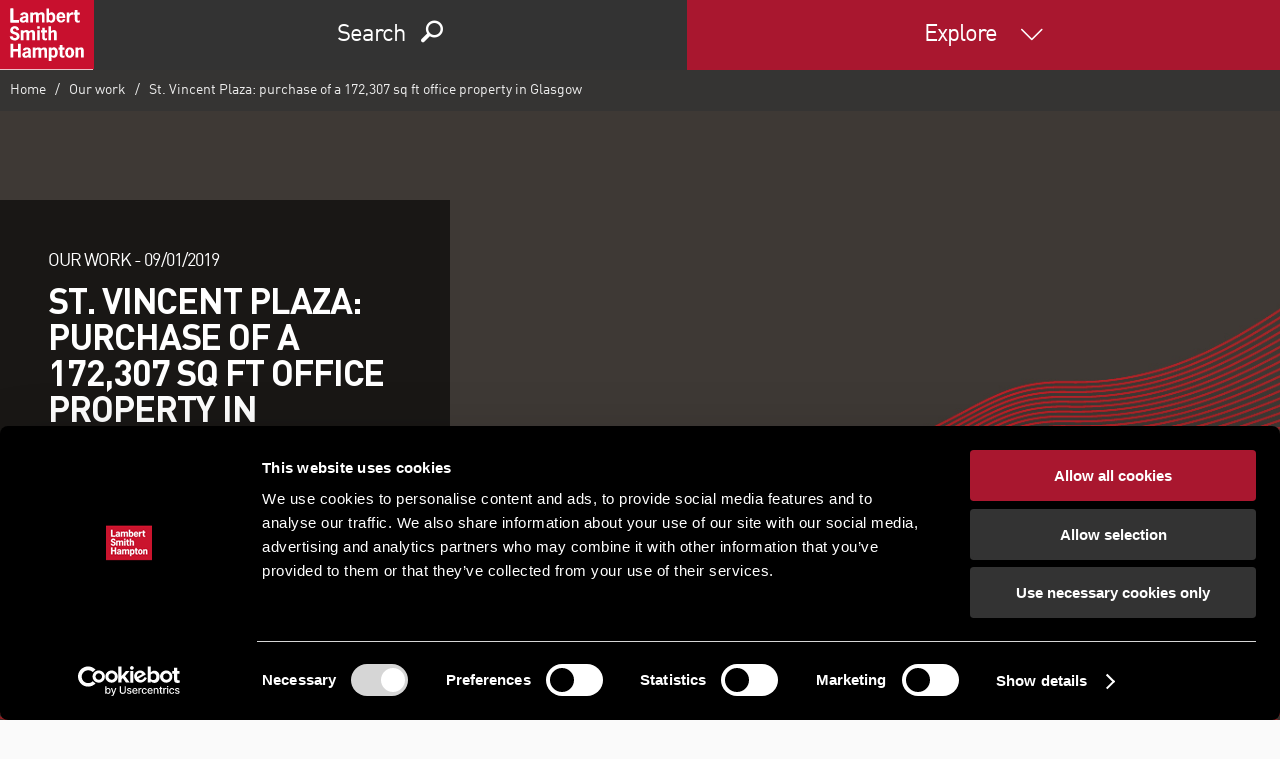

--- FILE ---
content_type: text/html; charset=utf-8
request_url: https://www.lsh.ie/explore/work/19/01/st-vincent-plaza
body_size: 51041
content:


<!DOCTYPE html>
<html lang="en" class="no-js">
<head>
    <!-- upg -->


<script id="Cookiebot" src="https://consent.cookiebot.com/uc.js" data-cbid="697d051b-da82-4018-9eda-82535c9e60b3" data-blockingmode="auto" type="text/javascript"></script>
    
    <title>St Vincent Plaza | LSH</title>
    <meta charset="utf-8" />
    <meta name="viewport" content="width=device-width, initial-scale=1" />
        <meta name="lsh_region" content="empty" />
            <meta name="geo_region" content="empty" />
<script type="application/ld+json">
{
  "@context": "http://schema.org/",
  "@type": "Organization",
  "name": "Lambert Smith Hampton",
  "address": {
    "@type": "PostalAddress",
    "streetAddress": "UK House, 180 Oxford St",
    "addressLocality": "London",
    "addressRegion": "Fitzrovia",
    "postalCode": "W1D 1NN"
  },
  "telephone": "02071982000"
}
</script>        <link rel="canonical" href="https://www.lsh.ie/explore/work/19/01/st-vincent-plaza">
    <meta name="description" content="Learn about our commercial property consultancy at St Vincent Plaza" />
    <meta name="keywords" content="St Vincent Plaza" />
    <meta property="og:type" content="website" />
    <meta property="og:title" content="St Vincent Plaza" />
    <meta property="og:url" content="https://www.lsh.ie/explore/work/19/01/st-vincent-plaza" />
    <meta property="og:description" content="Learn about our commercial property consultancy at St Vincent Plaza" />
        <script>
            (function (i, s, o, g, r, a, m) {
            i['GoogleAnalyticsObject'] = r; i[r] = i[r] || function () {
                (i[r].q = i[r].q || []).push(arguments)
            }, i[r].l = 1 * new Date(); a = s.createElement(o),
                m = s.getElementsByTagName(o)[0]; a.async = 1; a.src = g; m.parentNode.insertBefore(a, m)
            })(window, document, 'script', 'https://www.google-analytics.com/analytics.js', 'ga');

            ga('create', 'UA-19175154-3', 'auto');
            ga('send', 'pageview');
        </script>
    <link rel="shortcut icon" href="/favicon.ico?v=2">
    <link rel="apple-touch-icon" sizes="57x57" href="/assets/icos/apple-icon-57x57.png?v=1">
    <link rel="apple-touch-icon" sizes="60x60" href="/assets/icos/apple-icon-60x60.png?v=1">
    <link rel="apple-touch-icon" sizes="72x72" href="/assets/icos/apple-icon-72x72.png?v=1">
    <link rel="apple-touch-icon" sizes="76x76" href="/assets/icos/apple-icon-76x76.png?v=1">
    <link rel="apple-touch-icon" sizes="114x114" href="/assets/icos/apple-icon-114x114.png?v=1">
    <link rel="apple-touch-icon" sizes="120x120" href="/assets/icos/apple-icon-120x120.png?v=1">
    <link rel="apple-touch-icon" sizes="144x144" href="/assets/icos/apple-icon-144x144.png?v=1">
    <link rel="apple-touch-icon" sizes="152x152" href="/assets/icos/apple-icon-152x152.png?v=1">
    <link rel="apple-touch-icon" sizes="180x180" href="/assets/icos/apple-icon-180x180.png?v=1">
    <link rel="icon" type="image/png" sizes="192x192" href="/assets/icos/android-icon-192x192.png?v=1">
    <link rel="icon" type="image/png" sizes="96x96" href="/assets/icos/favicon-96x96.png?v=1">
    <meta name="msapplication-TileImage" content="/assets/icos/ms-icon-144x144.png">
    <meta name="msapplication-TileColor" content="#ffffff">
    <meta name="theme-color" content="#ffffff">
    <link rel="manifest" href="/assets/icos/manifest.json">




    <link href="/assets/dist/css/lsh.css?v=1.0.0" rel="stylesheet" type="text/css">
    <link href="/assets/dist/css/lsh-bed-styles.css?v=1.0.0" rel="stylesheet" type="text/css">




    <!--[if lte IE 9]><link rel="stylesheet" href="/assets/dist/css/lsh-ie9.css"/><![endif]-->


    
    
    

<script type="text/javascript" src="https://secure.leadforensics.com/js/12018.js" ></script> 
<noscript><img src="https://secure.leadforensics.com/12018.png?trk_user=12018&trk_tit=jsdisabled&trk_ref=jsdisabled&trk_loc=jsdisabled" height="0px" width="0px" style="display:none;" /></noscript> 

<!-- Google Tag Manager -->
<script>(function(w,d,s,l,i){w[l]=w[l]||[];w[l].push({'gtm.start':
new Date().getTime(),event:'gtm.js'});var f=d.getElementsByTagName(s)[0],
j=d.createElement(s),dl=l!='dataLayer'?'&l='+l:'';j.async=true;j.src=
'https://www.googletagmanager.com/gtm.js?id='+i+dl;f.parentNode.insertBefore(j,f);
})(window,document,'script','dataLayer','GTM-MD83HX6');</script>
<!-- End Google Tag Manager -->

                        <script>
/* ----------------------------------------------------------------------------------------------------
            IMPORTANT!
            The code below requires a developer to install and setup.
            Please do not simply copy/paste this onto your website.
            ---------------------------------------------------------------------------------------------------- */
                // Initiate Web Behaviour Tracking (this section MUST come prior any other dmPt calls)
                // Do not change this
                (function(w,d,u,t,o,c){w['dmtrackingobjectname']=o;c=d.createElement(t);c.async=1;c.src=u;t=d.getElementsByTagName
                (t)[0];t.parentNode.insertBefore(c,t);w[o]=w[o]||function(){(w[o].q=w[o].q||[]).push(arguments);};
                })(window, document, '//static.trackedweb.net/js/_dmptv4.js', 'script', 'dmPt');
                window.dmPt('create', 'DM-7036406884-01', 'www.lsh.co.uk,www.lsh.ie');
              window.dmPt('track');
                // window.dmPt("identify", "test@test.com");  // Hardcoded example, inject contact email address.
</script></head>
<body>
<!-- Google Tag Manager (noscript) -->
<noscript><iframe src="https://www.googletagmanager.com/ns.html?id=GTM-MD83HX6"
height="0" width="0" style="display:none;visibility:hidden"></iframe></noscript>
<!-- End Google Tag Manager (noscript) -->
    


<div id="site-header" style="">
    <header>
        <a href="/" title="Return to home page" class="logo">
            <img src="/-/media/images/lsh/logos/logo.svg?rev=-1&amp;la=en-IE&amp;h=70&amp;w=94&amp;hash=ACDA7765867644FB6BFE945CC93153D6" class="" alt="LSH Logo" />
        </a>

        <div class="header" data-gw-component="widget/navigation">
            <div class="header__item header__item--search module--secondary">
                <div class="header-find">Search</div>

                <ul class="header-search base" id="header-search-tabs" data-gw-component="widget/tabs">
                    <li><a href="#search-property" data-hook="find-property" class="find-property">Property</a></li>
                    <li><a href="#search-person" data-hook="find-person" class="find-person">Person</a></li>

                        <li><a href="#search-office" data-hook="find-office" class="find-office">Office</a></li>
                </ul>

                <div class="search-tab row">
                    <section id="search-property">
                        <div class="module module--xxlarge search-module search-module--brand" style="background-image: none;">
                            <div class="container text-center">
                                
            <p class="search-field-title">PROPERTY SEARCH</p>
    <form class="search-field search-field--header row" action="/find/properties" class="search-field row" autocomplete="off">
        <label for="term" class="hidden">Search</label>
        <div class="search-field__input">

                <div class="custom-select">
                    <select name="group" id="property-type" title="Property type">
                        <option value="">All property types</option>
                            <option value="3825744134714e28915acb0b63c32a6e">Development and Land</option>
                            <option value="df0743002d4547bdbc8da25b6b372558">Hotel</option>
                            <option value="99fc8fbab9b6467d8b03ff2184c22ead">Investment</option>
                            <option value="64f679ff61ec4ef8a5285c44261d69fd">Industrial</option>
                            <option value="3b565ef645d84855a41281079f8497d3">Office</option>
                            <option value="9eb51a72c86746a987b2f97d2e9f4ca9">Retail</option>
                            <option value="0b0fb49cb45a474eb28612c6feb102c5">Other</option>
                    </select>
                    <span></span>
                </div>

            


        <input type="hidden" name="places" value="1" />
    <input id="term" type="text" name="term" value="" placeholder="E.g. Dublin, Belfast"
           data-gw-component="widget/search-autocomplete"
           data-auto-enabled="True"
           data-auto-api-url="SearchAutocomplete/Search"
           data-auto-limit="10"
           data-auto-min-char="2"
           data-auto-no-results-message="No suggested results..."
           data-auto-root-id="4382102d503d413eabc6bea207070e25"
           
           data-auto-cached="True" />

            <button type="submit" class="btn btn--brand"><span class="icon-search"></span></button>
        </div>
    </form>

                            </div>
                        </div>
                    </section>
                    <section id="search-person">
                        <div class="module module--xxlarge search-module search-module--brand" style="background-image: none;">
                            <div class="container text-center">
                                
            <p class="search-field-title">People search</p>
    <form class="search-field search-field--header row" action="/find/people" class="search-field row" autocomplete="off">
        <label for="query" class="hidden">Search</label>
        <div class="search-field__input">

                <div class="custom-select">
                    <select name="location" title="Person type">
                        <option value="">All offices</option>
                            <option value="9a0d04f107154e2db03bc1e55492e00f">Belfast</option>
                            <option value="2773598caa29420fba70f8bec229d644">Birmingham</option>
                            <option value="307d407a2bce431ba6b1915cbc0e3d2a">Bristol</option>
                            <option value="dbaa15012a41489395b0d9ce01157ea9">Cambridge</option>
                            <option value="cb1a73090f5c4e2b9ec271e2ea10e179">Cardiff</option>
                            <option value="7bcdb9ef32b14f508b5dfa6bfca539e5">Chelmsford</option>
                            <option value="d492d30348eb4ce690b44da3b82cfbd9">Edinburgh</option>
                            <option value="39e9217b4dcf4115ab282a26357c4ad8">Exeter</option>
                            <option value="296649a7d8de403483c61889ad138b1d">Fareham</option>
                            <option value="0b0d4cd89a374efc8a328d385b1bf030">Glasgow</option>
                            <option value="347a734a125540a4bdf6e0501f289e05">Guildford</option>
                            <option value="10917f4451a14044966ecdfc762b672c">Leeds</option>
                            <option value="8ca11fee18984e7caf492f13e28d8bb1">Lincoln</option>
                            <option value="5b58fdf26c7d4fe4b2b904793f3a49bb">London (South Bank)</option>
                            <option value="bdebc82ad44d4335a9d3fc7ec66aa4e3">London</option>
                            <option value="2f743fe9023b4d71828b478ce5f353ca">Maidenhead</option>
                            <option value="78e6217c2eb14fe19a537c97f1af0040">Manchester</option>
                            <option value="49ef056499cb48aca4e26435fc8bc778">Milton Keynes</option>
                            <option value="4dccd523d9f047bca2d1635b08cf9724">Newcastle</option>
                            <option value="17ed3c799789456fa22215eb80f7b33f">Nottingham</option>
                            <option value="11c46ff44a6540838436c6e40d09658c">Oxford</option>
                            <option value="a4306d6053a94d0a974330ae89528723">Reading</option>
                            <option value="07645abb32ec47d08205954041c87949">Sheffield</option>
                            <option value="5f6d31d045d5470093714bff638a019e">Southampton</option>
                            <option value="a8f25199861a447ab924be8ffea3fd4d">Southend-on-Sea</option>
                            <option value="3af5eab74c6349faa0a5c653cc7cb15a">Swansea</option>
                    </select>
                    <span></span>
                </div>

            


        <input type="hidden" name="places" value="1" />
    <input id="query" type="text" name="query" value="" placeholder="Eg: John Smith"
           data-gw-component="widget/search-autocomplete"
           data-auto-enabled="True"
           data-auto-api-url="SearchAutocomplete/Search"
           data-auto-limit="10"
           data-auto-min-char="4"
           data-auto-no-results-message="No suggested results..."
           data-auto-root-id="da2c89944f1d468f8a2de7facb1dec68"
           
           data-auto-cached="True" />

            <button type="submit" class="btn btn--brand"><span class="icon-search"></span></button>
        </div>
    </form>

                            </div>
                        </div>
                    </section>

                        <section id="search-office">
                            <div class="module module--xxlarge search-module search-module--brand" style="background-image: none;">
                                <div class="container text-center">
                                    <p class="search-field-title">OUr OFFICES</p>
                                    <form class="search-field search-field--header row">
                                        <label for="office" class="hidden">Search</label>
                                        <div class="search-field__input">
                                            <div class="custom-select centered">
                                                <select name="office-type" id="office-type" title="Offices" onchange="window.location = this.value; return false;">
                                                    <option value="">Offices</option>
                                                        <option value="/explore/directory/offices/belfast">Belfast</option>
                                                </select>
                                                <span></span>
                                            </div>
                                        </div>
                                    </form>
                                </div>
                            </div>
                        </section>
                </div>

                <div class="header-close"><span class="icon-cancel"></span></div>
            </div>
            <div class="header__item header__item--menu module--highlight">
                <div class="header-menu">
                    Explore
                </div>
            </div>
        </div>
    </header>

    <ul id="site-navigation">

        


        <li class="has-subnav" data-section=3809306587194e88b1e35f5ce1a8a021>

                <a href="#">About us</a>
                <ul class="sub-navigation">
                        <li>
                            
<a href="/explore/about-us" class="" >About us</a>

                        </li>
                        <li>
                            
<a href="/explore/careers" class="" >Careers</a>

                        </li>
                        <li>
                            
<a href="/explore/environmental-social-and-governance-policy" class="" >Environmental, Social and Governance</a>

                        </li>
                        <li>
                            
<a href="/explore/equity-diversity-inclusion" class="" target="|Custom" >Equity, Diversity and Inclusion</a>

                        </li>
                        <li>
                            
<a href="/explore/directory/offices" class="" >Our offices</a>

                        </li>
                        <li>
                            
<a href="/explore/work?region=229644286c59472bb8248218c78710f0|d871ccf9ccc34c1e8e44e1eaeb7034eb" class="" >Our work</a>

                        </li>
                        <li>
                            
<a href="/find/people" class="" >Our people</a>

                        </li>
                        <li>
                            
<a href="/#contact" class="" >Contact us</a>

                        </li>
                </ul>

        </li>
        <li class="has-subnav" data-section=b3279b5553834daea6bd9f80b0ff3c74>

                <a href="#">Services</a>
                <ul class="sub-navigation">
                        <li>
                            
<a href="/a3relocation" class="" target="|Custom" >A3 Relocation Solutions</a>

                        </li>
                        <li>
                            
<a href="/explore/services/acquisitions-disposals-and-lettings" class="" >Acquisitions, disposals & lettings</a>

                        </li>
                        <li>
                            
<a href="/explore/services/airspace-exchange" class="" >Airspace Exchange</a>

                        </li>
                        <li>
                            
<a href="/assetadvisory" class="" target="|Custom" >Asset advisory</a>

                        </li>
                        <li>
                            
<a href="/explore/services/commercial-property-auctions" class="" >Auctions</a>

                        </li>
                        <li>
                            
<a href="/explore/services/building-consultancy" class="" >Building consultancy</a>

                        </li>
                        <li>
                            
<a href="/explore/services/business-rates" class="" >Business rates</a>

                        </li>
                        <li>
                            
<a href="/explore/services/capital-markets" class="" >Capital markets</a>

                        </li>
                        <li>
                            
<a href="/explore/services/sustainability" class="" >ESG & sustainability</a>

                        </li>
                        <li>
                            
<a href="/explore/services/industrial-advisory" class="" >Industrial agency</a>

                        </li>
                        <li>
                            
<a href="/ikon" class="" target="|Custom" >Ikon - residential & mixed-used consultancy</a>

                        </li>
                        <li>
                            
<a href="/explore/sectors/land-and-development" class="" >Land consultancy</a>

                        </li>
                        <li>
                            
<a href="/explore/services/lease-advisory" class="" >Lease advisory</a>

                        </li>
                        <li>
                            
<a href="http://www.lshim.co.uk/" class="" target="_blank" rel="noopener noreferrer" >LSH Investment Management</a>

                        </li>
                        <li>
                            
<a href="/explore/services/major-projects-and-cost-consultancy" class="" >Major projects & cost consultancy</a>

                        </li>
                        <li>
                            
<a href="/explore/services/office-advisory" class="" >Office advisory</a>

                        </li>
                        <li>
                            
<a href="/explore/services/planning-development-and-regeneration" class="" >Planning, regeneration + infrastructure</a>

                        </li>
                        <li>
                            
<a href="/explore/services/property-finance" class="" >Property finance</a>

                        </li>
                        <li>
                            
<a href="/explore/services/property-management" class="" >Property management</a>

                        </li>
                        <li>
                            
<a href="/explore/services/asset-and-debt-advisory" class="" target="|Custom" >Property restructuring</a>

                        </li>
                        <li>
                            
<a href="/explore/services/retail-agency" class="" >Retail agency</a>

                        </li>
                        <li>
                            
<a href="/explore/services/valuation" class="" >Valuation</a>

                        </li>
                </ul>

        </li>
        <li class="has-subnav" data-section=e4cace3f6ac8424d9d5d7f34c6add888>

                <a href="#">Sectors</a>
                <ul class="sub-navigation">
                        <li>
                            
<a href="/explore/sectors/alternatives" class="" >Alternatives</a>

                        </li>
                        <li>
                            
<a href="/explore/sectors/build-to-rent" class="" target="|Custom" >Build to rent/Private rented sector</a>

                        </li>
                        <li>
                            
<a href="/explore/solutions/occupiers" class="" >Corporate occupiers</a>

                        </li>
                        <li>
                            
<a href="/explore/sectors/alternatives/education" class="" >Education</a>

                        </li>
                        <li>
                            
<a href="/explore/sectors/alternatives/healthcare" class="" >Healthcare</a>

                        </li>
                        <li>
                            
<a href="/explore/services/industrial-advisory" class="" >Industrial and logistics</a>

                        </li>
                        <li>
                            
<a href="/explore/sectors/land-and-development" class="" >Land</a>

                        </li>
                        <li>
                            
<a href="/explore/sectors/media" class="" >Media</a>

                        </li>
                        <li>
                            
<a href="/explore/sectors/hotels" class="" >Hotels</a>

                        </li>
                        <li>
                            
<a href="/explore/services/office-advisory" class="" >Office</a>

                        </li>
                        <li>
                            
<a href="/explore/sectors/public-sector" class="" >Public sector</a>

                        </li>
                        <li>
                            
<a href="/explore/sectors/residential" class="" >Residential</a>

                        </li>
                        <li>
                            
<a href="/explore/services/retail-agency" class="" >Retail</a>

                        </li>
                        <li>
                            
<a href="/explore/sectors/science-parks" class="" >Science parks</a>

                        </li>
                        <li>
                            
<a href="/explore/sectors/telecoms" class="" >Telecoms</a>

                        </li>
                        <li>
                            
<a href="/explore/sectors/transport" class="" >Transport</a>

                        </li>
                </ul>

        </li>
        <li class="has-subnav" data-section=24a5e3f81e53446daa4bf7d42e24df87>

                <a href="#">Strategic solutions</a>
                <ul class="sub-navigation">
                        <li>
                            
<a href="/explore/solutions/developers" class="" >Developers</a>

                        </li>
                        <li>
                            
<a href="/explore/solutions/investors" class="" >Investors</a>

                        </li>
                        <li>
                            
<a href="/explore/solutions/occupiers" class="" >Occupiers</a>

                        </li>
                        <li>
                            
<a href="/explore/sectors/public-sector" class="" >Public sector</a>

                        </li>
                </ul>

        </li>
        <li class="has-subnav" data-section=fba37980e0494e14b86d16cb64332834>

                <a href="#">Insight and news</a>
                <ul class="sub-navigation">
                        <li>
                            
<a href="/explore/research-and-views/?content-type=e0747619839a4a208247ea21d62cc10b" class="" >News</a>

                        </li>
                        <li>
                            
<a href="/explore/research-and-views/?content-type=18618101ccf8472ea183eb06e14bbb2f" class="" >Research</a>

                        </li>
                        <li>
                            
<a href="/explore/research-and-views/?content-type=e6747d6eb5024845a4569adb84b69033" class="" >Viewpoints</a>

                        </li>
                        <li>
                            
<a href="/explore/work" class="" >Our work</a>

                        </li>
                        <li>
                            
<a href="/explore/lsh-talks" class="" >LSH Talks - podcasts</a>

                        </li>
                        <li>
                            
<a href="/total-office-cost-survey" class="" target="|Custom" >Total Office Cost Survey</a>

                        </li>
                        <li>
                            
<a href="/industrial-and-logistics-market" class="" >Industrial and logistics market data</a>

                        </li>
                </ul>

        </li>
        <li class="has-subnav" data-section=afdc2a8b3c5547b8a8c16e0f088009ca>

                <a href="#">Subscribe &amp; follow</a>
                <ul class="sub-navigation">
                        <li>
                            
<a href="/my-lsh" class="" >Email updates</a>

                        </li>
                        <li>
                            
<a href="https://www.facebook.com/lshcouk" class="" target="_blank" rel="noopener noreferrer" >Facebook</a>

                        </li>
                        <li>
                            
<a href="https://www.instagram.com/lambertsmithhampton/" class="" >Instagram</a>

                        </li>
                        <li>
                            
<a href="https://www.linkedin.com/company/lambert-smith-hampton/" class="" target="_blank" rel="noopener noreferrer" >LinkedIn</a>

                        </li>
                        <li>
                            
<a href="https://twitter.com/lshtweets" class="" target="_blank" rel="noopener noreferrer" >Twitter</a>

                        </li>
                        <li>
                            
<a href="https://www.youtube.com/user/LambertSmithHampton1" class="" target="_blank" rel="noopener noreferrer" >YouTube</a>

                        </li>
                </ul>

        </li>
        <li class="has-subnav" data-section=ac745ba7774440a99be393324205f4c1>

                <a href="#">Other LSH websites</a>
                <ul class="sub-navigation">
                        <li>
                            
<a href="https://propertyauctions.lsh.co.uk/" class="" target="_blank" rel="noopener noreferrer" >LSH Property Auctions</a>

                        </li>
                        <li>
                            
<a href="https://www.lsh.co.uk/mba" class="" target="_blank" rel="noopener noreferrer" >Asset advisory</a>

                        </li>
                        <li>
                            
<a href="/a3relocation" class="" target="|Custom" >A3 Relocation Solutions</a>

                        </li>
                        <li>
                            
<a href="/airspaceexchange" class="" target="|Custom" >Airspace Exchange</a>

                        </li>
                        <li>
                            
<a href="https://www.lshresidential.co.uk/" class="" target="_blank" rel="noopener noreferrer" >LSH Residential</a>

                        </li>
                        <li>
                            
<a href="https://www.lsh.co.uk/ikon/" class="" target="_blank" rel="noopener noreferrer" >Ikon - residential & mixed-use consultancy</a>

                        </li>
                        <li>
                            
<a href="http://www.lshim.co.uk/" class="" >LSH Investment Management</a>

                        </li>
                        <li>
                            
<a href="https://www.lsh.co.uk/" class="" >lsh.co.uk</a>

                        </li>
                </ul>

        </li>
        <li class="" >


<a href="https://www.lsh.careers/jobs" class="" >Job search</a>
        </li>
        <li class="" >


<a href="/find/people?location=9a0d04f107154e2db03bc1e55492e00f|0c1fdb97384c4ce1a23fccd2c1c50e4c" class="" >Our people</a>
        </li>
        <li class="" >


<a href="/find/properties" class="" >Property search</a>
        </li>


        <li>
            <a data-remodal-target="contact" href="#" data-gw-component="widget/modal-form">
                Contact us
            </a>
        </li>

        <li class="has-subnav is-search">
            <a href="#">
                Site search
            </a>

            <div class="sub-navigation">
                <form class="row" action="/explore/search">
                    <label for="site-search">How can we help?</label>
                    <div class="search-input">
                        <input id="site-search" type="text" name="query" value="" />
                        <button type="submit" class="btn btn--brand"><span class="icon-search"></span></button>
                    </div>
                </form>
                <p class="mega reverse">
                    Or give us a call - 

                    <a href="tel:Northern Ireland - 028 9032 7954 / Republic of Ireland +353 (1) 673 1400" class="link--unstyled link--reverse">
                        Northern Ireland - 028 9032 7954 / Republic of Ireland +353 (1) 673 1400
                    </a>
                </p>
            </div>
        </li>
    </ul>
</div>

    <div id="site-content">
        
    <div class="breadcrumb row">
        <ol class="nav">

    <li>
                <a href="/">
                    Home
                </a>
    </li>

    <li>
                <a href="/explore/work">
                    Our work
                </a>
    </li>

    <li>
St. Vincent Plaza: purchase of a 172,307 sq ft office property in Glasgow    </li>
        </ol>
    </div>

    <div class="hero-details ">
        <div class="hero-details__wrapper cf" data-gw-component="widget/smooth-scroll">
            <div class="hero-details__img">
<img src="/-/media/images/lsh/background-images/generic/bg_1700.jpg?rev=-1&amp;la=en-IE&amp;h=920&amp;w=1700&amp;hash=DFE50972D3A36F6198A99FC35F5915B5" alt="" />            </div>
            <div class="hero-details__content" data-gw-component="widget/truncate">
                <p class="kilo caps"><span>Our work - </span><span>09/01/2019</span></p>
                <h1 class="tera">St. Vincent Plaza: purchase of a 172,307 sq ft office property in Glasgow</h1>
                <p class="kilo truncate-title">An off-market deal between Starwood Capital and Abstract Securities Ltd</p>
                <a href="#main-section" class="link--unstyled kilo scroll" data-offset-override="150">Find out more<span class="icon-down-arrow"></span></a>
            </div>
        </div>
        
    <div class="hero-details__caption">
        <div class="composition">
            <div class="slice desktop:1of3 tablet:1of2 handheld:2of3">
                <div class="hero__anchor-links" data-gw-component="widget/hero-details-caption">
                    <div class="anchor-links__btn btn btn--minimalist" data-gw-component="widget/listing-detail-toolbar" data-section-prefix="Section">Jump to section</div>
                    <div class="anchor-links__content">
                        <ul class="base links--unstyled kilo">
                        </ul>
                    </div>
                </div>
            </div>
            <div class="slice desktop:2of3 tablet:1of2 handheld:1of3">
                <ul class="base hero__action-links links--unstyled">
                    <li class="hide-mobile">
                        <div class="simple-expander" data-gw-component="widget/simple-expander">
                            <a href="#" class="simple-expander__btn"><span class="icon-share"></span><span>Share</span></a>
                            <div class="simple-expander__content">
                                <ul class="base share-links links--unstyled kilo">
                                    <li>            <a href="https://www.facebook.com/sharer/sharer.php?u=http%3a%2f%2fwww.lsh.ie%2fexplore%2fwork%2f19%2f01%2fst-vincent-plaza" target="_blank">
                <span class="icon-facebook"></span>
            </a>
</li><li>            <a href="https://twitter.com/intent/tweet?text=St.+Vincent+Plaza%3a+purchase+of+a+172%2c307+sq+ft+office+property+in+Glasgow&amp;url=http%3a%2f%2fwww.lsh.ie%2fexplore%2fwork%2f19%2f01%2fst-vincent-plaza" target="_blank">
                <span class="icon-twitter"></span>
            </a>
</li><li>            <a href="https://www.linkedin.com/shareArticle?title=St.+Vincent+Plaza%3a+purchase+of+a+172%2c307+sq+ft+office+property+in+Glasgow&amp;url=http%3a%2f%2fwww.lsh.ie%2fexplore%2fwork%2f19%2f01%2fst-vincent-plaza&amp;mini=true" target="_blank">
                <span class="icon-linkedin"></span>
            </a>
</li>
                                </ul>
                            </div>
                        </div>
                    </li>
                    <li class="hide-mobile" onclick="window.print();"><span class="icon-print"></span><span>Print</span></li>
                    
                    <li><a data-remodal-target="contact" href="#" data-gw-component="widget/modal-form"><span class="icon-contact"></span><span class="hide-mobile">Contact us</span></a></li>
                </ul>
            </div>
        </div>
    </div>

    </div>

        <main id="main-section" data-gw-component="widget/toggle">
            
<div class="module module--reverse module--large">
    <div class="container">
        <div class="module__content">



<p>Bringing together both parties, we facilitated the purchase of the 172,307 sq ft office property in a deal worth over &pound;73m &ndash; a 10% discount to market value due to the legal complexities and vendor&rsquo;s very specific requirements.</p>
<p>With a shortage of Grade A office space within Glasgow city centre, the two vacant floors within St. Vincent Plaza provide all of that availability. The acquisition gives Starwood a strong position to take advantage of the constrained supply in the market.</p>
<div>&nbsp;</div>

        </div>
    </div>
</div>


    <div id="loc_0ce0d50a" class="module module--large module--brand">
        <div id="contact-us"></div>
        

        <h2 class="tera text-center caps bold module__title">Get in touch</h2>
        <div class="container">
            <div class="bleed">
                <div class="get-in-touch-carousel" data-gw-component="widget/get-in-touch-carousel">
                            <div class="profile-card profile-card--alt" data-gw-component="widget/modal-contact">

                                    <img alt="person-photo" src="-/media/images/lsh/people/glasgow/ewen-white.jpg?rev=-1&amp;hash=EACB1D38611AE7F52EA808F1D872EDA6">

                                <div class="profile-card__details">
                                    <p class="name"><span>Ewen White</span></p>
                                    <p class="role">Director - LSH Living &amp; Capital Markets</p>
                                    <p><a href="tel:0141 226 6777">0141 226 6777</a></p>
                                        <p>
                                            <a data-remodal-target="modal-contact" class="btn btn--minimalist" data-source="{A9B2FBA3-5101-4471-97F1-BDC3E082A1EA}" data-e-left="EWhite" data-e-right="2013.lsh.co.uk">
                                                Email me direct
                                            </a>
                                        </p>

                                </div>
                            </div>

                </div>
            </div>
        </div>



        <div data-remodal-id="modal-contact" class="remodal modal-form ">
            <button data-remodal-action="close" class="remodal-close"></button>
            <div class="formset">
                <div class="formset__content">
                    <div class="container">
                        <div class="formset__content--mini">
                            <h2 class="peta">Email me direct</h2>
                            <p class="mega">To: <span class="print--email"></span></p>




                            <div class="form-wrapper" data-ga-event-category="" data-ga-event-action="" data-ga-event-label="" data-ga-event-value="0">
                                <div class="form--success" style="display:none;">
                                    Success! Thank you for getting in touch - we'll be in contact shortly.
                                </div>
                                <div class="form--failure" style="display:none;">
                                    There has been an problem with your form submission, please try again.
                                </div>
                                <div class="form--html">
                                    
<form action="/api/lsh/CarouselGetInTouchPeople/Submission" method="post"><input name="__RequestVerificationToken" type="hidden" value="W-Ad-LG1FZBviO52_XblJx3beQVrmYCn4udkhRcL5eGqk9fb-cEOB2_Qp671HECjSpqVNavEV-fgekClRVqjCBSxfJrm-zNiZ2JVPdLsrak1" /><input id="Source" name="Source" type="hidden" value="" /><input id="Context" name="Context" type="hidden" value="{D50AA544-9EB1-4410-89A7-06D4C27497B3}" />    <div class="composition row">
        <div class="slice desktop:1of1">
            <div class="row">
                <label for="subject">Subject:</label>
                <input id="Subject" name="Subject" type="text" value="" />
            </div>
            <div class="row">
                <label for="email">My email address<dfn title="required">*</dfn>: <span class="field-validation-valid" data-valmsg-for="EmailAddress" data-valmsg-replace="true"></span></label>
                <input data-val="true" data-val-email="Please enter a valid email address." data-val-required="This field is required." disabledrequired="" id="EmailAddress" name="EmailAddress" type="email" value="" />
            </div>
            <div class="row">
                <label for="message">Message<dfn title="required">*</dfn>: <span class="field-validation-valid" data-valmsg-for="EmailAddress" data-valmsg-replace="true"></span></label>
                <textarea cols="20" id="Message" name="Message" rows="2">
</textarea>
            </div>
        </div>
    </div>
    <div class="composition row">
        <div class="slice desktop:2of3 tablet:1of1">
            <label for="SendCopy" class="control control--checkbox">
                Send me a copy of this email
                <input data-val="true" data-val-required="The SendCopy field is required." id="SendCopy" name="SendCopy" type="checkbox" value="true" /><input name="SendCopy" type="hidden" value="false" />
                <div class="control__indicator"></div>
            </label>
            <p>Please note all fields marked as (*) are mandatory</p>
        </div>
        <div class="slice desktop:1of3 tablet:1of1">
            
<style>
    .g-center {
        text-align: center;
    }

    .g-recaptcha {
        display: inline-block;
    }
</style>
<div class="g-wrapper g-center">
    <script src="https://www.google.com/recaptcha/api.js" async defer></script>
    <div class="g-recaptcha" data-sitekey="6LdrMK0UAAAAAHRwqW_bMPiPHJWBgEKEZEy0tZ72"></div>
    <p>
    </p>
</div>
            <div class="text-right-desktop">
                <button type="submit" class="btn btn--brand">Send now</button>
            </div>
        </div>
    </div>
</form>
                                </div>
                            </div>
                        </div>
                    </div>
                </div>
            </div>
        </div>
    </div>

    <div id="loc_ffe52fee" class="hero-short" style="background-image: url(&#39;/-/media/images/lsh/header/tab-background-images/red_wave_bg.png?rev=-1&#39;);">

        

        <div class="hero__overlay"></div>
        <div class="hero__content reverse text-center">
                <h1>REGISTER FOR UPDATES</h1>

                <div class="hero__intro">
                    <p class="mega">Get the latest insight, event invites and commercial properties by email</p>
                </div>

                <div class="text-center">
                    <a href="/my-lsh" class="btn btn--minimalist" >Sign up</a>
                </div>
        </div>
    </div>



            <div data-remodal-id="contact" class="remodal modal-form">
                <button data-remodal-action="close" class="remodal-close"></button>
                <div class="formset">
                    <div class="formset__content">
                        
<div class="container" id="loc_03e8d50a" data-gw-component="widget/contact-form">
    <!--TemplateStructure.ContactForm.Fields.CheckboxLabel-->
    

    <h2 class="peta">Get in touch</h2>

    <p class="kilo"></p>

    <div class="form-wrapper" data-ga-event-category="Contact form" data-ga-event-action="Submission" data-ga-event-label="Contact form" data-ga-event-value="1">
        <div class="form--success" style="display:none;">
            Thank you for your enquiry. We'll be in touch as soon as possible.
        </div>
        <div class="form--failure" style="display:none;">
            We're afraid something went wrong and we haven't received your email. Please call us on 020 7198 2000 or email <a href="mailto:">marketing@lsh.co.uk</a>
        </div>
        <div class="form--html">
            
<form action="/api/lsh/ContactFormSubmission/Contact" method="post">    <div class="composition row">
        <input name="__RequestVerificationToken" type="hidden" value="H5fz6s5I39n9k0y2wCJpAg_fjksxGK4nd1piRJBdFwbznBAT2oJUVAQmelmd3umTB6s26jKB9d4PZBF4ZoZd6ayoRpWnLupXpIEug6v64Cs1" />
        <input id="Source" name="Source" type="hidden" value="{FD50B422-B50B-46F2-93CE-4762F6E8FC5E}" />
        <input id="EmailAddressPropertyOverride" name="EmailAddressPropertyOverride" type="hidden" value="" />
        <input id="Context" name="Context" type="hidden" value="{D50AA544-9EB1-4410-89A7-06D4C27497B3}" />
        <div class="slice desktop:1of2 tablet:1of1">
            <div class="row">
                <label for="name">Name<dfn title="required">*</dfn>: <span class="field-validation-valid" data-valmsg-for="Name" data-valmsg-replace="true"></span></label>
                <input data-val="true" data-val-required="This field is required." id="Name" name="Name" required="" type="text" value="" />
            </div>
            <div class="row">
                <label for="company">Company:</label>
                <input id="Company" name="Company" type="text" value="" />
            </div>
            <div class="row">
                <label for="EmailAddress">Email<dfn title="required">*</dfn>: <span class="field-validation-valid" data-valmsg-for="EmailAddress" data-valmsg-replace="true"></span></label>
                <input data-val="true" data-val-email="Please enter a valid email address." data-val-required="This field is required." id="EmailAddress" name="EmailAddress" required="" type="email" value="" />
            </div>
        </div>
        <div class="slice desktop:1of2 tablet:1of1">
            <div class="row">
                <label for="TelephoneNumber">Tel no:</label>
                <input id="TelephoneNumber" name="TelephoneNumber" type="tel" value="" />
            </div>
            <div class="row">
                <label for="Message">Message:</label>
                <textarea cols="20" id="Message" name="Message" rows="2">
</textarea>
            </div>
        </div>
    </div>
    <div class="composition row">
        <div class="slice desktop:2of3 tablet:1of1">
            <label for="checkbox" class="control control--checkbox">
                I would like email alerts on relevant research and advice
                <input data-val="true" data-val-required="The Checkbox field is required." id="Checkbox" name="Checkbox" type="checkbox" value="true" /><input name="Checkbox" type="hidden" value="false" />
                <input id="CheckboxLabel" name="CheckboxLabel" type="hidden" value="I would like email alerts on relevant research and advice" />
                <input type="checkbox" id="checkbox" name="checkbox">
                <div class="control__indicator"></div>
            </label>
            <p>Please note all fields marked as (*) are mandatory</p>
        </div>
        <div class="slice desktop:1of3 tablet:1of1">
            
<style>
    .g-center {
        text-align: center;
    }

    .g-recaptcha {
        display: inline-block;
    }
</style>
<div class="g-wrapper g-center">
    <script src="https://www.google.com/recaptcha/api.js" async defer></script>
    <div class="g-recaptcha" data-sitekey="6LdrMK0UAAAAAHRwqW_bMPiPHJWBgEKEZEy0tZ72"></div>
    <p>
    </p>
</div>

            <div class="text-right-desktop">
                <button type="submit" class="btn btn--brand">Send now</button>
            </div>
        </div>
    </div>
</form>
        </div>
    </div>


        <div><a href="tel:NorthernIreland-02890327954/RepublicofIreland-+353(1)6731400" class="tera">Northern Ireland - 028 9032 7954 / Republic of Ireland - +353 (1) 673 1400</a></div>

        <p><a href="mailto:marketing@lsh.co.uk" class="mega">marketing@lsh.co.uk</a></p>
</div>
                    </div>
                </div>
            </div>
            <div style="display: none" data-gw-component="widget/scroll-to-anchor"></div>
        </main>

    </div>

    
<footer>
    <div id="site-footer">
        <div class="footer__caption cf">
            <div class="footer__left">
                <div class="text-left">
                        <ul class="list--separated kilo row">
                                <li><a href="/property-search">Commercial property search</a></li>
                                <li><a href="/our-people">Our people</a></li>
                                <li><a href="/explore/directory/offices">Offices</a></li>
                        </ul>
                </div>
            </div>
            <div class="footer__right">
                <div class="text-right">
                    <a href="/" class="logo">
                        <img src="/-/media/images/lsh/logos/logo.svg?rev=-1&amp;la=en-IE&amp;h=70&amp;w=94&amp;hash=ACDA7765867644FB6BFE945CC93153D6" class="" alt="Lambert Smith Hampton" />
                    </a>
                    <div class="footer__social">
<a href="https://www.facebook.com/lshcouk" class="" >                                <span class="icon-facebook"></span>
</a>                        
<a href="https://www.instagram.com/lambertsmithhampton/" class="" >								<span class="icon-instagram"></span>
</a>
<a href="https://twitter.com/lshtweets" class="" >                                <span class="icon-twitter"></span>
</a>
<a href="https://www.linkedin.com/company/dng-commercial-property" class="" >                                <span class="icon-linkedin"></span>
</a>						
<a href="https://www.youtube.com/user/LambertSmithHampton1" class="" >								<span class="icon-youtube"></span>
</a>
                    </div>
                    <div class="copy milli">
                        &copy;
                        2026

                        Lambert Smith Hampton. PSRA Licence No - 001451.

                                | <a href="/terms-of-use">Terms of use</a>
                                | <a href="/cookies-policy">Cookies Policy</a>
                                | <a href="/complaints">Complaints</a>
                                | <a href="/slavery-statement">Slavery Statement</a>
                                | <a href="/gender-pay-gap">Gender Pay Gap</a>
                                | <a href="/client-money-protection">Client Money Protection</a>
                                | <a href="/property-index">Property Index A-Z</a>
                                | <a href="/privacy-policy-v2">Privacy Policy</a>
                                | <a href="/procurement-policy-and-supplier-code-of-conduct">Procurement Policy & Supplier Code of Conduct</a>
                    </div>
                </div>
            </div>

        </div>
    </div>
</footer>

    




        <!-- Start of LiveChat (www.livechatinc.com) code -->
        <script type="text/javascript">
            window.__lc = window.__lc || {};
            window.__lc.license = 8045841;
            window.__lc.chat_between_groups = false;
            (function () {
                var lc = document.createElement('script'); lc.type = 'text/javascript'; lc.async = true;
                lc.src = ('https:' == document.location.protocol ? 'https://' : 'http://') + 'cdn.livechatinc.com/tracking.js';
                var s = document.getElementsByTagName('script')[0]; s.parentNode.insertBefore(lc, s);
            })();
        </script>
        <!-- End of LiveChat code -->    <script type="text/javascript" src="/assets/dist/js/bundle.js?v=1.0.0"></script>

    <div class="popup-container">
        <button class="open-button" onclick="openForm()">How can we help?</button>
        <div class="chat-popup" id="fastdox-form">
            <button type="button" class="btn-cancel btn-cancel__top" onclick="closeForm()">
                <span class="hidden">Close form</span>
            </button>
            <div class="form-container">
                <iframe src="https://fastdox.co.uk/client/lsh/index.php" frameborder="0" width="400" height="490" loading="lazy"></iframe>
            </div>
            <button type="button" class="btn-cancel btn-cancel__bottom" onclick="closeForm()">Close</button>
        </div>
    </div>
    <script>
        function openForm() {
            document.getElementById("fastdox-form").classList.add("show-popup");
        }

        function closeForm() {
            document.getElementById("fastdox-form").classList.remove("show-popup");
        }
    </script>
    <form id="ajaxAFT"><input name="__RequestVerificationToken" type="hidden" value="pvxkbB3y1m8PDvCsn0os2PyXFICc6BVBaDEts0QudyTH0mXRlWkJ1Bte4JO-EHf36XTeiQgUaaceKQD4ZiiC7bce9Jus9gwwPK2mkTFWS101" /></form>
</body>
</html>

--- FILE ---
content_type: text/html; charset=utf-8
request_url: https://www.google.com/recaptcha/api2/anchor?ar=1&k=6LdrMK0UAAAAAHRwqW_bMPiPHJWBgEKEZEy0tZ72&co=aHR0cHM6Ly93d3cubHNoLmllOjQ0Mw..&hl=en&v=7gg7H51Q-naNfhmCP3_R47ho&size=normal&anchor-ms=20000&execute-ms=30000&cb=9eritlr3cjen
body_size: 48802
content:
<!DOCTYPE HTML><html dir="ltr" lang="en"><head><meta http-equiv="Content-Type" content="text/html; charset=UTF-8">
<meta http-equiv="X-UA-Compatible" content="IE=edge">
<title>reCAPTCHA</title>
<style type="text/css">
/* cyrillic-ext */
@font-face {
  font-family: 'Roboto';
  font-style: normal;
  font-weight: 400;
  font-stretch: 100%;
  src: url(//fonts.gstatic.com/s/roboto/v48/KFO7CnqEu92Fr1ME7kSn66aGLdTylUAMa3GUBHMdazTgWw.woff2) format('woff2');
  unicode-range: U+0460-052F, U+1C80-1C8A, U+20B4, U+2DE0-2DFF, U+A640-A69F, U+FE2E-FE2F;
}
/* cyrillic */
@font-face {
  font-family: 'Roboto';
  font-style: normal;
  font-weight: 400;
  font-stretch: 100%;
  src: url(//fonts.gstatic.com/s/roboto/v48/KFO7CnqEu92Fr1ME7kSn66aGLdTylUAMa3iUBHMdazTgWw.woff2) format('woff2');
  unicode-range: U+0301, U+0400-045F, U+0490-0491, U+04B0-04B1, U+2116;
}
/* greek-ext */
@font-face {
  font-family: 'Roboto';
  font-style: normal;
  font-weight: 400;
  font-stretch: 100%;
  src: url(//fonts.gstatic.com/s/roboto/v48/KFO7CnqEu92Fr1ME7kSn66aGLdTylUAMa3CUBHMdazTgWw.woff2) format('woff2');
  unicode-range: U+1F00-1FFF;
}
/* greek */
@font-face {
  font-family: 'Roboto';
  font-style: normal;
  font-weight: 400;
  font-stretch: 100%;
  src: url(//fonts.gstatic.com/s/roboto/v48/KFO7CnqEu92Fr1ME7kSn66aGLdTylUAMa3-UBHMdazTgWw.woff2) format('woff2');
  unicode-range: U+0370-0377, U+037A-037F, U+0384-038A, U+038C, U+038E-03A1, U+03A3-03FF;
}
/* math */
@font-face {
  font-family: 'Roboto';
  font-style: normal;
  font-weight: 400;
  font-stretch: 100%;
  src: url(//fonts.gstatic.com/s/roboto/v48/KFO7CnqEu92Fr1ME7kSn66aGLdTylUAMawCUBHMdazTgWw.woff2) format('woff2');
  unicode-range: U+0302-0303, U+0305, U+0307-0308, U+0310, U+0312, U+0315, U+031A, U+0326-0327, U+032C, U+032F-0330, U+0332-0333, U+0338, U+033A, U+0346, U+034D, U+0391-03A1, U+03A3-03A9, U+03B1-03C9, U+03D1, U+03D5-03D6, U+03F0-03F1, U+03F4-03F5, U+2016-2017, U+2034-2038, U+203C, U+2040, U+2043, U+2047, U+2050, U+2057, U+205F, U+2070-2071, U+2074-208E, U+2090-209C, U+20D0-20DC, U+20E1, U+20E5-20EF, U+2100-2112, U+2114-2115, U+2117-2121, U+2123-214F, U+2190, U+2192, U+2194-21AE, U+21B0-21E5, U+21F1-21F2, U+21F4-2211, U+2213-2214, U+2216-22FF, U+2308-230B, U+2310, U+2319, U+231C-2321, U+2336-237A, U+237C, U+2395, U+239B-23B7, U+23D0, U+23DC-23E1, U+2474-2475, U+25AF, U+25B3, U+25B7, U+25BD, U+25C1, U+25CA, U+25CC, U+25FB, U+266D-266F, U+27C0-27FF, U+2900-2AFF, U+2B0E-2B11, U+2B30-2B4C, U+2BFE, U+3030, U+FF5B, U+FF5D, U+1D400-1D7FF, U+1EE00-1EEFF;
}
/* symbols */
@font-face {
  font-family: 'Roboto';
  font-style: normal;
  font-weight: 400;
  font-stretch: 100%;
  src: url(//fonts.gstatic.com/s/roboto/v48/KFO7CnqEu92Fr1ME7kSn66aGLdTylUAMaxKUBHMdazTgWw.woff2) format('woff2');
  unicode-range: U+0001-000C, U+000E-001F, U+007F-009F, U+20DD-20E0, U+20E2-20E4, U+2150-218F, U+2190, U+2192, U+2194-2199, U+21AF, U+21E6-21F0, U+21F3, U+2218-2219, U+2299, U+22C4-22C6, U+2300-243F, U+2440-244A, U+2460-24FF, U+25A0-27BF, U+2800-28FF, U+2921-2922, U+2981, U+29BF, U+29EB, U+2B00-2BFF, U+4DC0-4DFF, U+FFF9-FFFB, U+10140-1018E, U+10190-1019C, U+101A0, U+101D0-101FD, U+102E0-102FB, U+10E60-10E7E, U+1D2C0-1D2D3, U+1D2E0-1D37F, U+1F000-1F0FF, U+1F100-1F1AD, U+1F1E6-1F1FF, U+1F30D-1F30F, U+1F315, U+1F31C, U+1F31E, U+1F320-1F32C, U+1F336, U+1F378, U+1F37D, U+1F382, U+1F393-1F39F, U+1F3A7-1F3A8, U+1F3AC-1F3AF, U+1F3C2, U+1F3C4-1F3C6, U+1F3CA-1F3CE, U+1F3D4-1F3E0, U+1F3ED, U+1F3F1-1F3F3, U+1F3F5-1F3F7, U+1F408, U+1F415, U+1F41F, U+1F426, U+1F43F, U+1F441-1F442, U+1F444, U+1F446-1F449, U+1F44C-1F44E, U+1F453, U+1F46A, U+1F47D, U+1F4A3, U+1F4B0, U+1F4B3, U+1F4B9, U+1F4BB, U+1F4BF, U+1F4C8-1F4CB, U+1F4D6, U+1F4DA, U+1F4DF, U+1F4E3-1F4E6, U+1F4EA-1F4ED, U+1F4F7, U+1F4F9-1F4FB, U+1F4FD-1F4FE, U+1F503, U+1F507-1F50B, U+1F50D, U+1F512-1F513, U+1F53E-1F54A, U+1F54F-1F5FA, U+1F610, U+1F650-1F67F, U+1F687, U+1F68D, U+1F691, U+1F694, U+1F698, U+1F6AD, U+1F6B2, U+1F6B9-1F6BA, U+1F6BC, U+1F6C6-1F6CF, U+1F6D3-1F6D7, U+1F6E0-1F6EA, U+1F6F0-1F6F3, U+1F6F7-1F6FC, U+1F700-1F7FF, U+1F800-1F80B, U+1F810-1F847, U+1F850-1F859, U+1F860-1F887, U+1F890-1F8AD, U+1F8B0-1F8BB, U+1F8C0-1F8C1, U+1F900-1F90B, U+1F93B, U+1F946, U+1F984, U+1F996, U+1F9E9, U+1FA00-1FA6F, U+1FA70-1FA7C, U+1FA80-1FA89, U+1FA8F-1FAC6, U+1FACE-1FADC, U+1FADF-1FAE9, U+1FAF0-1FAF8, U+1FB00-1FBFF;
}
/* vietnamese */
@font-face {
  font-family: 'Roboto';
  font-style: normal;
  font-weight: 400;
  font-stretch: 100%;
  src: url(//fonts.gstatic.com/s/roboto/v48/KFO7CnqEu92Fr1ME7kSn66aGLdTylUAMa3OUBHMdazTgWw.woff2) format('woff2');
  unicode-range: U+0102-0103, U+0110-0111, U+0128-0129, U+0168-0169, U+01A0-01A1, U+01AF-01B0, U+0300-0301, U+0303-0304, U+0308-0309, U+0323, U+0329, U+1EA0-1EF9, U+20AB;
}
/* latin-ext */
@font-face {
  font-family: 'Roboto';
  font-style: normal;
  font-weight: 400;
  font-stretch: 100%;
  src: url(//fonts.gstatic.com/s/roboto/v48/KFO7CnqEu92Fr1ME7kSn66aGLdTylUAMa3KUBHMdazTgWw.woff2) format('woff2');
  unicode-range: U+0100-02BA, U+02BD-02C5, U+02C7-02CC, U+02CE-02D7, U+02DD-02FF, U+0304, U+0308, U+0329, U+1D00-1DBF, U+1E00-1E9F, U+1EF2-1EFF, U+2020, U+20A0-20AB, U+20AD-20C0, U+2113, U+2C60-2C7F, U+A720-A7FF;
}
/* latin */
@font-face {
  font-family: 'Roboto';
  font-style: normal;
  font-weight: 400;
  font-stretch: 100%;
  src: url(//fonts.gstatic.com/s/roboto/v48/KFO7CnqEu92Fr1ME7kSn66aGLdTylUAMa3yUBHMdazQ.woff2) format('woff2');
  unicode-range: U+0000-00FF, U+0131, U+0152-0153, U+02BB-02BC, U+02C6, U+02DA, U+02DC, U+0304, U+0308, U+0329, U+2000-206F, U+20AC, U+2122, U+2191, U+2193, U+2212, U+2215, U+FEFF, U+FFFD;
}
/* cyrillic-ext */
@font-face {
  font-family: 'Roboto';
  font-style: normal;
  font-weight: 500;
  font-stretch: 100%;
  src: url(//fonts.gstatic.com/s/roboto/v48/KFO7CnqEu92Fr1ME7kSn66aGLdTylUAMa3GUBHMdazTgWw.woff2) format('woff2');
  unicode-range: U+0460-052F, U+1C80-1C8A, U+20B4, U+2DE0-2DFF, U+A640-A69F, U+FE2E-FE2F;
}
/* cyrillic */
@font-face {
  font-family: 'Roboto';
  font-style: normal;
  font-weight: 500;
  font-stretch: 100%;
  src: url(//fonts.gstatic.com/s/roboto/v48/KFO7CnqEu92Fr1ME7kSn66aGLdTylUAMa3iUBHMdazTgWw.woff2) format('woff2');
  unicode-range: U+0301, U+0400-045F, U+0490-0491, U+04B0-04B1, U+2116;
}
/* greek-ext */
@font-face {
  font-family: 'Roboto';
  font-style: normal;
  font-weight: 500;
  font-stretch: 100%;
  src: url(//fonts.gstatic.com/s/roboto/v48/KFO7CnqEu92Fr1ME7kSn66aGLdTylUAMa3CUBHMdazTgWw.woff2) format('woff2');
  unicode-range: U+1F00-1FFF;
}
/* greek */
@font-face {
  font-family: 'Roboto';
  font-style: normal;
  font-weight: 500;
  font-stretch: 100%;
  src: url(//fonts.gstatic.com/s/roboto/v48/KFO7CnqEu92Fr1ME7kSn66aGLdTylUAMa3-UBHMdazTgWw.woff2) format('woff2');
  unicode-range: U+0370-0377, U+037A-037F, U+0384-038A, U+038C, U+038E-03A1, U+03A3-03FF;
}
/* math */
@font-face {
  font-family: 'Roboto';
  font-style: normal;
  font-weight: 500;
  font-stretch: 100%;
  src: url(//fonts.gstatic.com/s/roboto/v48/KFO7CnqEu92Fr1ME7kSn66aGLdTylUAMawCUBHMdazTgWw.woff2) format('woff2');
  unicode-range: U+0302-0303, U+0305, U+0307-0308, U+0310, U+0312, U+0315, U+031A, U+0326-0327, U+032C, U+032F-0330, U+0332-0333, U+0338, U+033A, U+0346, U+034D, U+0391-03A1, U+03A3-03A9, U+03B1-03C9, U+03D1, U+03D5-03D6, U+03F0-03F1, U+03F4-03F5, U+2016-2017, U+2034-2038, U+203C, U+2040, U+2043, U+2047, U+2050, U+2057, U+205F, U+2070-2071, U+2074-208E, U+2090-209C, U+20D0-20DC, U+20E1, U+20E5-20EF, U+2100-2112, U+2114-2115, U+2117-2121, U+2123-214F, U+2190, U+2192, U+2194-21AE, U+21B0-21E5, U+21F1-21F2, U+21F4-2211, U+2213-2214, U+2216-22FF, U+2308-230B, U+2310, U+2319, U+231C-2321, U+2336-237A, U+237C, U+2395, U+239B-23B7, U+23D0, U+23DC-23E1, U+2474-2475, U+25AF, U+25B3, U+25B7, U+25BD, U+25C1, U+25CA, U+25CC, U+25FB, U+266D-266F, U+27C0-27FF, U+2900-2AFF, U+2B0E-2B11, U+2B30-2B4C, U+2BFE, U+3030, U+FF5B, U+FF5D, U+1D400-1D7FF, U+1EE00-1EEFF;
}
/* symbols */
@font-face {
  font-family: 'Roboto';
  font-style: normal;
  font-weight: 500;
  font-stretch: 100%;
  src: url(//fonts.gstatic.com/s/roboto/v48/KFO7CnqEu92Fr1ME7kSn66aGLdTylUAMaxKUBHMdazTgWw.woff2) format('woff2');
  unicode-range: U+0001-000C, U+000E-001F, U+007F-009F, U+20DD-20E0, U+20E2-20E4, U+2150-218F, U+2190, U+2192, U+2194-2199, U+21AF, U+21E6-21F0, U+21F3, U+2218-2219, U+2299, U+22C4-22C6, U+2300-243F, U+2440-244A, U+2460-24FF, U+25A0-27BF, U+2800-28FF, U+2921-2922, U+2981, U+29BF, U+29EB, U+2B00-2BFF, U+4DC0-4DFF, U+FFF9-FFFB, U+10140-1018E, U+10190-1019C, U+101A0, U+101D0-101FD, U+102E0-102FB, U+10E60-10E7E, U+1D2C0-1D2D3, U+1D2E0-1D37F, U+1F000-1F0FF, U+1F100-1F1AD, U+1F1E6-1F1FF, U+1F30D-1F30F, U+1F315, U+1F31C, U+1F31E, U+1F320-1F32C, U+1F336, U+1F378, U+1F37D, U+1F382, U+1F393-1F39F, U+1F3A7-1F3A8, U+1F3AC-1F3AF, U+1F3C2, U+1F3C4-1F3C6, U+1F3CA-1F3CE, U+1F3D4-1F3E0, U+1F3ED, U+1F3F1-1F3F3, U+1F3F5-1F3F7, U+1F408, U+1F415, U+1F41F, U+1F426, U+1F43F, U+1F441-1F442, U+1F444, U+1F446-1F449, U+1F44C-1F44E, U+1F453, U+1F46A, U+1F47D, U+1F4A3, U+1F4B0, U+1F4B3, U+1F4B9, U+1F4BB, U+1F4BF, U+1F4C8-1F4CB, U+1F4D6, U+1F4DA, U+1F4DF, U+1F4E3-1F4E6, U+1F4EA-1F4ED, U+1F4F7, U+1F4F9-1F4FB, U+1F4FD-1F4FE, U+1F503, U+1F507-1F50B, U+1F50D, U+1F512-1F513, U+1F53E-1F54A, U+1F54F-1F5FA, U+1F610, U+1F650-1F67F, U+1F687, U+1F68D, U+1F691, U+1F694, U+1F698, U+1F6AD, U+1F6B2, U+1F6B9-1F6BA, U+1F6BC, U+1F6C6-1F6CF, U+1F6D3-1F6D7, U+1F6E0-1F6EA, U+1F6F0-1F6F3, U+1F6F7-1F6FC, U+1F700-1F7FF, U+1F800-1F80B, U+1F810-1F847, U+1F850-1F859, U+1F860-1F887, U+1F890-1F8AD, U+1F8B0-1F8BB, U+1F8C0-1F8C1, U+1F900-1F90B, U+1F93B, U+1F946, U+1F984, U+1F996, U+1F9E9, U+1FA00-1FA6F, U+1FA70-1FA7C, U+1FA80-1FA89, U+1FA8F-1FAC6, U+1FACE-1FADC, U+1FADF-1FAE9, U+1FAF0-1FAF8, U+1FB00-1FBFF;
}
/* vietnamese */
@font-face {
  font-family: 'Roboto';
  font-style: normal;
  font-weight: 500;
  font-stretch: 100%;
  src: url(//fonts.gstatic.com/s/roboto/v48/KFO7CnqEu92Fr1ME7kSn66aGLdTylUAMa3OUBHMdazTgWw.woff2) format('woff2');
  unicode-range: U+0102-0103, U+0110-0111, U+0128-0129, U+0168-0169, U+01A0-01A1, U+01AF-01B0, U+0300-0301, U+0303-0304, U+0308-0309, U+0323, U+0329, U+1EA0-1EF9, U+20AB;
}
/* latin-ext */
@font-face {
  font-family: 'Roboto';
  font-style: normal;
  font-weight: 500;
  font-stretch: 100%;
  src: url(//fonts.gstatic.com/s/roboto/v48/KFO7CnqEu92Fr1ME7kSn66aGLdTylUAMa3KUBHMdazTgWw.woff2) format('woff2');
  unicode-range: U+0100-02BA, U+02BD-02C5, U+02C7-02CC, U+02CE-02D7, U+02DD-02FF, U+0304, U+0308, U+0329, U+1D00-1DBF, U+1E00-1E9F, U+1EF2-1EFF, U+2020, U+20A0-20AB, U+20AD-20C0, U+2113, U+2C60-2C7F, U+A720-A7FF;
}
/* latin */
@font-face {
  font-family: 'Roboto';
  font-style: normal;
  font-weight: 500;
  font-stretch: 100%;
  src: url(//fonts.gstatic.com/s/roboto/v48/KFO7CnqEu92Fr1ME7kSn66aGLdTylUAMa3yUBHMdazQ.woff2) format('woff2');
  unicode-range: U+0000-00FF, U+0131, U+0152-0153, U+02BB-02BC, U+02C6, U+02DA, U+02DC, U+0304, U+0308, U+0329, U+2000-206F, U+20AC, U+2122, U+2191, U+2193, U+2212, U+2215, U+FEFF, U+FFFD;
}
/* cyrillic-ext */
@font-face {
  font-family: 'Roboto';
  font-style: normal;
  font-weight: 900;
  font-stretch: 100%;
  src: url(//fonts.gstatic.com/s/roboto/v48/KFO7CnqEu92Fr1ME7kSn66aGLdTylUAMa3GUBHMdazTgWw.woff2) format('woff2');
  unicode-range: U+0460-052F, U+1C80-1C8A, U+20B4, U+2DE0-2DFF, U+A640-A69F, U+FE2E-FE2F;
}
/* cyrillic */
@font-face {
  font-family: 'Roboto';
  font-style: normal;
  font-weight: 900;
  font-stretch: 100%;
  src: url(//fonts.gstatic.com/s/roboto/v48/KFO7CnqEu92Fr1ME7kSn66aGLdTylUAMa3iUBHMdazTgWw.woff2) format('woff2');
  unicode-range: U+0301, U+0400-045F, U+0490-0491, U+04B0-04B1, U+2116;
}
/* greek-ext */
@font-face {
  font-family: 'Roboto';
  font-style: normal;
  font-weight: 900;
  font-stretch: 100%;
  src: url(//fonts.gstatic.com/s/roboto/v48/KFO7CnqEu92Fr1ME7kSn66aGLdTylUAMa3CUBHMdazTgWw.woff2) format('woff2');
  unicode-range: U+1F00-1FFF;
}
/* greek */
@font-face {
  font-family: 'Roboto';
  font-style: normal;
  font-weight: 900;
  font-stretch: 100%;
  src: url(//fonts.gstatic.com/s/roboto/v48/KFO7CnqEu92Fr1ME7kSn66aGLdTylUAMa3-UBHMdazTgWw.woff2) format('woff2');
  unicode-range: U+0370-0377, U+037A-037F, U+0384-038A, U+038C, U+038E-03A1, U+03A3-03FF;
}
/* math */
@font-face {
  font-family: 'Roboto';
  font-style: normal;
  font-weight: 900;
  font-stretch: 100%;
  src: url(//fonts.gstatic.com/s/roboto/v48/KFO7CnqEu92Fr1ME7kSn66aGLdTylUAMawCUBHMdazTgWw.woff2) format('woff2');
  unicode-range: U+0302-0303, U+0305, U+0307-0308, U+0310, U+0312, U+0315, U+031A, U+0326-0327, U+032C, U+032F-0330, U+0332-0333, U+0338, U+033A, U+0346, U+034D, U+0391-03A1, U+03A3-03A9, U+03B1-03C9, U+03D1, U+03D5-03D6, U+03F0-03F1, U+03F4-03F5, U+2016-2017, U+2034-2038, U+203C, U+2040, U+2043, U+2047, U+2050, U+2057, U+205F, U+2070-2071, U+2074-208E, U+2090-209C, U+20D0-20DC, U+20E1, U+20E5-20EF, U+2100-2112, U+2114-2115, U+2117-2121, U+2123-214F, U+2190, U+2192, U+2194-21AE, U+21B0-21E5, U+21F1-21F2, U+21F4-2211, U+2213-2214, U+2216-22FF, U+2308-230B, U+2310, U+2319, U+231C-2321, U+2336-237A, U+237C, U+2395, U+239B-23B7, U+23D0, U+23DC-23E1, U+2474-2475, U+25AF, U+25B3, U+25B7, U+25BD, U+25C1, U+25CA, U+25CC, U+25FB, U+266D-266F, U+27C0-27FF, U+2900-2AFF, U+2B0E-2B11, U+2B30-2B4C, U+2BFE, U+3030, U+FF5B, U+FF5D, U+1D400-1D7FF, U+1EE00-1EEFF;
}
/* symbols */
@font-face {
  font-family: 'Roboto';
  font-style: normal;
  font-weight: 900;
  font-stretch: 100%;
  src: url(//fonts.gstatic.com/s/roboto/v48/KFO7CnqEu92Fr1ME7kSn66aGLdTylUAMaxKUBHMdazTgWw.woff2) format('woff2');
  unicode-range: U+0001-000C, U+000E-001F, U+007F-009F, U+20DD-20E0, U+20E2-20E4, U+2150-218F, U+2190, U+2192, U+2194-2199, U+21AF, U+21E6-21F0, U+21F3, U+2218-2219, U+2299, U+22C4-22C6, U+2300-243F, U+2440-244A, U+2460-24FF, U+25A0-27BF, U+2800-28FF, U+2921-2922, U+2981, U+29BF, U+29EB, U+2B00-2BFF, U+4DC0-4DFF, U+FFF9-FFFB, U+10140-1018E, U+10190-1019C, U+101A0, U+101D0-101FD, U+102E0-102FB, U+10E60-10E7E, U+1D2C0-1D2D3, U+1D2E0-1D37F, U+1F000-1F0FF, U+1F100-1F1AD, U+1F1E6-1F1FF, U+1F30D-1F30F, U+1F315, U+1F31C, U+1F31E, U+1F320-1F32C, U+1F336, U+1F378, U+1F37D, U+1F382, U+1F393-1F39F, U+1F3A7-1F3A8, U+1F3AC-1F3AF, U+1F3C2, U+1F3C4-1F3C6, U+1F3CA-1F3CE, U+1F3D4-1F3E0, U+1F3ED, U+1F3F1-1F3F3, U+1F3F5-1F3F7, U+1F408, U+1F415, U+1F41F, U+1F426, U+1F43F, U+1F441-1F442, U+1F444, U+1F446-1F449, U+1F44C-1F44E, U+1F453, U+1F46A, U+1F47D, U+1F4A3, U+1F4B0, U+1F4B3, U+1F4B9, U+1F4BB, U+1F4BF, U+1F4C8-1F4CB, U+1F4D6, U+1F4DA, U+1F4DF, U+1F4E3-1F4E6, U+1F4EA-1F4ED, U+1F4F7, U+1F4F9-1F4FB, U+1F4FD-1F4FE, U+1F503, U+1F507-1F50B, U+1F50D, U+1F512-1F513, U+1F53E-1F54A, U+1F54F-1F5FA, U+1F610, U+1F650-1F67F, U+1F687, U+1F68D, U+1F691, U+1F694, U+1F698, U+1F6AD, U+1F6B2, U+1F6B9-1F6BA, U+1F6BC, U+1F6C6-1F6CF, U+1F6D3-1F6D7, U+1F6E0-1F6EA, U+1F6F0-1F6F3, U+1F6F7-1F6FC, U+1F700-1F7FF, U+1F800-1F80B, U+1F810-1F847, U+1F850-1F859, U+1F860-1F887, U+1F890-1F8AD, U+1F8B0-1F8BB, U+1F8C0-1F8C1, U+1F900-1F90B, U+1F93B, U+1F946, U+1F984, U+1F996, U+1F9E9, U+1FA00-1FA6F, U+1FA70-1FA7C, U+1FA80-1FA89, U+1FA8F-1FAC6, U+1FACE-1FADC, U+1FADF-1FAE9, U+1FAF0-1FAF8, U+1FB00-1FBFF;
}
/* vietnamese */
@font-face {
  font-family: 'Roboto';
  font-style: normal;
  font-weight: 900;
  font-stretch: 100%;
  src: url(//fonts.gstatic.com/s/roboto/v48/KFO7CnqEu92Fr1ME7kSn66aGLdTylUAMa3OUBHMdazTgWw.woff2) format('woff2');
  unicode-range: U+0102-0103, U+0110-0111, U+0128-0129, U+0168-0169, U+01A0-01A1, U+01AF-01B0, U+0300-0301, U+0303-0304, U+0308-0309, U+0323, U+0329, U+1EA0-1EF9, U+20AB;
}
/* latin-ext */
@font-face {
  font-family: 'Roboto';
  font-style: normal;
  font-weight: 900;
  font-stretch: 100%;
  src: url(//fonts.gstatic.com/s/roboto/v48/KFO7CnqEu92Fr1ME7kSn66aGLdTylUAMa3KUBHMdazTgWw.woff2) format('woff2');
  unicode-range: U+0100-02BA, U+02BD-02C5, U+02C7-02CC, U+02CE-02D7, U+02DD-02FF, U+0304, U+0308, U+0329, U+1D00-1DBF, U+1E00-1E9F, U+1EF2-1EFF, U+2020, U+20A0-20AB, U+20AD-20C0, U+2113, U+2C60-2C7F, U+A720-A7FF;
}
/* latin */
@font-face {
  font-family: 'Roboto';
  font-style: normal;
  font-weight: 900;
  font-stretch: 100%;
  src: url(//fonts.gstatic.com/s/roboto/v48/KFO7CnqEu92Fr1ME7kSn66aGLdTylUAMa3yUBHMdazQ.woff2) format('woff2');
  unicode-range: U+0000-00FF, U+0131, U+0152-0153, U+02BB-02BC, U+02C6, U+02DA, U+02DC, U+0304, U+0308, U+0329, U+2000-206F, U+20AC, U+2122, U+2191, U+2193, U+2212, U+2215, U+FEFF, U+FFFD;
}

</style>
<link rel="stylesheet" type="text/css" href="https://www.gstatic.com/recaptcha/releases/7gg7H51Q-naNfhmCP3_R47ho/styles__ltr.css">
<script nonce="rsFiOZH0h1XC_bQUc8TAJA" type="text/javascript">window['__recaptcha_api'] = 'https://www.google.com/recaptcha/api2/';</script>
<script type="text/javascript" src="https://www.gstatic.com/recaptcha/releases/7gg7H51Q-naNfhmCP3_R47ho/recaptcha__en.js" nonce="rsFiOZH0h1XC_bQUc8TAJA">
      
    </script></head>
<body><div id="rc-anchor-alert" class="rc-anchor-alert"></div>
<input type="hidden" id="recaptcha-token" value="[base64]">
<script type="text/javascript" nonce="rsFiOZH0h1XC_bQUc8TAJA">
      recaptcha.anchor.Main.init("[\x22ainput\x22,[\x22bgdata\x22,\x22\x22,\[base64]/[base64]/[base64]/[base64]/cjw8ejpyPj4+eil9Y2F0Y2gobCl7dGhyb3cgbDt9fSxIPWZ1bmN0aW9uKHcsdCx6KXtpZih3PT0xOTR8fHc9PTIwOCl0LnZbd10/dC52W3ddLmNvbmNhdCh6KTp0LnZbd109b2Yoeix0KTtlbHNle2lmKHQuYkImJnchPTMxNylyZXR1cm47dz09NjZ8fHc9PTEyMnx8dz09NDcwfHx3PT00NHx8dz09NDE2fHx3PT0zOTd8fHc9PTQyMXx8dz09Njh8fHc9PTcwfHx3PT0xODQ/[base64]/[base64]/[base64]/bmV3IGRbVl0oSlswXSk6cD09Mj9uZXcgZFtWXShKWzBdLEpbMV0pOnA9PTM/bmV3IGRbVl0oSlswXSxKWzFdLEpbMl0pOnA9PTQ/[base64]/[base64]/[base64]/[base64]\x22,\[base64]\\u003d\x22,\x22eXrCj8ORwr/Ds8KIFHbDicOdwpXCq2xlTEvCoMO/FcKbGXfDq8OfAsOROmTDsMOdDcKHWxPDi8KtG8ODw7wKw7NGwrbCmcOsB8K0w502w4paU1/CqsO/SsK5wrDCusO/wpN9w4PChMOxZUoxwo3DmcO0wo1pw4nDtMKRw4UBwoDCi1DDondfHAdTw5oYwq/ClUzCuyTCkFFldUEcWMOaEMO3woHClD/Dox3CnsOoQl88e8KoZjExw7gHR2RQwpIlwoTCq8Kbw7XDtcOkaTRGw5jCtMOxw6NrI8K5NjzCgMOnw5gowqI/QADDnMOmLzFgNAnDkz/ChQ4Iw4gTwoojEMOMwoxbfsOVw5kzcMOFw4Q3NEsWCQxiwoLCvgwPeX/CimAEC8KxSCESDVhdQhFlNsOVw5jCucKKw5Viw6EKS8K4JcOYwqlPwqHDi8OcMBwgGQ3DncOLw6VUdcOTwpHCllZfw7TDgwHChsKRIsKVw6xXOlM7JB9dwpl7ehLDncKyN8O2eMKhQsK0wrzDucOWaFheBAHCrsOzdW/CikXDgRAWw7BVGMOdwpBzw5rCu3Z/w6HDqcKIwrhEMcKlwpfCg1/DhcKzw6ZAJBAVwrDCusOOwqPCugYTSWkpN3PCp8KNwr/CuMOywpJ+w6Ilw7rCisOZw7VwaV/[base64]/w7Y1N8OFwo4rBD3Dt8KvQsOAw6DDpMOcwqLCsx/DqsOHw7ZTH8ORZcOqfA7Cvg7CgMKQPWTDk8KKHMK+AUjDqcOWOBcVw7nDjsKfGsOmIkzCtQvDiMK6wrPDslkdW0g/wrk6wrc2w5zChGLDvcKewpbDnwQCOx0Pwp8iIhc2QwjCgMObO8KkJ0VVHibDgsK/[base64]/fcK9F8KmPUvDgcOzwoHCk8KxwqfDkcOcDMKlesOXwrJawo3Di8KSwqYDwrDDn8KSUVDCgywcwrDDuQ/Ct0DCpMKPwpUbwoLChEbCrBhID8Omw5/[base64]/[base64]/DrAA9wrHDs8OCw4gEGhDDi38kwq0/[base64]/Cs8O3TgfDuS5mIcK1w5/ClxJ3aU3DtQjCjcKowqgJwrcuBBxGUMKZwrBgw71Bw6N+WxQzdsOHwoNtw5TDnMO9D8OaUU5RTMOcBANtIzjDp8ODGcOgO8OVd8Kvw47CtcOMw4Q2w7AHw7zCoFdtWmhHwrDDicKPwrpqw70Fb1YDw7nDjmrDo8OBc0bCrcOVw6DClj/[base64]/DssKHPjjCjMKiw5XCpcOHw54GKcOJUW9QWkLDlMOJwpshPTnClMOuwopCREF5wpx0TBnDiQvDsxQUwpvDpTDCjsKKJ8KKw4s5w6AkYxQ5aQB/w5LDkB0Vw6XCuRnCiiV8GwzCssOiK2rCicO0TMKiwqE1wr/Cs1FmwrYCw7l+w4XCiMKDLUTCgsKgw7bDqQzDn8OUw7bDv8KqQcKWw4TDqzgxBcOJw5hlH2YJw5rDtDjDuTAxC1zDly7CvVBuAcOEFRczwpMMw60JwobCmADDjw/Cm8OnV3ZKb8OAWhHDnkIBKBcWwqHDt8OKDz1mWcKLasKSw7cNw6DDn8Oiw5pHYy0PCURRI8OLacKWYsOFHSzDqHjDlX7Cl3BeVhEyw6wjNEXCt2ESIsOWw7QHUMKEw7Jkwo1Lw7LClMKAwpzDhWDDh1fCkj91w7Zqw6HDjcOvw4nCnhoAwq7DonHCk8K+w4IHw6/Cg3TCvTdKUzVZIhHCrMO2wqx5wpjChS7DusOEw50Dw4XDkcOOIMKRNsKkDhDDl3UAw7HCs8KgwrzDmcO5QcKqPi5Ew7ZyE0LDr8ODw6lmw47DoF/DuXXCocKTecO/w70sw5JLYkvCuB/DighKdyrCnGbDgMKwMhjDuAF0w6zCp8Otw7XDjXJFw6QSLF/CuHZAw7rDp8KUGsOUQH5uD2/[base64]/JktHcQzClcK2w7oOR0d7IcOzw53CgDYxFR9cNMKMw7TCq8OTwoPDlcKFI8O6wp/Dp8KWSXnCnMOEw4nCm8Kxwr1mQcOCwofCqkjCvCbCisOfwqbDvXXDiy8BF2sEwrEnFsOxOMKsw51KwqIXwqzDmsO8w4g0w7XDtGBaw64zYMKlOCnDqgZdwqJ2wrVzDTfCuA4kwow/acOSwqkJEcOTwoMcw6RzQsKyWVg2DMKzOMKGVmgvw6h/[base64]/DuX8Zw6Vrw5Z0WlZvw6TCsMKvTG5bw5N8w4htw5DDjWHDulnDkMKoehjCu2/ClcOgD8Kqw5QWUsKALz/DgMKyw7HDmF/DtHPDpUYwwrjCiWfDksOMa8O3WWR5H27DqcKow7t/w6Vkw7xGw43Dm8KQcsKqLMKLwqhjbAFeUcOIfnMvwp0OH0onwogZwqpPfQcQOzVRwrvDoBfDgHPDhcOywrIiw4/CqB3Dh8K/[base64]/Drg1Nw7Eow7bCgsKBw6hWwoRSw4nClMOzwoYqw6IBw7sFw6vDmMKwwpTDhT/CvMOBJRvDinvCol7DjjzCnsOmPMOmHsOAw6zCjcKQRzvCocO9w6AXRU3CpsOzbMKoA8O9bcKvdwrCo1XDrVjDm3ILAntGTGgfwq00w7vCulXDhcKxXX52MCDDnMKtw701w54HHi/CjsOIwrfCh8Ozw5jCgxvDgsOSw5wnwqHDhMKjw6B3UB3DisKMasKpM8K6EMKKEsKvKMKEcgVZThvCk2LDjcOEZF/[base64]/D18jREZIwr0+eRJ4wqrClSwQKEbDu3bDscO2w7s1wqnDl8OpHMKFwpAowr3DsgxywonCnRjCnzYmw4x2w4YSesKAV8O8Y8K/[base64]/[base64]/DnRl9wpNmesOZw4jDhGIRw4Egwr7CoRnDnSpXwp3CuEvDpF08PsKwZxjCq3YkMMKDMyhlGsKhS8KtTFDDkh7Ds8OlGll+w6gHwqdCIsOhwrTCjMKLFUzCrMO/wrcEwq4zw51gAE3DtsOJw78Kw6PCtybCmSTCmcOfAMKnQwljXC51w4bDsx4bw5zDrsKWwqrDriVXCxnCusO1K8KLwrtsQGcGVcK5E8OLJglnTV7DkcOSR3lOwqxowr8+G8Knw57DmsOlD8Kyw6oJScOYwoTCj2XDrjxKF3VcCcOcw7Qpw5xbI3EKw6TDuWPDisO/CsOvZTzCncKewolZw4I8e8OOcSjDil7CqsOIwqR6f8KMc1cVw5XChcOUw4R7w5vDucO7asOtCzZwwoR2fUJ9wpM3wpjCigHClQ/CgsKBwqvDksK/[base64]/E3QJw7jCjBDCt17CgcK6W8KVwqwAAsO6wqvCrTvCuAg6wqvCl8K7VC44wpbDt1ZfSMKJDzLDo8OzO8OCwqcLwooGwqoXw4LCrB7ChMK/wqoEwoDClsKUw6sOeivCvg3Cv8Obw7lnw7TCqUXCgcOVwoLCmR9BecK8wo94w642w7Jqb3PDtXdTWTXCscO/wovCjn5awoQew40mwonCgcO6MMK1ImDDgMOewq/DlMOXD8OccCXDoS5IasKLFnFKw6HDlFfDg8O7wqluBDItw5cXw4bCiMOGwqLDo8Khw7I1DsOUw5AAwqPDqcOpHMKKwoQtbVLCpTzCs8OHwqLDjQkjw6lrcMKVwoLCl8KyYcKGwpFVwovDsU4KPiwOG3AeFGLCk8ObwpxeXmjDkMOHHiPCg3Jmwp/DmcKMwqrCkcKzSjZ+JQNaC0waTHrDocKYDgoGwpXDsyDDmMOKN3Zww74pwoUAwr7CgcKfwoMFalRLH8KDZCsvw74FfcKBKxfCrcK2w6JLwrvDtsOCVMK7wrvCh1XCsCVhw5XDvMKXw6fDn07ClMOXwp/[base64]/OSzCvwESP8OFwqM6wooow4/Ds3vDmcKFwqZiXF4kwpAtw7MlwoY0IScrwr3Dq8OcTMKVwr3DqF8Jw65mbm8xwpXCmcODw4YRw4/[base64]/Ct8OmOMKMcnLCusKtKVcrZ8O+JEbCgcOWeMKzwqrCm3NcwrvCnhsuJcO/YcOoQUIPwrnDlCx+w5oGFh0EMGQXIMKNdEw1w7YOwqnCiyYAUiHDrxLCj8KLeX0uw6B3wqRaH8O0MkJSw4zDjcKGw4Yaw5fCkFHCscOuLz4nVikPw5lmb8Onw6TDjVhjw7DCoxcBeSfDlsO8w6nCo8OTwoERwq/CnTpRwofCgMOdFsK4w58qwp7DmTTDtMOLO3lOGcKSwpNLY0Ukw6NeEGcYTMOABMOkw57DhMObJxM6YgE0JcOMw7pmwrMgGg/CkAQIwp3CqksKw59Ew4zClEdHW13CucKDw5puOsKrwoHDk3PCl8O/wq3Dp8KgdcOaw7fDsXE2wqcZVMKjw4vCmMKQPmZfw4HChXLDhMOoNUvCj8OVwq3DjsOowpHDryDDicKbw4LCiUwBGkQTFgdPCMKhGXoZLyp6KxTCthvDkxpNw4jDmwQDP8O8w74uwr/CqDnDvyTDj8KYwppTAGY3R8O2TwfCgMOKMl3DnMOfw4pFwrAuRcO9w5R5bMO2UjI7YMOWwp/[base64]/CrRsMwr1Ywpspw7kvD8O4GsK0w68cMsKew7AYSGZ8wpoELkRFw5oXAMOgwpfDg0vCjsKDwrbCuwLCgyHCjsK4QsOMYMKwwrI/[base64]/DvcKQw4bDngzDgXFXdHpUN1Qgw5XDj3jDrhrDnsKtL3bDjCXDuyPCqBzCjsKGwpEGw4AXUGUIwo/Ctggsw4jDgcOKwozDvX42w5nDu1QCX1Rzw4ZvWsKwwr/[base64]/DrcKwMlXDgcKRW8OywovCow07wqHCulldw44gEcKpGRfCnQrDlS/[base64]/DgRvCjD8Fwqkuw6rCtxTDucO2VV7DnXLCksOCwqLDtcKeCUXDlcKmw7o6wr3DpMKgw4zDtzpQEjgCw5JUw5goED3CuxYLw4/[base64]/[base64]/DgsK+wq/CuMOuw4MAw4IBfgDDgXnDkGzDk8OoworDv00Kw6FDSSYdw5HDhx3DlQFPK3fDnRt7wpHDvBrCpMKkwo7DoTPCoMOCw4dlw4AGwrhEwqrDscOrw4/ChhFCPiZJZzccw4PDgMORw77CqMKIwqjDsFzCiEo8ZAEuMsONAlHDvQAlw7DCgcOeI8Otwop+JMOSwq/[base64]/DshXCjhNCw7TCsgDCqmpZWsK7wojDmm/DnFsRw5fDusODeC3Cp8OiOcOuKFZ+RzLDoRJowoQYwp7DuSfDsSQPwobDvMKKTcKnLsK1w5nDgcK4w6tSJsOXMsKFCV7CiFfDrW06VyXCg8ODwq0cf2pSw4vDpDUYbj7ChnM8MsK7dHx2w7nCoQzClVolw6JZw7d+BC/[base64]/DiBcVCS1bw4vDh8ORwoQIwojDnVtaZxwWw7/[base64]/DmEzDo1DDn8OIesOKwovDp8K6w5jDqsK5JRlswr5wwrXCm1IpwoPCs8KIw4Ugw44Xwq3CnsKGJD/Dn2vCosORw4ULwrJLRcKPw7PCqWPDi8KBw7DDs8OyVRrDk8OwwqPDrg/DssOFcm7CrS0xw4XDucKQwoM5M8OTw5bCoV4fw4lHw7XCu8OFSsOCe23CrcOBJVjDt0BIw5vCuUdIwqtSwp1eeXLDrDUUw69Nw7QQwqF8w4RawolMUEvClWHChMKaw5nCqsKDw6EOw4pQwoF3wpjCpMKZWQETw6UQwqk5wo/DkTPDmMOoVcKFCBjCsy9oNcOpX1FGdsKvwpnDpiXCrgsQw4NEwqvDh8Kmwr11HcK7w70pw7lgB0cvw5Vqf3Qdw5PCtRbDn8OkScORQsO7XF4ZTFNtwpfCvcKwwqJIf8KnwqQzw5Y/[base64]/[base64]/wpvCg8OvwpTDkcK9RmJLMsKyw5FawoMjTi3Cpn/Cu8KEwrvDrcOlC8KGwrrCrcOYLUwGUSV4VsO7Z8OZw5jDjibCskILwqnChMOEw4XDuynDk2fDrCLCmlLDu24mw74mwoFQw6BXw4bChC4Ww40Nw47DuMKLccOPw5s1WMKXw4LDoVHCvTlXckJwBsKbR13CncO6w65VUnLCusK0PsKtETVrw5ZGY3Q/CA4Yw7deSV9jwoYuw5gHYMOdw7w0IsOGw6/DiXEgE8OgwpLCjMOaEsOwPMO5K1vDqcKYw7dxw7p0woMvZcOUwoxFw6PCrMOBHMO8DhnCt8KowpbCmMKDbcOiWsOBw7QNw4EoSENqwqLCkMKHwrbCoxvDvsOXw7JEw4/DkUTCohAsOcOXwoXCixp7EzDCvkwOC8KsEcKqHcKRDFTDvU5bwq7CocOZLUnCvTUGfsOsesKhwoo1dFDCuiBxwqnCuBRUwqnDjwsfVMK/VsOALkXDqsO+wqbDhH/DkkkfX8Ksw6HDtMObNhvCvMK4GsOZw64AeXHDk20cw4nDrmsMw5Nqwqh9wr7Ct8KgwpTChQ47w5HDuiUMRMKoIxBlWMO/CU07woAZw58zDzvDsHfDkMO3w7dpw5zDvsOqwpt3w4FywqNYwoLCvcOeRsK/EA9LTDnDkcKKw6wJwo/DtMOYwqEwWEJ4RVBnw7Zzc8KDwq8bY8KdSBh2wprCqsOIw4jDvUNZwogMwrrCqTjDvBtHcMKqw47DssK0wrQ1Eg3DsSTDuMK2wpQowooAw65ywok4w440SQ/CvwBUeT04AMK/akDDuMOFDUrCp0s1Nmdsw4Uewq/[base64]/w7/[base64]/LsKFwpTCp8OvMx5owrfClcOQBn5dw6TDjsOMwpzDtMOxRcKCTVgIw64LwqwgwqbDmMOJwooyPGrCtsKiwrtkegcvwpFiCcKVYwTCpmJETUp1w6p0bcKURMKbw6wVwoZ9BMKRAR0ywowhwoXDmsK3BXBzw5fDgcKOworCpsKNPXfDhCMTw4rDnkQIScORTko/fxjDixDCggtHw5M6IUBuwrpuFsOcVjh/w6nDvC3Do8Kuw4JuwoHDk8Odwr3DrAoaKsKOwqXCpMKhbcKSfh7DiTTDlnDDsMOoL8K6wroWwrXDqSw1wrl3wobCmGcAw6/DnETDq8OJwprDoMKrcsKcWnsuwqfDryN+G8KcwowSw6pfw513HB0pYsKDw7lXNxBjw45Rw7PDhHVtf8OpYiMBO3zCoFLDojhBwqZ/w5PDlsO3IMKeelpmdcOBGsOgw6UIwpFyQS7DiiQmNMKYTn/CgTPDgsO0wpATbsK3Q8OpwoFVwo5Gw7DDp3N3w7glwolZYcOqeHkOw5/[base64]/Cj8K6wobCgsKEUHPDp8K9wpIdw7DDgAPDsg8dw6DDnl9jw7TCmcOZBcOOwo/DgcKyUhYEwr7Dm1cdCcKDw44EGcKZw4gWeSx5JMOjDsOvSm/[base64]/wrzCrMObwqxhwoE2w4gNYW/CkcKUwpDClsO0wr49AMOCw7nDkVQFwqrDucOywo7DtkY0PcKNwpQ8Lz9UVsOHw4LDkMKowp9DRnJ9w4sbw5PCrAHChz1Pf8OuwrPCtDXCicKzRcKoesO/wqFBwq1tN3sbwprCokHCt8OUa8KKwrEiw5ZaF8Opwpt/[base64]/Dk3/ChCxSZsKTEcOjwrbDjsO5woUZwr1eSDZjEMOmwoAdGcONfiHCoMKOWmLDmG4ZcCJ8FUrDr8KCwoJ8LgzCqcORTR/DvinCpsKiw6VhMsOxwrjCssKNTsOvRgbDt8KJw4AowpPChMOOw4zCj3TDgVYtw4pWwphiw7rDmMOCwrXDsMOXF8KVG8Oaw45kw6PDmsKpwoMBw4LCoT5OI8K6HsOKd3TCuMK4CHrCi8Orw5Z1w4l4w41rHsOFZMK2w40sw4/CqVvCicKxw5HCqsOdEXI4w4kJGMKvVsKIQsKuasO/fGPCj0A+w6jDrcKawqnCnkc7QcOiaRstHMO1wr17wrJXaFvDrzcAw4FTw4vCvMKow5swEMOQwqfCgcOcKkHCm8O8w7MSw4ENw6ACG8O3w5ZTw4YsAg/DqjjCjcK5w4M/w6g+w4vCo8KLBcKBC1jDlcOdBcOQFWrCjsO4NyTDtlh8QQTDtCfDhFYNY8OFSsKzwqvCtMOnfcKww7tow61bXDIiwq0awofCs8Odf8KLwo43wqguY8K9wpDCq8OVwp1QO8KNw6JCwrPCvG/CpsOuw5jDgcKhw59/AsKDWMK2wpHDvRnCocKSwrFjEDFKW3DCm8KbUHgZJsKqcUnCs8Kywo7DtUdWwo7DgXXDiXjCsCcWJsKSw7bCo1FLwqDCpRdow4zClGDCksKUAmZlwoXCv8KAwonDnkXCusO6FsOISTYJECFvRcO6wofDkUNFc0fDkMONwpTDjsO/[base64]/CoRbCoRhYw67CqgjCg8KgS8Kbw6gJY8KbGwp+w4wOUMKTCG4+ZhpOwq/CqsKIw5/DsUY9YcOBwqBhP2rDiw0xQcOAc8KNwpZPwqZOw4F9wrrDkcK3VcOoFcKZwq/Dp2/DulEWwpnCmsKGL8OCGcO5cMOpYcOmN8KCZsKGPGt+asO9OidrFFEbwrJqKcO5w6/CpMOuwr7Dh1PDvnbCq8KwV8K4UChhwo0aSBArHMOVw44TGMOEw7HClcOBMVUDbcKRw7PCn0JxwovCsizClQgUw4pHFgkww6LCsUVsfibCnW5ow6HCiSnCiGcjw45qUMO9w4fDpznDp8KSw4sCwrrCrxVRwp5CBMOKVMKMV8KObnLDlltgIngDMsO5KCkyw5DCvk/[base64]/DnmEuwqzDucKlwojDl8K9w71EKcO6woY5ZsKiC3xGwrvCqwEsRRwONSbDimjCowJmVCbCtsK+w5NuacKvPg4Uw6piasK9wpwjwoPDmzQUP8KqwoB5V8OmwqwNHj5ywoIMw58/wr7Di8O7w5TCkX9Ww7Itw7LDlh0VRcO7wqhRYsKkJ1vCuCrDjk8WYsOcSHzCmAQwIMKuAsKpw5zCrhbDhFkEw7sowrVLw7NGw7TDoMOPw7/DscKRfxvDsgA1bU0MARw2w41Zwo8Sw4p9w4lwWSXChgXCj8O1wo4Tw7ojwpfCk1tCw6nCgSDDicK6w6fCvVjDiVfCr8OPMTlEIcOrwpBkwrrCmcORwos/wppAw4ojZMOWwqrDucKgIX/Ck8Olwolow5/Dlz5bw7/CjsK/[base64]/w5HCiMKAJMKiwo/[base64]/woHDgkI3djxfUnbChkXCp2vChsOzwq7Dq8KvNsK5KVJMwqPDpionFcK6w7LCgGF3IGvCpSZKwo9IU8KrJDrDpcOcLsKReTAkbxEQI8OqEybCosO2w6l8IH8lwofCkk5dwqDDpcOXUiNKZAQUw6NtwrXDk8OpwpfCjCrDm8OtF8O6wr/ClCTCglbCt15mfsOLDSfCmMKeMsONwoxNw6fCp33CqsO4wptEwqI/w73Cu10nU8KaRC4/w6towoQtwoHCqS9uT8OHw6cJwpHDusO3w4XCuwYJKGvDpcK6wo9/w6/[base64]/DiMOvwqQMPDhew7cvJhfCgMOEw7nClmnDosOhesOIAsKawrQcfMOqYiYKSH4mTQLDrgvDkcOxJsKnw7DCqcO4bRbCrMKGawvDvsK+AA0GCMKYTsO+wp/DuwDCkcKww4TCpMO4w5HDqiRKdSt9wodgRSzDisKtw4gvw6wvw5MYwr3DlcKOAhoOw6ZYw7fCrVrDpMOcFcOqD8OjwpHDi8KfZm8LwoscH0l+GcKJw5/Cqi3DpsKVwql+a8KAISYUw4/Dk1/DvWvCiGPCvMO/[base64]/CplYJw4bDrFN2wr7CoAw2w5rDiFUib11NOcKvw7NLQcK5AcO2MsKECMOwUE0Uwop4AiLDgMOpwovDs0vCn2k9w6R3MsO/GMK0wqTCqEpeGcO8w4/CqjNGw57Ci8OOwppkw5PCl8K1CjbCrMOnbFEEw7LCucK3w5QbwpUMw5/Dolp6wo/DsHN/[base64]/[base64]/LlTDtHFewrvCnC1rXcO1SsKuQEDCkljDjVxJesOTIcK/wqDCmlpww7/CucKMwrpoOiHCmmtABmHDjhgFw5HDpULCvjnCqwNMw58zwpPCmWJcEHIXe8KCFG8LT8OUwplJwpcCw4wFwrYWdlDDrDB3KcOofMKSw7nCjsOgwp/CgWs0RMODwqQrV8KMOUY6Xms4wodDwqV+wrfDscK0OcOZw7rDvMO8WEAcBkjDuMOdwrkEw45ewpPDtDjCjMKPwqR3wpnCrHrCq8OeTEE5LGHCmMOtfBNLwqnDkw3Ch8Oyw7VqKAMvwp8/A8KOb8Oew5Q4wqUUGcKXw5HCncOuO8KUwrosNzXDs2lhBsKGdTHCvnkpwrzCgnoVw5FbJsKLTl/CoDjDhMOfeXrCrgk6w4t6RsK5FcKZK0tiYnTCt0fCssK8Y0PCimHDi2ZrK8KJw7Q+w4XCkMKcZGh+UUIPRMOrw7LDpcKUwqrDsgs/w7lVYCjDiMOxDmbDnsOZwqQUJcODwpLCiRIKWsKlPnfDpzXCl8K2bihCw5tLblLDtiwkwoTCsQbCrVx5w5B1wrLDgGAMBcOGVsKuwpYLwrdLwpQywpPCiMK9wrDCm2PDuMOjGFTDg8OiHcOqWE3CsTkXwrk4ZcKew5DClsOCw5tFwrkLwrUtT23Dm0TDvFQvw5/[base64]/DrMKjPgfCmcK7b8KEworCpBHDlBkEw5ApdT3CvsO/NsO5K8OrdMOXa8KPwqAGSF7ClyTDgsK6GsKSw5XDrA/Ck0gRw6DCksO3wq7CmMK4IATCpsOswqcwHRjDh8KSF0tCZlrDtMKxETg+acK/JsKxd8Kfw6nDtMODR8OQIMOjwpJ7ClbCt8Kgw4zDlsO+w44iwqfCgw9JOcO9NxDCrMOPTXN3woFTw6ZOA8KUwqIWw5tqw5DCsGDDhcOibMKGwogOw6N8w6XCuXoxw6fDqUXCg8OAw4ZWVCZ/w7zDpmNbw7xLYsOiw7XDqFJlw7rDvsKDBsKYGAfCvCbCj1NuwphewqEXKMOzc0x3worCl8OwwoPDj8OHwp7DlcOvL8Koe8KmwobCpsOAw5/DncKdNMO1wpQNwo1GQcOOwrDCh8Kjw4XCtcKrw5/CvS9DwoHCqnVvMi3CkgPCiS8owpzCssOZQsOhwrvDr8K3w7pIWW7CqzbCusK+wo/[base64]/wqotw4LDglAFAMOXSMOIwrVVcBocP0DDnRUFwqHCpWXDosOXNEzDqMO2dcORw6TDi8OgIMOkEsODOXDCm8Oxbipvw7wYdsKLF8OgwoLDtxsbDFPDizE/w6RawqgtYSAkH8KeWcKEwqkGw7kOw7ZabMOVwodtw4YwccKUC8KWwqkow4nDp8OYORYVKjDCm8OIwonDhsOwwpbDqcKewr09f3/[base64]/DtADCh8OCw6nCpXbDhMKtwpovcWhLBFwGwofDssO1SyrDoBM/bcOowrVKw7ASwqhhLzTCqcOtTAPDr8KLDcKww7HDq2k/[base64]/[base64]/[base64]/DocKYw7klw7lKw6/Cq8OnwqDCrnvDgsK7w5rCjG5Qw6tCw5UswprDssOeGMOCwox1fcKPSMKaWQLCosKNwpAXwr3CpQ7CnnAeXBLDlDEJwp3DgjECdTXCvTXCoMO2QcKRwpJKXxzDgcO0P2k9w6bCkMO6w4DDpcK5fsOrwq9ROFjDqMOybXwZw7vChU7DlsKMw53DrSbDp1LCmcO/[base64]/CjcOVwpXCnsOKw4jDuMOUwq3Di0rCgMK4w4tWwrMZw7DDjmzCnAvCijswNsKlw5JXw53CiTTDgVHDgg0zdB/DlmLDkicPw7FcBlnDrcOPw5nDisOTwoNyKsOEI8OOC8O9QcOgwpMow48jUsOOw4QEw5/[base64]/CliBjw4wwwqUueUzDgcO+exHDhHhWb8Orw64rRG7Ct3rDqMK6wojDiCrCvMKCwppQwoTDqFNrClwtNUhEwoclw7XCrlrCkhjDlUp5w61EBmIsFTPDlcKwHMOuw6UVUDoJOi/CgsO9W1lYXhIVYcOWUMKPLSslBw3CrcKYWMKtL1l4YhMIRSIBwoPDljB+UcKywq/CqgrCgiNyw7oqwok/DU8iw4bCjFfCk0vDrsKkw5JEw5MQV8Oxw4wGwoTClcK8PGrDuMOwbcKkOcKkw6HDpMOvw6/[base64]/[base64]/[base64]/Dr3nDtsOQYyMKw7nCjHnDkFs3Rz7CicO4OcOIwo3Cl8OgH8O5w7bDv8Oxw6hBUE08VmQ2Tx0aw5zDj8OGwpHCrnctbA8XwqvClyRxVcONV15HTcO0PVVrVSDCn8Omwq0LEVvDqW7DqEzCuMOMBsOcw6MUSsOew4TDpH3CqkfCvz/[base64]/[base64]/CscOKEcKDWsO/wpssw4A2w5fCiEtBFMOFwrUPXsKDw4fCkcOVTcOkVxnDs8KRMQDDhcOkOMOqwpXDvEbCv8KWw67Doh7DgAjCrXLCtBUDw69XwoUmQcOswossWA55wo7DiDXDnsO9ZMKoPk/DocK+w7/ChWkfwociesO0w5Yaw5JAN8K5WsO9wqVWKHAiGsOTw5djYcKRw5jDoMO+P8K9PcOswqfCuGIEAxQUw6t3Sn7DvwnDvyl6wo/DoE5yVcOHw7nCjsKmw4FKw7XCmhJ7DsOWDMKbw7lFwq/[base64]/[base64]/[base64]/Ck00Sw5J2w5nCtB/DgDdVIcOcHHzDqcOBGAfDlTo9LcKnw4LDisKcc8KKI01Cw55WZsKCw6PCmsKiw5bDmsKtUTwbwq3CpA9bD8OXw6DCtAl1OCvDm8KNwqIWw5DDn2BVW8Kvw7jDv2bDoXNhw5/DlcK+wofDosOzw7k5Y8OgSVAPDMO8S0l5Ajdgw63DiSllw6prwoZMw5LDoylRw5/[base64]/[base64]/Cpw/DlsKmOw7Cl2LCtURGE8ORwq/Dok4uwonDlsKQekhXw5fDlcOZX8Khdy7DmS3Diw9IwqdPey/Cq8O1w48PVkDDrzrDkMOPKk7Di8KWDQReNMKsdDxrwqzCnsO0b38Uw7pwUwI2w5Y3VRDDmcOQwqRXI8KYw4HCg8OdUyrClsOPw77DtSTDssO8w5Uew58IJSrCksKvfsOVUyjCj8KnEmHDi8O+wpt0diE1w6QFLEh2bcOnwqFlwo/CgsOBw71yDTzCnWhawqlVw5gmw6caw4Y5w5jCp8Kmw7RTIMORCivDn8Krwoo1wpjChFDDkcOnw7QeITV/w6vDvMOuw4YRCTMPw7TCq2TCssORbsKDw7jCj3BRw41Kw7AYwqnCkMKHw7hQR3vDlXbDjB3Cg8KoesKEwoQcw4nCuMOPAivCl3vDh0fCiEXCmsOKd8O5MMKRTkzDrsKJw4zCncKTcsKmw73DncOFZ8KOWMKTAsOWw4l/csObOsOKw5XClsOfwpQQwrJjwoMqw55bw5zDjsKcw4rCpcKNXGcIGx9qTBVow4Eow7DDqcOhw5/[base64]\x22],null,[\x22conf\x22,null,\x226LdrMK0UAAAAAHRwqW_bMPiPHJWBgEKEZEy0tZ72\x22,0,null,null,null,1,[21,125,63,73,95,87,41,43,42,83,102,105,109,121],[-1442069,814],0,null,null,null,null,0,null,0,1,700,1,null,0,\[base64]/tzcYADoGZWF6dTZkEg4Iiv2INxgAOgVNZklJNBoZCAMSFR0U8JfjNw7/vqUGGcSdCRmc4owCGQ\\u003d\\u003d\x22,0,0,null,null,1,null,0,0],\x22https://www.lsh.ie:443\x22,null,[1,1,1],null,null,null,0,3600,[\x22https://www.google.com/intl/en/policies/privacy/\x22,\x22https://www.google.com/intl/en/policies/terms/\x22],\x22hhQDZ+tYj3dOqan5yFtRV7iXmAIFqr0KAa5XtoZmXAc\\u003d\x22,0,0,null,1,1767642484414,0,0,[233,138,59,54,95],null,[115],\x22RC-4i8ZiN0zRTMzvA\x22,null,null,null,null,null,\x220dAFcWeA78IWQjGVVMSJm8gZzDJfefe4oy5Pc3BjNV1PBRxuOeYSvw_xQS85oeXr6ppCUAaAIsxxWQsS_ehgtuhGPvj7fTKH8cCg\x22,1767725284328]");
    </script></body></html>

--- FILE ---
content_type: text/html; charset=utf-8
request_url: https://www.google.com/recaptcha/api2/anchor?ar=1&k=6LdrMK0UAAAAAHRwqW_bMPiPHJWBgEKEZEy0tZ72&co=aHR0cHM6Ly93d3cubHNoLmllOjQ0Mw..&hl=en&v=7gg7H51Q-naNfhmCP3_R47ho&size=normal&anchor-ms=20000&execute-ms=30000&cb=99r7c58hi4sk
body_size: 48454
content:
<!DOCTYPE HTML><html dir="ltr" lang="en"><head><meta http-equiv="Content-Type" content="text/html; charset=UTF-8">
<meta http-equiv="X-UA-Compatible" content="IE=edge">
<title>reCAPTCHA</title>
<style type="text/css">
/* cyrillic-ext */
@font-face {
  font-family: 'Roboto';
  font-style: normal;
  font-weight: 400;
  font-stretch: 100%;
  src: url(//fonts.gstatic.com/s/roboto/v48/KFO7CnqEu92Fr1ME7kSn66aGLdTylUAMa3GUBHMdazTgWw.woff2) format('woff2');
  unicode-range: U+0460-052F, U+1C80-1C8A, U+20B4, U+2DE0-2DFF, U+A640-A69F, U+FE2E-FE2F;
}
/* cyrillic */
@font-face {
  font-family: 'Roboto';
  font-style: normal;
  font-weight: 400;
  font-stretch: 100%;
  src: url(//fonts.gstatic.com/s/roboto/v48/KFO7CnqEu92Fr1ME7kSn66aGLdTylUAMa3iUBHMdazTgWw.woff2) format('woff2');
  unicode-range: U+0301, U+0400-045F, U+0490-0491, U+04B0-04B1, U+2116;
}
/* greek-ext */
@font-face {
  font-family: 'Roboto';
  font-style: normal;
  font-weight: 400;
  font-stretch: 100%;
  src: url(//fonts.gstatic.com/s/roboto/v48/KFO7CnqEu92Fr1ME7kSn66aGLdTylUAMa3CUBHMdazTgWw.woff2) format('woff2');
  unicode-range: U+1F00-1FFF;
}
/* greek */
@font-face {
  font-family: 'Roboto';
  font-style: normal;
  font-weight: 400;
  font-stretch: 100%;
  src: url(//fonts.gstatic.com/s/roboto/v48/KFO7CnqEu92Fr1ME7kSn66aGLdTylUAMa3-UBHMdazTgWw.woff2) format('woff2');
  unicode-range: U+0370-0377, U+037A-037F, U+0384-038A, U+038C, U+038E-03A1, U+03A3-03FF;
}
/* math */
@font-face {
  font-family: 'Roboto';
  font-style: normal;
  font-weight: 400;
  font-stretch: 100%;
  src: url(//fonts.gstatic.com/s/roboto/v48/KFO7CnqEu92Fr1ME7kSn66aGLdTylUAMawCUBHMdazTgWw.woff2) format('woff2');
  unicode-range: U+0302-0303, U+0305, U+0307-0308, U+0310, U+0312, U+0315, U+031A, U+0326-0327, U+032C, U+032F-0330, U+0332-0333, U+0338, U+033A, U+0346, U+034D, U+0391-03A1, U+03A3-03A9, U+03B1-03C9, U+03D1, U+03D5-03D6, U+03F0-03F1, U+03F4-03F5, U+2016-2017, U+2034-2038, U+203C, U+2040, U+2043, U+2047, U+2050, U+2057, U+205F, U+2070-2071, U+2074-208E, U+2090-209C, U+20D0-20DC, U+20E1, U+20E5-20EF, U+2100-2112, U+2114-2115, U+2117-2121, U+2123-214F, U+2190, U+2192, U+2194-21AE, U+21B0-21E5, U+21F1-21F2, U+21F4-2211, U+2213-2214, U+2216-22FF, U+2308-230B, U+2310, U+2319, U+231C-2321, U+2336-237A, U+237C, U+2395, U+239B-23B7, U+23D0, U+23DC-23E1, U+2474-2475, U+25AF, U+25B3, U+25B7, U+25BD, U+25C1, U+25CA, U+25CC, U+25FB, U+266D-266F, U+27C0-27FF, U+2900-2AFF, U+2B0E-2B11, U+2B30-2B4C, U+2BFE, U+3030, U+FF5B, U+FF5D, U+1D400-1D7FF, U+1EE00-1EEFF;
}
/* symbols */
@font-face {
  font-family: 'Roboto';
  font-style: normal;
  font-weight: 400;
  font-stretch: 100%;
  src: url(//fonts.gstatic.com/s/roboto/v48/KFO7CnqEu92Fr1ME7kSn66aGLdTylUAMaxKUBHMdazTgWw.woff2) format('woff2');
  unicode-range: U+0001-000C, U+000E-001F, U+007F-009F, U+20DD-20E0, U+20E2-20E4, U+2150-218F, U+2190, U+2192, U+2194-2199, U+21AF, U+21E6-21F0, U+21F3, U+2218-2219, U+2299, U+22C4-22C6, U+2300-243F, U+2440-244A, U+2460-24FF, U+25A0-27BF, U+2800-28FF, U+2921-2922, U+2981, U+29BF, U+29EB, U+2B00-2BFF, U+4DC0-4DFF, U+FFF9-FFFB, U+10140-1018E, U+10190-1019C, U+101A0, U+101D0-101FD, U+102E0-102FB, U+10E60-10E7E, U+1D2C0-1D2D3, U+1D2E0-1D37F, U+1F000-1F0FF, U+1F100-1F1AD, U+1F1E6-1F1FF, U+1F30D-1F30F, U+1F315, U+1F31C, U+1F31E, U+1F320-1F32C, U+1F336, U+1F378, U+1F37D, U+1F382, U+1F393-1F39F, U+1F3A7-1F3A8, U+1F3AC-1F3AF, U+1F3C2, U+1F3C4-1F3C6, U+1F3CA-1F3CE, U+1F3D4-1F3E0, U+1F3ED, U+1F3F1-1F3F3, U+1F3F5-1F3F7, U+1F408, U+1F415, U+1F41F, U+1F426, U+1F43F, U+1F441-1F442, U+1F444, U+1F446-1F449, U+1F44C-1F44E, U+1F453, U+1F46A, U+1F47D, U+1F4A3, U+1F4B0, U+1F4B3, U+1F4B9, U+1F4BB, U+1F4BF, U+1F4C8-1F4CB, U+1F4D6, U+1F4DA, U+1F4DF, U+1F4E3-1F4E6, U+1F4EA-1F4ED, U+1F4F7, U+1F4F9-1F4FB, U+1F4FD-1F4FE, U+1F503, U+1F507-1F50B, U+1F50D, U+1F512-1F513, U+1F53E-1F54A, U+1F54F-1F5FA, U+1F610, U+1F650-1F67F, U+1F687, U+1F68D, U+1F691, U+1F694, U+1F698, U+1F6AD, U+1F6B2, U+1F6B9-1F6BA, U+1F6BC, U+1F6C6-1F6CF, U+1F6D3-1F6D7, U+1F6E0-1F6EA, U+1F6F0-1F6F3, U+1F6F7-1F6FC, U+1F700-1F7FF, U+1F800-1F80B, U+1F810-1F847, U+1F850-1F859, U+1F860-1F887, U+1F890-1F8AD, U+1F8B0-1F8BB, U+1F8C0-1F8C1, U+1F900-1F90B, U+1F93B, U+1F946, U+1F984, U+1F996, U+1F9E9, U+1FA00-1FA6F, U+1FA70-1FA7C, U+1FA80-1FA89, U+1FA8F-1FAC6, U+1FACE-1FADC, U+1FADF-1FAE9, U+1FAF0-1FAF8, U+1FB00-1FBFF;
}
/* vietnamese */
@font-face {
  font-family: 'Roboto';
  font-style: normal;
  font-weight: 400;
  font-stretch: 100%;
  src: url(//fonts.gstatic.com/s/roboto/v48/KFO7CnqEu92Fr1ME7kSn66aGLdTylUAMa3OUBHMdazTgWw.woff2) format('woff2');
  unicode-range: U+0102-0103, U+0110-0111, U+0128-0129, U+0168-0169, U+01A0-01A1, U+01AF-01B0, U+0300-0301, U+0303-0304, U+0308-0309, U+0323, U+0329, U+1EA0-1EF9, U+20AB;
}
/* latin-ext */
@font-face {
  font-family: 'Roboto';
  font-style: normal;
  font-weight: 400;
  font-stretch: 100%;
  src: url(//fonts.gstatic.com/s/roboto/v48/KFO7CnqEu92Fr1ME7kSn66aGLdTylUAMa3KUBHMdazTgWw.woff2) format('woff2');
  unicode-range: U+0100-02BA, U+02BD-02C5, U+02C7-02CC, U+02CE-02D7, U+02DD-02FF, U+0304, U+0308, U+0329, U+1D00-1DBF, U+1E00-1E9F, U+1EF2-1EFF, U+2020, U+20A0-20AB, U+20AD-20C0, U+2113, U+2C60-2C7F, U+A720-A7FF;
}
/* latin */
@font-face {
  font-family: 'Roboto';
  font-style: normal;
  font-weight: 400;
  font-stretch: 100%;
  src: url(//fonts.gstatic.com/s/roboto/v48/KFO7CnqEu92Fr1ME7kSn66aGLdTylUAMa3yUBHMdazQ.woff2) format('woff2');
  unicode-range: U+0000-00FF, U+0131, U+0152-0153, U+02BB-02BC, U+02C6, U+02DA, U+02DC, U+0304, U+0308, U+0329, U+2000-206F, U+20AC, U+2122, U+2191, U+2193, U+2212, U+2215, U+FEFF, U+FFFD;
}
/* cyrillic-ext */
@font-face {
  font-family: 'Roboto';
  font-style: normal;
  font-weight: 500;
  font-stretch: 100%;
  src: url(//fonts.gstatic.com/s/roboto/v48/KFO7CnqEu92Fr1ME7kSn66aGLdTylUAMa3GUBHMdazTgWw.woff2) format('woff2');
  unicode-range: U+0460-052F, U+1C80-1C8A, U+20B4, U+2DE0-2DFF, U+A640-A69F, U+FE2E-FE2F;
}
/* cyrillic */
@font-face {
  font-family: 'Roboto';
  font-style: normal;
  font-weight: 500;
  font-stretch: 100%;
  src: url(//fonts.gstatic.com/s/roboto/v48/KFO7CnqEu92Fr1ME7kSn66aGLdTylUAMa3iUBHMdazTgWw.woff2) format('woff2');
  unicode-range: U+0301, U+0400-045F, U+0490-0491, U+04B0-04B1, U+2116;
}
/* greek-ext */
@font-face {
  font-family: 'Roboto';
  font-style: normal;
  font-weight: 500;
  font-stretch: 100%;
  src: url(//fonts.gstatic.com/s/roboto/v48/KFO7CnqEu92Fr1ME7kSn66aGLdTylUAMa3CUBHMdazTgWw.woff2) format('woff2');
  unicode-range: U+1F00-1FFF;
}
/* greek */
@font-face {
  font-family: 'Roboto';
  font-style: normal;
  font-weight: 500;
  font-stretch: 100%;
  src: url(//fonts.gstatic.com/s/roboto/v48/KFO7CnqEu92Fr1ME7kSn66aGLdTylUAMa3-UBHMdazTgWw.woff2) format('woff2');
  unicode-range: U+0370-0377, U+037A-037F, U+0384-038A, U+038C, U+038E-03A1, U+03A3-03FF;
}
/* math */
@font-face {
  font-family: 'Roboto';
  font-style: normal;
  font-weight: 500;
  font-stretch: 100%;
  src: url(//fonts.gstatic.com/s/roboto/v48/KFO7CnqEu92Fr1ME7kSn66aGLdTylUAMawCUBHMdazTgWw.woff2) format('woff2');
  unicode-range: U+0302-0303, U+0305, U+0307-0308, U+0310, U+0312, U+0315, U+031A, U+0326-0327, U+032C, U+032F-0330, U+0332-0333, U+0338, U+033A, U+0346, U+034D, U+0391-03A1, U+03A3-03A9, U+03B1-03C9, U+03D1, U+03D5-03D6, U+03F0-03F1, U+03F4-03F5, U+2016-2017, U+2034-2038, U+203C, U+2040, U+2043, U+2047, U+2050, U+2057, U+205F, U+2070-2071, U+2074-208E, U+2090-209C, U+20D0-20DC, U+20E1, U+20E5-20EF, U+2100-2112, U+2114-2115, U+2117-2121, U+2123-214F, U+2190, U+2192, U+2194-21AE, U+21B0-21E5, U+21F1-21F2, U+21F4-2211, U+2213-2214, U+2216-22FF, U+2308-230B, U+2310, U+2319, U+231C-2321, U+2336-237A, U+237C, U+2395, U+239B-23B7, U+23D0, U+23DC-23E1, U+2474-2475, U+25AF, U+25B3, U+25B7, U+25BD, U+25C1, U+25CA, U+25CC, U+25FB, U+266D-266F, U+27C0-27FF, U+2900-2AFF, U+2B0E-2B11, U+2B30-2B4C, U+2BFE, U+3030, U+FF5B, U+FF5D, U+1D400-1D7FF, U+1EE00-1EEFF;
}
/* symbols */
@font-face {
  font-family: 'Roboto';
  font-style: normal;
  font-weight: 500;
  font-stretch: 100%;
  src: url(//fonts.gstatic.com/s/roboto/v48/KFO7CnqEu92Fr1ME7kSn66aGLdTylUAMaxKUBHMdazTgWw.woff2) format('woff2');
  unicode-range: U+0001-000C, U+000E-001F, U+007F-009F, U+20DD-20E0, U+20E2-20E4, U+2150-218F, U+2190, U+2192, U+2194-2199, U+21AF, U+21E6-21F0, U+21F3, U+2218-2219, U+2299, U+22C4-22C6, U+2300-243F, U+2440-244A, U+2460-24FF, U+25A0-27BF, U+2800-28FF, U+2921-2922, U+2981, U+29BF, U+29EB, U+2B00-2BFF, U+4DC0-4DFF, U+FFF9-FFFB, U+10140-1018E, U+10190-1019C, U+101A0, U+101D0-101FD, U+102E0-102FB, U+10E60-10E7E, U+1D2C0-1D2D3, U+1D2E0-1D37F, U+1F000-1F0FF, U+1F100-1F1AD, U+1F1E6-1F1FF, U+1F30D-1F30F, U+1F315, U+1F31C, U+1F31E, U+1F320-1F32C, U+1F336, U+1F378, U+1F37D, U+1F382, U+1F393-1F39F, U+1F3A7-1F3A8, U+1F3AC-1F3AF, U+1F3C2, U+1F3C4-1F3C6, U+1F3CA-1F3CE, U+1F3D4-1F3E0, U+1F3ED, U+1F3F1-1F3F3, U+1F3F5-1F3F7, U+1F408, U+1F415, U+1F41F, U+1F426, U+1F43F, U+1F441-1F442, U+1F444, U+1F446-1F449, U+1F44C-1F44E, U+1F453, U+1F46A, U+1F47D, U+1F4A3, U+1F4B0, U+1F4B3, U+1F4B9, U+1F4BB, U+1F4BF, U+1F4C8-1F4CB, U+1F4D6, U+1F4DA, U+1F4DF, U+1F4E3-1F4E6, U+1F4EA-1F4ED, U+1F4F7, U+1F4F9-1F4FB, U+1F4FD-1F4FE, U+1F503, U+1F507-1F50B, U+1F50D, U+1F512-1F513, U+1F53E-1F54A, U+1F54F-1F5FA, U+1F610, U+1F650-1F67F, U+1F687, U+1F68D, U+1F691, U+1F694, U+1F698, U+1F6AD, U+1F6B2, U+1F6B9-1F6BA, U+1F6BC, U+1F6C6-1F6CF, U+1F6D3-1F6D7, U+1F6E0-1F6EA, U+1F6F0-1F6F3, U+1F6F7-1F6FC, U+1F700-1F7FF, U+1F800-1F80B, U+1F810-1F847, U+1F850-1F859, U+1F860-1F887, U+1F890-1F8AD, U+1F8B0-1F8BB, U+1F8C0-1F8C1, U+1F900-1F90B, U+1F93B, U+1F946, U+1F984, U+1F996, U+1F9E9, U+1FA00-1FA6F, U+1FA70-1FA7C, U+1FA80-1FA89, U+1FA8F-1FAC6, U+1FACE-1FADC, U+1FADF-1FAE9, U+1FAF0-1FAF8, U+1FB00-1FBFF;
}
/* vietnamese */
@font-face {
  font-family: 'Roboto';
  font-style: normal;
  font-weight: 500;
  font-stretch: 100%;
  src: url(//fonts.gstatic.com/s/roboto/v48/KFO7CnqEu92Fr1ME7kSn66aGLdTylUAMa3OUBHMdazTgWw.woff2) format('woff2');
  unicode-range: U+0102-0103, U+0110-0111, U+0128-0129, U+0168-0169, U+01A0-01A1, U+01AF-01B0, U+0300-0301, U+0303-0304, U+0308-0309, U+0323, U+0329, U+1EA0-1EF9, U+20AB;
}
/* latin-ext */
@font-face {
  font-family: 'Roboto';
  font-style: normal;
  font-weight: 500;
  font-stretch: 100%;
  src: url(//fonts.gstatic.com/s/roboto/v48/KFO7CnqEu92Fr1ME7kSn66aGLdTylUAMa3KUBHMdazTgWw.woff2) format('woff2');
  unicode-range: U+0100-02BA, U+02BD-02C5, U+02C7-02CC, U+02CE-02D7, U+02DD-02FF, U+0304, U+0308, U+0329, U+1D00-1DBF, U+1E00-1E9F, U+1EF2-1EFF, U+2020, U+20A0-20AB, U+20AD-20C0, U+2113, U+2C60-2C7F, U+A720-A7FF;
}
/* latin */
@font-face {
  font-family: 'Roboto';
  font-style: normal;
  font-weight: 500;
  font-stretch: 100%;
  src: url(//fonts.gstatic.com/s/roboto/v48/KFO7CnqEu92Fr1ME7kSn66aGLdTylUAMa3yUBHMdazQ.woff2) format('woff2');
  unicode-range: U+0000-00FF, U+0131, U+0152-0153, U+02BB-02BC, U+02C6, U+02DA, U+02DC, U+0304, U+0308, U+0329, U+2000-206F, U+20AC, U+2122, U+2191, U+2193, U+2212, U+2215, U+FEFF, U+FFFD;
}
/* cyrillic-ext */
@font-face {
  font-family: 'Roboto';
  font-style: normal;
  font-weight: 900;
  font-stretch: 100%;
  src: url(//fonts.gstatic.com/s/roboto/v48/KFO7CnqEu92Fr1ME7kSn66aGLdTylUAMa3GUBHMdazTgWw.woff2) format('woff2');
  unicode-range: U+0460-052F, U+1C80-1C8A, U+20B4, U+2DE0-2DFF, U+A640-A69F, U+FE2E-FE2F;
}
/* cyrillic */
@font-face {
  font-family: 'Roboto';
  font-style: normal;
  font-weight: 900;
  font-stretch: 100%;
  src: url(//fonts.gstatic.com/s/roboto/v48/KFO7CnqEu92Fr1ME7kSn66aGLdTylUAMa3iUBHMdazTgWw.woff2) format('woff2');
  unicode-range: U+0301, U+0400-045F, U+0490-0491, U+04B0-04B1, U+2116;
}
/* greek-ext */
@font-face {
  font-family: 'Roboto';
  font-style: normal;
  font-weight: 900;
  font-stretch: 100%;
  src: url(//fonts.gstatic.com/s/roboto/v48/KFO7CnqEu92Fr1ME7kSn66aGLdTylUAMa3CUBHMdazTgWw.woff2) format('woff2');
  unicode-range: U+1F00-1FFF;
}
/* greek */
@font-face {
  font-family: 'Roboto';
  font-style: normal;
  font-weight: 900;
  font-stretch: 100%;
  src: url(//fonts.gstatic.com/s/roboto/v48/KFO7CnqEu92Fr1ME7kSn66aGLdTylUAMa3-UBHMdazTgWw.woff2) format('woff2');
  unicode-range: U+0370-0377, U+037A-037F, U+0384-038A, U+038C, U+038E-03A1, U+03A3-03FF;
}
/* math */
@font-face {
  font-family: 'Roboto';
  font-style: normal;
  font-weight: 900;
  font-stretch: 100%;
  src: url(//fonts.gstatic.com/s/roboto/v48/KFO7CnqEu92Fr1ME7kSn66aGLdTylUAMawCUBHMdazTgWw.woff2) format('woff2');
  unicode-range: U+0302-0303, U+0305, U+0307-0308, U+0310, U+0312, U+0315, U+031A, U+0326-0327, U+032C, U+032F-0330, U+0332-0333, U+0338, U+033A, U+0346, U+034D, U+0391-03A1, U+03A3-03A9, U+03B1-03C9, U+03D1, U+03D5-03D6, U+03F0-03F1, U+03F4-03F5, U+2016-2017, U+2034-2038, U+203C, U+2040, U+2043, U+2047, U+2050, U+2057, U+205F, U+2070-2071, U+2074-208E, U+2090-209C, U+20D0-20DC, U+20E1, U+20E5-20EF, U+2100-2112, U+2114-2115, U+2117-2121, U+2123-214F, U+2190, U+2192, U+2194-21AE, U+21B0-21E5, U+21F1-21F2, U+21F4-2211, U+2213-2214, U+2216-22FF, U+2308-230B, U+2310, U+2319, U+231C-2321, U+2336-237A, U+237C, U+2395, U+239B-23B7, U+23D0, U+23DC-23E1, U+2474-2475, U+25AF, U+25B3, U+25B7, U+25BD, U+25C1, U+25CA, U+25CC, U+25FB, U+266D-266F, U+27C0-27FF, U+2900-2AFF, U+2B0E-2B11, U+2B30-2B4C, U+2BFE, U+3030, U+FF5B, U+FF5D, U+1D400-1D7FF, U+1EE00-1EEFF;
}
/* symbols */
@font-face {
  font-family: 'Roboto';
  font-style: normal;
  font-weight: 900;
  font-stretch: 100%;
  src: url(//fonts.gstatic.com/s/roboto/v48/KFO7CnqEu92Fr1ME7kSn66aGLdTylUAMaxKUBHMdazTgWw.woff2) format('woff2');
  unicode-range: U+0001-000C, U+000E-001F, U+007F-009F, U+20DD-20E0, U+20E2-20E4, U+2150-218F, U+2190, U+2192, U+2194-2199, U+21AF, U+21E6-21F0, U+21F3, U+2218-2219, U+2299, U+22C4-22C6, U+2300-243F, U+2440-244A, U+2460-24FF, U+25A0-27BF, U+2800-28FF, U+2921-2922, U+2981, U+29BF, U+29EB, U+2B00-2BFF, U+4DC0-4DFF, U+FFF9-FFFB, U+10140-1018E, U+10190-1019C, U+101A0, U+101D0-101FD, U+102E0-102FB, U+10E60-10E7E, U+1D2C0-1D2D3, U+1D2E0-1D37F, U+1F000-1F0FF, U+1F100-1F1AD, U+1F1E6-1F1FF, U+1F30D-1F30F, U+1F315, U+1F31C, U+1F31E, U+1F320-1F32C, U+1F336, U+1F378, U+1F37D, U+1F382, U+1F393-1F39F, U+1F3A7-1F3A8, U+1F3AC-1F3AF, U+1F3C2, U+1F3C4-1F3C6, U+1F3CA-1F3CE, U+1F3D4-1F3E0, U+1F3ED, U+1F3F1-1F3F3, U+1F3F5-1F3F7, U+1F408, U+1F415, U+1F41F, U+1F426, U+1F43F, U+1F441-1F442, U+1F444, U+1F446-1F449, U+1F44C-1F44E, U+1F453, U+1F46A, U+1F47D, U+1F4A3, U+1F4B0, U+1F4B3, U+1F4B9, U+1F4BB, U+1F4BF, U+1F4C8-1F4CB, U+1F4D6, U+1F4DA, U+1F4DF, U+1F4E3-1F4E6, U+1F4EA-1F4ED, U+1F4F7, U+1F4F9-1F4FB, U+1F4FD-1F4FE, U+1F503, U+1F507-1F50B, U+1F50D, U+1F512-1F513, U+1F53E-1F54A, U+1F54F-1F5FA, U+1F610, U+1F650-1F67F, U+1F687, U+1F68D, U+1F691, U+1F694, U+1F698, U+1F6AD, U+1F6B2, U+1F6B9-1F6BA, U+1F6BC, U+1F6C6-1F6CF, U+1F6D3-1F6D7, U+1F6E0-1F6EA, U+1F6F0-1F6F3, U+1F6F7-1F6FC, U+1F700-1F7FF, U+1F800-1F80B, U+1F810-1F847, U+1F850-1F859, U+1F860-1F887, U+1F890-1F8AD, U+1F8B0-1F8BB, U+1F8C0-1F8C1, U+1F900-1F90B, U+1F93B, U+1F946, U+1F984, U+1F996, U+1F9E9, U+1FA00-1FA6F, U+1FA70-1FA7C, U+1FA80-1FA89, U+1FA8F-1FAC6, U+1FACE-1FADC, U+1FADF-1FAE9, U+1FAF0-1FAF8, U+1FB00-1FBFF;
}
/* vietnamese */
@font-face {
  font-family: 'Roboto';
  font-style: normal;
  font-weight: 900;
  font-stretch: 100%;
  src: url(//fonts.gstatic.com/s/roboto/v48/KFO7CnqEu92Fr1ME7kSn66aGLdTylUAMa3OUBHMdazTgWw.woff2) format('woff2');
  unicode-range: U+0102-0103, U+0110-0111, U+0128-0129, U+0168-0169, U+01A0-01A1, U+01AF-01B0, U+0300-0301, U+0303-0304, U+0308-0309, U+0323, U+0329, U+1EA0-1EF9, U+20AB;
}
/* latin-ext */
@font-face {
  font-family: 'Roboto';
  font-style: normal;
  font-weight: 900;
  font-stretch: 100%;
  src: url(//fonts.gstatic.com/s/roboto/v48/KFO7CnqEu92Fr1ME7kSn66aGLdTylUAMa3KUBHMdazTgWw.woff2) format('woff2');
  unicode-range: U+0100-02BA, U+02BD-02C5, U+02C7-02CC, U+02CE-02D7, U+02DD-02FF, U+0304, U+0308, U+0329, U+1D00-1DBF, U+1E00-1E9F, U+1EF2-1EFF, U+2020, U+20A0-20AB, U+20AD-20C0, U+2113, U+2C60-2C7F, U+A720-A7FF;
}
/* latin */
@font-face {
  font-family: 'Roboto';
  font-style: normal;
  font-weight: 900;
  font-stretch: 100%;
  src: url(//fonts.gstatic.com/s/roboto/v48/KFO7CnqEu92Fr1ME7kSn66aGLdTylUAMa3yUBHMdazQ.woff2) format('woff2');
  unicode-range: U+0000-00FF, U+0131, U+0152-0153, U+02BB-02BC, U+02C6, U+02DA, U+02DC, U+0304, U+0308, U+0329, U+2000-206F, U+20AC, U+2122, U+2191, U+2193, U+2212, U+2215, U+FEFF, U+FFFD;
}

</style>
<link rel="stylesheet" type="text/css" href="https://www.gstatic.com/recaptcha/releases/7gg7H51Q-naNfhmCP3_R47ho/styles__ltr.css">
<script nonce="jYy34HiKq1AgiLMlVW-utw" type="text/javascript">window['__recaptcha_api'] = 'https://www.google.com/recaptcha/api2/';</script>
<script type="text/javascript" src="https://www.gstatic.com/recaptcha/releases/7gg7H51Q-naNfhmCP3_R47ho/recaptcha__en.js" nonce="jYy34HiKq1AgiLMlVW-utw">
      
    </script></head>
<body><div id="rc-anchor-alert" class="rc-anchor-alert"></div>
<input type="hidden" id="recaptcha-token" value="[base64]">
<script type="text/javascript" nonce="jYy34HiKq1AgiLMlVW-utw">
      recaptcha.anchor.Main.init("[\x22ainput\x22,[\x22bgdata\x22,\x22\x22,\[base64]/[base64]/[base64]/[base64]/cjw8ejpyPj4+eil9Y2F0Y2gobCl7dGhyb3cgbDt9fSxIPWZ1bmN0aW9uKHcsdCx6KXtpZih3PT0xOTR8fHc9PTIwOCl0LnZbd10/dC52W3ddLmNvbmNhdCh6KTp0LnZbd109b2Yoeix0KTtlbHNle2lmKHQuYkImJnchPTMxNylyZXR1cm47dz09NjZ8fHc9PTEyMnx8dz09NDcwfHx3PT00NHx8dz09NDE2fHx3PT0zOTd8fHc9PTQyMXx8dz09Njh8fHc9PTcwfHx3PT0xODQ/[base64]/[base64]/[base64]/bmV3IGRbVl0oSlswXSk6cD09Mj9uZXcgZFtWXShKWzBdLEpbMV0pOnA9PTM/bmV3IGRbVl0oSlswXSxKWzFdLEpbMl0pOnA9PTQ/[base64]/[base64]/[base64]/[base64]\x22,\[base64]\\u003d\x22,\x22eBVAw44DwpPDlMO0woNaT08+w4MNSE/Dg8KuVxc5eFlbZFZtciBpwrFIwpjCsgYXw7QSw48/wpcew7Y3w4Mkwq8Ww43DsATClwlWw7rDp3lVAzsKQnQfwrF9P20NS2fCs8OHw7/[base64]/Dk8O+w4bDoMK3w77Dug4FK0ssH8O/UQLDuiDCo1sUUlU/TMOSw6HDkMKnc8K9w6YvA8KTMsK9wrARwpgRbMKtw70Qwo7CmVoyUVkawqHCvXrDk8K0NXzCpMKwwrE8wpfCtw/[base64]/Dm8O0wrYnw7JbLHxPw7PCoAofWcObwo0pwpLCgcK8H1U/w6bDoixtworDqwZ6GGPCqX/DmcO+Vkt2w7rDosO+w7M4wrDDu2jCrHTCr03DrmInLgjCl8Kkw45VN8KNGwRIw703w6EuwqjDviUUEsOzw7HDnMK+wp7DpsKlNsKNH8OZD8OAf8K+FsKIw6nClcOhb8Kyf2NIwpXCtsKxPcKXWcO1dj/DsBvCjMOcworDgcONKDJZw4vDmsOBwqlAw5XCmcOuwq7DicKHLHDDpFXCpFfDk0LCo8KRGXDDnH4/QMOUw6IHLcOJY8OHw4sSw7zDm0PDmhQ5w7TCj8O/w6EXVsKOEyoQL8O2BlLCsgbDnsOSWQsecMKlVicOwp1NfGHDlXsOPkPChcOSwqILcXzCrVvCrVLDqhcpw7dbw7/DoMKcwonCvsKFw6PDsXHCu8K+DUTCp8OuLcKGwpk7G8KvQsOsw4URw6w7IRLDmhTDhGs3c8KDI0zCmBzDq10aey9gw70Nw7JgwoMfw4DDiHXDmMK3w44TcsKFI1zChiwZwr/DgMOrWzx+R8OHNMO5am/DssKmOA5Tw7wSAMKuV8K3NHBpH8O2w4vDsXJZwpkhwojCqH/CkzvChSQ4fS/[base64]/[base64]/GlAOwrYEwp3CrSIyTMOLDMOAw5dnJTZIwppFcSnDvxTCpsOyw7jDgMOOwrJRwqUpwoldYcKcwq4Ewq3DscKIw60Fw6nCo8KSf8O/bcOBXsO1cBl9wqtJw79FYMOGwrsTAQPDhsKjY8KbIznDmMO5w43DuX3CuMOyw4BOwpI+woY7w6jCkComA8KWcEQhC8K/w75UKT8DwpHCqwrCjR1twqDDnlXDnXbCpUF1w60+wq7Dk3RPJELCinTCk8KZwqtgwrlFI8Kuwo7Ds0vDvMKCw5pxworDlcOpw4/Dg33DksKNwqIDZcO5MSXCocO/wppyKFIuwpsdYsKswojCrmXCtsOUwobCtEvDp8OYdw/DqWrCvmLCl0tiY8KMe8K9SMKyfsKhwoVCbMK+Z19Awq92BcKsw7HDpjUuMk9xU1kUw7fDksKYw5QLXMOoFToSXjxwUMKiC21wEDl7DQJ5wpoQaMOTw5ECwozCmcO3wppcSy5vOMKmw7tXwo/DncOTacO5aMOQw5fCp8K9L3oTwrHCgcKgHcOGZ8KcwrvCsMOUw6REbU0SW8OecRd4F0oNw47ClMKNWmBFaGdnD8KtwrZOw4Ffw7Qbwo4aw4XCrG46L8OLw4w+dsOUwr3DvSEkw6jDmHDCnMKsZ2jCo8OCcxomw6xuw690w6JUecKYW8OBCXTCg8OAG8K/cSI/WMODwpUbw6lzCsOPOVEmwp3CvEwiK8KiBG3DuHTDp8KNw7HCm1FTQsKwO8KbCiLDq8OpYgfCkcOLdWrCp8Kua0zDoMK5CDPChwjDnynChxvDv2bDhAcDwoLCvMOZc8K3w5sXwqprw4XDv8K1RiZRJywEwq3DlsKIwosywojCpT/Chj0uX13CosK2TzvDssKQCGfDg8KaXnfCjh/DnMOzIQzCvCzDrMK8wqdxRMOXAkhew7pDwqXDncKdw45lOw9sw7fDkcKBJcOrwp/[base64]/DpcKnw7ATCcORwobDpx0KY8KyAcO2Ag0yw7NdUSbDosK5fsKiw4AVdMORennDjVfCisK4wpTDgsKnwqYoEsKSSsK2wpfDt8KSw6x5w6DDqAzDtMKbwqEsRC5NOyM/wobCq8KbRcOOQMKXFxnCrwnCmMKAw4YhwrUKUsOrVSY8w7/[base64]/Co8KjwqcVK8OLwrHCiy/DmcONTRDDlX0xfiUUQMKEasKcVGfDhzVDwqgyKS7CuMKBwojCk8K/OCcvwoTDuQlWFQnCpcK7wrDDtMOyw47DnMKrw7TDnsO5w4dTbmHDq8KMNH4kVsOJw6Y7w4nDlcO9w5fDvGXDqsKgwpPCvMKGwooPZMKcDFzDkcKoJcKRQsOHwq/DtDtOwpN+woEpcMK0Lw7Dg8K3w5nCpCzDocOUw4nCu8O7TxIbwpDChsKTw7LDuWRdw6t3c8OVw6gtH8KIwrsuwokEQG5WIFbDsjEBVwBCw75mwozDucKxwqnDrgtMwrBiwr4PYmwawpPDjMObcMO9fMOhW8KAdzMYwrNew77DnlvDjw3Cs3AjDcOCw71/[base64]/Sw7Dm8K0w4LDgsKwVm3CqsO7c0vDksK4XWzDkwM3wqbClXJjwrzDtWQZF03DvMO4LlYAdSInwpTCt1tWDnE0woN1bcOtwoMgfcKWwq0Zw68mB8OFwq7Cv1Yewp/[base64]/CkFBOw6/Cn2DCmSnCpcOwWCXDikIaw6nCoC0cw5zCusKNw6jDgDvCiMKKw414wrjCn1TDp8KRPgVnw7XDtDLCp8KCecKUI8OJMhHCk3NRacKIWsOIBlTCnsObw4k4FFvCqGE3R8Kfw5zDtcKYAsOtOsOhPcKrw5LCoEzCoBHDkMKvUMKJw5FkwrvDsU5/f2DDshHDunJTUElNwoDDmUbCssOJcgnDgcK8SMKjfsKadF3Cs8KswpfDt8KIKWHCr0zCqTINw4vCnsOQwoHChsOuw79qSwrClcKEwppLLcO0w7/DhyDDoMOGwr7Ckng0a8KLwpcfJMO7wobDtEUqDV3DtWAGw5XDpsKzw4MHXxLClDZ7w7rDokIGOlnDmWZqVsK2wqZ/P8OubTNow5bCtMKrw7vDiMOnw6bCvG3Dl8OUw6jCkUzDisOnw6bCpMK1wqt2OD/DoMKkw7/DkMOJDjoWKmTDmcOiw746ecK3ecOAw54Wf8Kzw6I/wqvCh8OXwozDmsKQwqrDniDDrwLDtAPChsO7DsKRfsOvZ8OQwojDk8OVNlPCg2tSwpd+wrkww7LCrMK5wqZGwr/[base64]/[base64]/CgCDDpBXDg8OHwpXCjcOBwqbCtxdswqfCs8K5HsObwpJcf8OnL8K+w50wXcKbwoViJMKEw5HCvGoMJD3DssObZioOw7UTw7/DmsKdNcKbw6VCw7TCmcKDOVc+VMOECcK7w5jCvxjCvMOSw7HCmcOxNMO9w5zDmsKsNDLCrcKnV8OgwokYOS4JB8O0w7N2OMOSw5fCuS3DksKxYQjDiVTDrcOPP8Kgw4vCv8Kqw4NDwpYew48bwoEWwqXDnQpTw4/CmMKGMkcOwps3w5g2wpBqw7dSWMKGw6PCk3lWMsK3MMKLw4TDsMKSNSfCu1TCi8OqOMKFZHLCosOkwp3DuMO/HkvDsUlJwqEbw47DhUMJw5ZvThnDksOcBMOUw5jDlCJ2wq5+Fj7CgHXCvB0bYcONckPCjxvDkkrCisK6WcKlWlvDscOlWi8mMMOUfkLDscObFcO8W8K9wq1kQ17DgsOcKMKRM8OlwoHCqsKuw4PDqDDCqWJLYcOec3rCpcKSwr0Vw5PCt8KSwqHDpBdFw4VDwr/CjmnDlgYLGC1iGMOQw4TDjMOuBMKBfMOTSsOVM3t1dyFEP8KZwo5tZwbDpcKnwqfCpWJ7w6nCtXRTKsK6XyLDvMK2w7TDk8OTfSplLsKuckLCuRQtw7/Cn8KLDsOLw5PDsibCgz3DpHXDvDrCsMK4w5/[base64]/AApaw6TCqsO9EjXDrsKVwoxETnHDrcKVw6HCmMOiw5x3DU3CvAjCnMKJGT5ASsOwHcKmw4LCr8KzGE4SwoIYw6zCmcODb8K/R8Knwq47bwTDqjwobcOcw7xLw6LDqsOmV8KJwrvDsAx4Q0LDrMKNw6LCqxPDscOlQcKdcsKEWmzDu8KywovDgcKVw4HDncO8A1HDtjFiw4UiasKMKcOscwTChxk5eh1WwoTCl1FfTh98TsK1O8Kfwrofwrd3JMKCJi7Dt27CscKTQ2/DgwkjO8ObwprCi1jDpMK+w6hNAhjDjMOOworDqhoGw53DsVLDsMK5w47CqgjDsE7DusKmwo9pHcOuM8Kzw4ZPWEzDm2c2bsOVw683wo/DsVfDrRjDr8OPwpXDuVrCicKewpnDisKQTGFvLsKDwpHCkMOTRHrCh3zCt8KNeiTCtMKiCsOmwpLDhkbDuMO5w4DCvDx+w6snw5nCqcOhwr/[base64]/DcOqw4/Ds1cvwpE2NA0iwo18w7zDgsOzWhI5w5VNw4/DgsKZRsKxw5Jlw5R8AsKMwoYFwprDlkNDHB4vwr8Kw4HCqcK5wqjCm1VawpMrw6zDuEPDjsOXwrwtEcOqDyvDlU0RTCzDuMOaeMOyw4k+cjXCuEQzSMODw6/[base64]/CthvDo8Ozw5nDs8OVw5ZHw7UlSsKjV2/Cr8KcwoPCqUTCmsOYwrTDuHpEHcOyw7LDj1bCs1XCosKJIFLDjTHClsOwYH3Ch1Qrb8Khwq3DiywfXAPDqcKkw6UYaHsZwqjDtDHDhGNLLFA1w4TCl1pgRjtybCjDonoAwp/CphbDgjrDt8Kzw5vDm3UUw7FsUsKuwpPDjsKQwoLCh1w1w7N2w6nDqMKkEm8Dw5TDkMO3woTCmRvCrsOIIhV4wpd8VS0jw4bDmjIlw65Hw7FaVMKge1U4wq92FsOZw7VVdsKmwofDp8O4wqYIw7jCrcOxSsOew7rDmcOPIcOuVMKVw74KworCmjdxRA/[base64]/DicKkwp/Dslwuw7FDwqzDog/CtsO/wpBlZ8O3wrfDk8OLTirDljFAwq7CukFRW8OCwpRcbELDjMKTdmjCusOkeMKpDsOuPsKuPmnCscOZwpLCs8KFw53Cvx51w61nw7ZNwrQ9dMKDwo8CD37CgsO7YWDCpAF/JAMjbCvDssKUw4zDosOEwq7CsnrDvQpvEQHCnCJXPcKMw6bDvMOpwojDtcOULcOxBQbDrsK4w5wpw5RjKMOVR8OaC8KHwpZcJi1md8KmecOuwrHCvUlLe1TCo8OuZwEqVsK/I8OYABVPFcKKwrxZw65GC0LCrWUMwq/[base64]/wrjCl8ODw4MAw4xNE1fCiC4mw6ZWwo/DvsOnL1jCgFA7OWbCq8O1woArw7jCmzXChMOow7HDn8K8Jl4ow7BCw7sQDMOoQ8KYw6LCi8OPwpjCjMO9w4gBdkLCuF9oL21jw78re8Kow7Nzw7RvwrjDsMKxXMO+PS3ClFzDrkPDs8O7ah8Ww5jDu8KWTgLDsQQuwo7Cs8O5w7jDrFJNwrBhOn/CrsOowphTwroowoQ7wrfDmTTDusO3XSfDnio/GivClsO6w7bCnsKDVWZ/wp7DgsO0wrkkw6k/w5VFEGfDo1fDtsK2wqDDhMK8w7Qpw6rCv2rCvShnw7DCgcObDEk/w4ZBw7HDjkUpTMKdWMOFTsKQfcOQwp3CqXbCrcK9wqHDq10easKqJMKmFnHDtj9xacK+TcK/wqfDrHkbVA3DkcK3wrXDpcKtwoRUDVfDgRXCrXQtHFROwqhYKMOzw4DDlsKXwojDhcOuw7vCn8KTDsK6w6Q/F8KlOTcYTmPCuMKPw7gDwoMawo03ZMOIwq7DkQtLwpoZeypcwrdXw6QQI8KJKsOiw4bCiMOlw5lLw4LCnMOcw6XDt8KdbhPDuQ/DlgM9bBwgAQPClcONfMKAUMKvIMOBN8OEScO8csOzw7rCmCN+SMK5QkMdw6TCuxPCjMO9wrXCuxfDnTkfw4YhwqDCsmk+wr7Ci8Okw6rDl2HCgkTDuzrDhVQCw6nDgUJOOsOwURXDucK3McKmw5/Dlj8GRMO6G17CjkzChjs1w6dVw6TCjwXDllvDsFrChml/UMK0ecKuCcOZcXnDosOMwrF/w7jDksO4wp/Co8OpwqPCg8O3w6nDj8O/w5xMVl5sQ2jCrcKIKVh2woQNw4wHwrXCpDvCoMOOGWbClCTCg3bCtkZ7Sm/DkSp7Zy0Gwrkpw7kwSXzDvcKuw5TCr8OwDDtow5JQHMKPw5w1wrtDUcOkw7bDnhAmw61KwrPDmgJ1w5RtwpnDmSjDi1XCtcKOw67CpMOEasOSwpPCjy8XwpUyw55+wqlNPMKHw51PEBNTCRzDhHzCtsOaw7TCmx/DgMONJSrDsMKPw43CicORw4fCiMKawq8kwq8Vwq5SXD9Iw68DwpoTw7zDpC7Cr2RHBSU1wrTDvDZ/w4bDs8O/w47DlR4nZMKDw4tTw6bDvcOXOsO/Eg3DjDLCpjLDqTlyw5EewozCsBUdacOhScO4UcKHw4wIIUJXajjDg8OvQVQWwoLCmXjCgRjCk8OJXsOsw7Rzw55Hwo8Vw43CijnCgAR0ZjsDRXvCmTvDtgDDlSJqEcO/wrN/w7jDjXnCisKIwrDDosK6ZFLDvMKAwrw/[base64]/[base64]/[base64]/CpxHCmC7DucOIwqxpGsO7AMKkIMKew5VXw4VYwocsw6p1w5QuwqgrGlN+EsK8wo0Pw5/DqSUoAGohwr7CvGVnw4Vmw5EAwqTCvcOyw5jCqTJdw7YZC8KHHMOCEsKJO8KSFHPCl1MaVCpYw7nCv8K2V8KFHBXDsMO3dMOgw6ldwqHCgU/CnsOfw4bCvDLCpMK0wrbCjwPDsEPDlcOzw6DDuMOAN8OFHsOYw4tjEcOIwoUJw4/CqMKwdMOKwoXDqnFiwqPCqzktw5xpwofCmwkFwqLDhsO5w5ULHcKYf8KiWB/CjSh/[base64]/[base64]/TCQHw7bCrMOkPsOVTxBAC8OKw6J8wozDq8O6w7PDmcKAwrfDoMKvImHDm2A9wr9ow7DDucKCPQLCm3sRwrIhw4jCjMKbwpDCvQAxwo3Cn0g7w7tDVEPDisKJw6/[base64]/ChcKBaXt8aU17LSkbbcK/wrB1PVN+cMK5Q8O+I8Osw61gU3IyYSlFwqXDnMOZVG1lFTbDsMOjwr0gw4zCoy9Kwr9kexA3SMKAwo0KNcKQAUxhwp3DlMKfwoQrwoZdw60sMsOiw57Cn8OJP8O3YjlLwrzCh8OFw5LDsF/DpwHDgcKwecOXLHgbw4zCn8KYwo8gEnRLwoPDvRfChMOcUsKHwolPQR7Dui3CqyZjwr1WRjBSw7wXw4/CrMKAWUzCm0HCr8OrfB3CngvCuMOlwotVwqTDn8OMeknDhUVmMAnDp8OFw6nDr8KQwrtkT8OoQ8KxwoNAIgs1V8OXwrcKw6N8DUIBAgc3fMO3w50CXQQCT33Cg8OoOMOpwpDDmljDhcKSRyHCli3CjnFCUcOLw75Jw57CpMKFwoxbw4t9w5MAPkg/EWUudnXCo8K+ZMKzYzdpNcO6wrAPbMO9wp96WMKPGHx1wotPDcKdwojCucKsHiskw4l5w5fDniXDtsK3wp9rO2LDpcKmw7zDtQVSCcKrw77DjmHDg8Kvw4cEw7EOIRLCoMOmwo/Dv0jDhcKUWcOhT1R9wojDtzkUOXkuwq8Kwo3CgsO+wojDi8Ocwp/Dli7ChcOyw7A2w7kuw7wxOcKUw4XDvh/Csy/DjQVtG8OgEsKyKisMw44fXsO+wqYRwq9oL8KQw642w4d6A8Orw492GMO+P8Opw6McwpwEMsOUwrRPQSkpVFFew7A/[base64]/CvsOjwo7CqMKNecOXw7/DvUBDOFPCmsKdw4nCqMO1JDYdGcK8YE5hwpQuw7jDtMKJwrTCo3nCjmA0wodSA8KVHcOqcsKZwq8Hw7HDo0Mww6NOw47Do8Ksw4I6w6BZwo7DnMO/QjoswptxCsKab8OdQ8KKaQTDkycDdcOjwqDCtsOkwq8MwrQewrJNwph5wrc4QUPDri0ASwHCoMO/[base64]/Dp8Khw5TCncOiD8KWThNAw63Cg8KHw65kwpnDvWjChMO6wpvCpwnCnBXDtnckw5TCmXBew7rChxPDnVtFwqjDtWnDmMOPWl7CgMOywoR9aMKxB2A3L8K7w654w6DDgMK9w5/[base64]/CuSDDucKpXcKuwrLDv0/Cq0nCiGPCmjRaCMK3wo3ConovwpFAw57Ch3UaJVQvFi0kwoHCuRbDmMOFWDLCisOcYDd/wrIpw7Zwwp8jwr3Dh3osw5bDtTLCgMO5Jm3CvgISwp7Djhx8InzCjGY3KsOoN0PCuFFxw5bDqMKIw4EEL3LClVgzF8O6E8OXwqTChRfCgHDDv8O+VsKww77CmsKhw5lhBA3DmMKlRsKjw4RpKsOPw7siwq/DgcKuMcKJwosZwqBiPMOLREDDqcOSw5ZPw7TChsK1w7bDv8ObCxPChMKrGxDCt37ChE/ChsKFw50zIMONS3sFCSlkJWERw4HCow0Zw6rDkELDrcKhwoomw57DqHZOflrDlR42CRDDhQspwpArHirCt8O1wozCrD50w7dhw7LDt8KIwoHDrV3CncOLwoIjwoHCosOFTMKfKh8gw6MtF8KXfsKKZg5ga8Kmwr/Cmg/[base64]/McKtw6RQP8ONw4tXAAXClFrDujvCmMKPCMOKw7/DkzlFw6gQw58ewrdfwrdow4N+wrcnwp/CrBLCribCggLCrkZfw5FdZ8KywoBEEj0HPTIaw5FJwrEGwqPCt29GcMKQaMKpGcO7w6/DgT5rCsOpwr/CsMKFwpfCsMKrw53ComZ/[base64]/CkQPClX7Dn8KZD8Oiw7ZIDMKQw4hddsOJw6dzXFpTw6ZZw7XDksKkw6PDtMKGWwIxDcOKwojCk0zCrcO0fMK+wpjDjcOxw5zCrRbDhMK9wo8YP8KKH0YpYsOXPFjCiVQ0VcOsM8KgwrB4JMODwobCljwhC3E+w7wmwr/DksOOwrPCjcK6SAJOb8OQw7A/wonCqVl/IcKuwrzCrcObPRRHMMOMw7RFw4fCssKWM2bCm2jCn8Kzw6Mvwq/DscK5WcOKJgHDg8KbIknChMKGwrrCgcKww6lPw7XChsOZUsKxScOcd0TCnsOBf8K8wpUfJidBw6bDvcOhI3oeLsOVw6ZOwr/CoMOCIsOIw6g7woYaY1Bpw7RZw6Q8Ixlow6kGwpHCssKHwoTCqcODBEXDql/CvcOPw5MgwqFowqsSw6g1w49VwpfDl8OTTcKCd8OqWmwJwpbDgsKRw5bCr8O4wphWw5LCgcO3YRAEFsKgBcOrHBQDwq3DvsOVBMOvdBw7w7HCv33CvDVEY8KMCGpFwrXDnsK1w7zDuHtTwr0gwrrDlWbCtHzCpMOMw5nCjV56Z8KXwp3CvwvCtR0zw7pawr/DlsOjFgB+w68aw6jDnMKbw4JuekbCkMObKMK4dsKLM0BHVj4oRcKcw44+VwvCtcKsHsK2esKHw6XDmcOfw7pibcOIKMKDeUUcdsK7dsOFHsKKw4Q8PcOZwqTDjsOVfyTDi37DoMKiJcKYw4g+w5vDlcOaw4LChcKwLU/Dr8OgJV7DmcKzw7jCqMK5TWDCn8Kbc8KvwpcLwr7ClcKueUbCrXshTMKhwqzCmBrCt0BRRFbDjsOoGCLCsl7DlsOwTjNhEF3DuUHCn8KyfUvDsVfDjsKtXcOXw6Q8w47DqcOqwpRWw7DDpyx5woDCv0/CsTzDhcKJw6McLHfClcKew4LDnCbDrMKAVsOuw4gdf8OAIzLDpcKBwp3DvFnDhEtkwptDGXc5S0wnwoQ/worCsnl2TMKSw7xBW8Kiw4XCicOzwoHDkwx4wqc2wrI/w7BoFRfDmSgyGMKswovDnQ7DlQZBX2LCi8OCPsOQw63DgnDCiVdCw50TwqLCjwrDhx7CkcO2KcO/[base64]/wqEkwojDvSoZwq3DgMKCwrR+BcOuX8KFwrplw6zDn8KMHsO/cQgzwpMxwrvCqsK2Y8O4wrjDmsKow5DCllUNAsKlwps+dyw0wpLDrBjDqQ/CpMK5V2PCuSrCisKDFTRTXw0AfMKZw7N+wrxhAQzDukhfw6DCoB9kw7LCkDbDqMO3WQNswqALNlw9w55yRMKJcMOdw4teAsOWOCHCsnQUDzfDscOmN8KuamQZYizDkcO3aEDDrCXCnifCrGciw6fDoMOvYcOBw5fDnsOhw7LCh2EIw6LCnXjDli/[base64]/wplWPsKNwp3CqcOlwojCvsK9w6siwrFdw4xtw5ccw43Cj0LCscKwM8K+S1xNUcKWwqZPQMO4LCpESMKQakHCoQwIwodydcKjbkbCmTDDqMKURsOvw73DmEbDtzPDsBhlOMOfw6vCn01XfnXCpsKDDsK0w5lzw6NTw6/CvMK1TUkRKz9RKMKIXsOHC8OpUsO3QTJlKQ5kwoEmI8KvS8KyQMORwr7DmMOsw6AKwqXDpBcyw6QTw5XCjsOYS8KJDlk7wofCuz8BelQdUQ08wplDasOww4TDmGLCh0zDpXd7CsOrJMOSw6/DjsKRBTLDl8OKBSXDpsORGMOCNy4sP8Otwo/DrcKrwpLCi1bDisO6PcKkw6XDtsK2QcKDLcKpw69JGG0Hw6vCt1/Cp8OeeknDjnHDq2M9w4LDpT1TOMKowrLCqXvCiU95w6czwovCiFHDvS/Cll7DhsKvIMOLw6N3YcOgP17DkMOMw6XDkStVY8Opw5nDrVjCvi5YE8K/[base64]/[base64]/Dqw8oXkceHB0QTMO8NsKcC8KCwoTCqMOUWMOdw4tywox6w7AVaAvCrAsFUBzChUjCs8KNw5vCvXBIfsOcw6bCk8K3YMOnw7TChERow6XCoEMHw59FMMKkCBjCpnpPYMOzIcKRJ8Oqw7M/wrUQfsO9w4LDrMOQSnvCmMKSw4TDhMKjw7dDwqY8Vksww7/[base64]/CvhZcwpVBQMKVVyNycMKba8Oew63DvgTCnnF6GXfCkcONEVsECkN6w7PDl8OqG8OPw48fwpslAlVXWcKdYMKMw6PDv8KhEcOVwqsawoLDkgTDgsOUw7zDnFALw7kxw7/[base64]/DvcONw43Dq8Kxwo3Ch8OLI8OXFhrCin/ClsOqwojDqMKmw7HCrMOTUMO4wpg4eF9DEwbDtsOJP8OgwqJSw4tZw4DDmMKBwrQ2wprCmMOGXsOYw6Uyw6F5HsKjSA7Cv2HDhUZDw6vDpMKXCSfCl38mM3LCt8K/QMOywpVww4PDosO1JAh2AcONJxtWFsK/THTCpn9ew6PCiTR3wqTCk0jCgWUFw6cZwqvDisKlwpTClAd9c8OWR8OOcDBbWR7DkxDCjMK0wpDDtClgw4nDjcKuXcKhHMOgYMKwwr/CqWHDkMOmw6Fhw4JpwpTCkiLCgTo6O8O9w7nCh8KkwqA5Q8O9wozCmcOoExXDlxfDlxvDgl0lKFTDmcOnwrRPclrDiwhFFlR9woVZw7TCryVIbMO5w4FMScK/ah4Hw7xmRMOJw6Mmwp9IJXVtQsO0wptae1vDlMK7CcKaw78DJsK+wrUoUzfDr3/CskTDqxbDhjAcwrYLWMKTwrchw4A2RVvDjMKIEcKqw4vDqXXDql9Uw7fDokPDhHDCgcKmw6PChRJNdVXDrcKQwphAwp8mBMKgGmLCh8KuwqbDhhwKPlfDmsObw7hsNH7CicO5woF/w7vDvsKUVSZgScKfw4xxwq7Do8ObJ8OOw5XChcKWw7Zqd1NPw43CvwbChcKGwqzCj8K5GMO1wrLCrBdNw4fCoVYmwpfCj1YBwq5HwqnDnWMqwpMqw5zCqMOhWTHDpWrCjSjCjwc7w5TDrGXDmEDDtWfCscKQw7HCg1tOaMOWwpDDgjlHwqbDnRDCgSLDtcKwScKFfi/[base64]/CiELDi8OOwqDDo8OUw4/CogJBDC8oIcKzw6zCrQ0OwotIVhrDujvDnMOnwqzCgBfCi1rCqMKRw5LDnMKZw4rDuw4MasOLUcKdHC/ChyXDpXnDhsOfQCvCvhlFwogPw5vDpsKfDlEawooWw7LCvkLDrEjCvj7Di8O/QSbCiW8sFE8nw6dawoXDnsK0cg0Fw4soTAsidGxMGRHDvsO5wrnDq3bCtEBGaExiwonDkTbDlCzDmcOkHknDkcO0aD3CgsOHL2hUUhQpIClqNhHCojhXw6xQw7IyE8Ohf8KEwovDrB1PM8OGXH7CscKnwoXCtcO0wpDDh8O0w6nDs0TDncKvKsOZwo5uw5rDhU/CiELDg3Ygw5dXbcO3FlLDrMK+w6UPc8O7HV7CkDkZw7XDicKfVMKzwqxeGcOowpAZe8Oow4MXJ8KhO8ONTidBwozDj2TDjcOPM8Opwp/Cv8OgwppJw4LCsGTCp8OFw5bChHbDiMK1wpVFw63DpDZfw4xQAEbDvcK4w6fCj30JXcOGaMKsIDZxJQbDpcKKw73Cp8KYw61TwqnDucOzSTQUwq/CrTXCisKEw6l7K8KHw5TDq8KFJFnDsMKAby/CiQF8wo/Dng88wp5QwqQkw7UIw6rDkcKWEcKzwrkPdk84A8Opw4pxw5JNYxkeLVPDvQ/[base64]/[base64]/w4bCrz/CvcOSOcKLwpZTw4gyQ8OPw5Etwoo1w73DvQ3CqTHDrzY9fMKfaMKVMcKtw7wTHEYtJcK6SXHCtmRGKcKvwqdOERw7wpDDkG/CscK3WcOzwqHDiVnDgcOow5HCr38Dw7PCjnnCrsOXw6loUMK5OsOQw4jCkUVNFcKnw6sgAsO1w79Wwo9IP0xqwo7DnMOtw6EdCMKLw5DCnzIaXMKzw7RxG8KywqMIDcOzwr/DlljDhcOLSMOyEHPDtyIxw5DCuV3DnHcsw4dRYyNVTxR+w5lKYDAyw4TDjQp1J8KJHMK/UAoMKiLDj8Opwr9FwqbCoj0Gwr3DtSNPUsOIe8KmQXjCjkHDh8OnEcKDwr/Dg8OYIcKoF8K5ah0AwqlQwqfCiThhWMOmw6ocwq3ChMKDPC/DisORwoF/[base64]/CvsKIwqRPwpIww7/[base64]/DvMOZw7vDv8KeVcODCsOBw6RBwrU6SGBTW8O6TMOpwp0fJGM9IQsSTsKBaFVEDFHDgMOWwpwIwqgoMxTDrMOgcsO1MMKHw53CtsK0Ehc1w6zDqicLwrFNMMObcsKmwoPDu07Ck8OjX8KcwoN8Th/DmcOOw4Nxw68Hwr3Cr8O3FMOqdSd9H8O+w7HCgsKgwrAic8KKwrjCr8KOGXttRcOtwrxEwo4yb8OTw7Qbw4MaQcORwoctwrtlScOnwqksw7rDmHXCrkHChsO5wrFEwrLDonvDjAtoZ8KMw51WwoHChsKQw5DCo0nDrcKDwrxLVAjDgMOcw5DCiw7DtcOywq/CmCzClsKbJ8KhYTUlOwPDkR3CgcK+VMKGNsK8YVd2dSw/w7c0wqHCg8KyHcORCMKowrd3eDJVw5MBJ2TDrkoEZkfDtQvDlcO3w4bDsMO7woAOCGrDsMOTw4rCtldUwr48UcOdw7HDliTDlTlWBcKBwqVlDwcPG8O3csK5BDXDiFDCqRkiwo3CgX1/wpTCjQF3w77ClBU/CDk5FWTCtMKxJCpdTMKhbwwiwqtYLCw8dVR+CXAdw43Dg8KfwqjDgF7DnApAwpY6w5zCpXDCs8OvwrgrDgAuPMOPw6/Dm01nw7vCkcKZDH/DtMO+W8KmwrYRwpfDjEIHZRkDCWHCv29UDcO7wo0Kw7Vywqc1wqHCnMKVwptwfHhJPcO/w70SLMKcR8OpNjTDgEMIwoLCk3rDhMKVVjLDpMOBwqXDtVI7woTDmsK/e8Okw77Ds14jdxDCpsKTwrnCpMK8JnRfYwhqa8KTwrHDssK+w5LDhwnDngnDmMOHw6LCpEU0R8KIOMOQVn1pU8Olwqw0wrcvbFrCosOLYjN8EsKUwobChiBrw79LGl88G0XCkEnDk8K9w4TCtcK3FSfCksO3w6nDqsOvbwsfHhrCvsOPUwTCp0E/w6R4w4oFSm/Cp8OEwp1WRkM6NcKrw6dvNsKcw7xuPUxzHzLDt1k2c8OKwqt9wpfCvnnCusOuwoxpU8KEfnhrNk8jwrnCv8OsWMKqw6rCmDlQQGHCgGsYwp5Mw6vCl0NGUjBPwpvCtikyQ2cmIcKtDsO/wo0Xw4/CnCzDv2ZHw5/DqzUPw63CowU9d8KKw6JUw7TDgsKTw6fCksKWaMOvw43DsWoKw4xVw5BkE8KANcK+wp05V8KQwrI4wpJBTcOAw40AMy/DiMONwpk/woEZHcK3fMOlworCtcKFXC19LxHCiSDDuiDDlsKxBcOGwqrCl8KCRxApQDTCkTpVOih6b8ODw7spw6khFDNDIcOywrxle8Ofw4gqRsO0w5Z6w4fCswPDox8LCcO/wpfCucOgwpPDvMO6w6jCtcOEw7/[base64]/ZMK4LmoJw6DDmsK2w5A4AMKww5XCmTrDi8KsA8OdwodBw7vCjMKBw7/CuS9Bw4Imw6jCpMOiKsKXw6/CkcKNQMOZBVJ/[base64]/DgcKiGsODKUrCj8K9esKPw4bCvx3CsMOMYMK2TVHCqD7Dq8OCByzCgHjDpsKUVsOvIls3e0d6OVHCrMKiw5RqwokkOBNLw7rChcKYw6rDrMKxw7vCoiMnY8OhIQTDgiZow4bCg8OvdcOfwp/[base64]/Ci8OoJgYrw7EYJ2d8w7TCjcO0DnDClFcJfMOsNsKzUsKgTsOSw4FuwrbDsXlOJU/DvyfDvmnCtDh4S8KmwodYEMORI10Rwp/Dv8K9GFtLasKDJsKZwq/CrwLCkQ4FLmZbwr/CuFLDt0LDh2pRLx1PwrvCu2LDvMORw4Mhw49NRHl3w6hmE2drL8OBw4gJw5Afw6xAwrXDo8KXw7PDpRvDviXDr8KGc0pqTmfCgMKMwqDCrm3DvixcYQDDusOdfMOYw79JUcKGw7nDjsK7PcK/e8O/wpIWw4EGw5dfwrbDu2nCoE4ybMKNw4Viw4gXd19FwoV/wrLDpsKNwrDDm29GP8Kyw5/DqEd1wrjDhcOqfcO1RCrCnwPDknvCpsKqUFvCp8O9RcOEwoZvDREuSCvDosKBZhTDkUkaHy1SB33CqCvDk8KPB8OhCMOcTinDoGjDkyDDrHkcwq0hfcKVTcOJwqvDjUEIGCvCkcKIJnZdwrN3w7kWw7k/HScuwrV6AXvCtnTCnktXw4XCv8KHw4Qaw7TCt8OaOX8OaMOCVMOiwpkxScK5w4sFKV0ZwrHCjjwlG8OrU8K2KcKWw58CYcKdw5/CpyMsRRwSaMKlAsKOw6ZQM1PDrk0jKsK9w6fDi1PDjj1xwoPDthXCnMKfw4vDlxAufHdVCMOBwqodD8Kowo3Du8K5woLDnx0kwop5KwFDMcKTwojChXk9IMK2wrbCkAM7I33DjABLFMKkCcOxR0XDpMO/[base64]/wp9twobDgQXCucO2w7jDgGwxdhwtbiwlw6xmwqBCw6QJGcOXXcOJd8KpXl4eKD7Cv2RFQ8OrRwolwojCqlRZwqLDk1DCiEXDhMKMwpXCl8OnH8OLYMKfNW/[base64]/Cp8KVw5nCkMOVw5/[base64]/DoAhOwqBxLRw3woFHwq1EaXPDpkE5JsOGw6sawpnDncKCOsOvS8KFw4zDvsOsfEA1w6DDp8K0wpB1wpHCnlXCucOaw68dwqpcw5nDgMOFw5MDFBnCvSciw78tw7DDqMO/[base64]/Dm13DtnEvcHXDrsKowrYkRC3CmUjDqz/ClsOHJsOtSMO9wq94A8OGdsKNw6YnwpPDjBMhwrQNG8OpwoHDnsOGZcO7dcO1OT3CqsKOZ8Ovw4l6w55dOXoHfMK0wojCv0vDtGPDoUfDksO7wrF4w7UtwpjCl1goCFpRwqV/[base64]/CvMOYwoDCkcO9JMK1w5UZZ8OYasK2K8OkBsKawp0ew6ACwpHDjMKOwo48JcKmw6jCozN+TsOWwqQgw410w4Q+w701bsK0BsOoWMOeLhJ7bxF5XgLDvR7CmcKlLsOCwrF8fDR/A8OGwrXDshbDtURpJsKCw7bCkcO/w7DDtsKJCMK8w4nDtyfCv8K7wrDDjkQfBsO1wotrwrgcwqJBw6dJwrV2w51EBVhDEcKOQMKawrVNZ8O6wpbDt8KGwrfDocK5AsKVCRTDv8KvbCpQcsOOfTTDtsO+ScO9JSlyIMOZAUcrwrvDgDk9d8Kgw74ow4zCj8KMwqfCqMK3w4TCvDrChFXCj8K/IikDTTAJwrnCrGPDmWvCuCvCiMKRw5YJwoQkw71mXG9WeR7Ct1IWwqwOw59Iw7LDsxDDsCHDnsKjFGVww7/DscOHw7vCszjCtsK5dsOtw5NdwqYjUiovU8K3w6/DkMObwqfDmMOxPMOSMwrCkzxxwobCmMOcacKQw4BgwqpYHMOpwoFZQWnCrsOCwpZPV8KSGg7Co8KBeScFTVQhHE7Dq2tfMGbDucODDFZrPsOybsO1wqPCv3zDrsKTw4tGw4nDhgrCncKLSHbDksOaGMKcA33CmkPCnVc8woRKw6IGwpXChV/DjMO7VlHCnMOSM0jDjDjDlX4Ew5HDow8nwqMgw47CmE8Kwpg+ZsKBGcKXwojDvDMAwrnCqMOZZMOAwrNYw5IewovChQsWGXjCmXfCmMKGwrvCv0zCsiktQwh8IcKdwq52wqPCu8K2wrLDpkjCgBNOwrM1esKwwp3DrMKnw4zCgCc6w5h3FsKIwo/Ct8OidTodw4EwbsOOWsK1w74EaT3DlGpPw7DDk8KoQmgTUmvCj8OBVMKAw5TDpsO9BcOHwpspO8O1YgvDtF7DqsKGT8Oqw5vCicKIwohKbygMw6p6cyzDqsObwr5/PwPDvwjDtsKJwp1lRBs+w5LCpy91woUYBTTDjMOBw53CkzB8w4Vfw4bCqg7Dsw14w5HDhSvCmMK5w4IaQsK4wr3CmX/DlTjClMK7wpgQDGBCw5xewqFIRcK4HsKIw6bDtw/Ch3rDgcKYUiozV8O0wrrDvcOdwrXDpMKvFC0bRBvDvSjDrMK7HXIMZcOxd8Omw7nDqcORMMK8wrYJecKZwqBEDcOqw4DDiQV+wo/[base64]/DucKEwqrDlWXDmsKxwqFzw70kPWnCplV/W3nCmEzCgMKzOMKMJcKzwr3Ct8OnwpF2NcObwqpcZxTDvcKnOS/Cnz9Ecn3DiMOBw4LDj8OTwqJlwo3CvsKcw4pzw6VRw54yw5HCrABUw6Q0wqEAw7ACZ8K0d8KIW8KTw5Y4RcO4wr5+D8Oqw5kOwocWw4tHw5/[base64]/DklrDnsKobwkaJwwDVWs8QsKLw5HCjkBISsKhw5E9W8K6M3vChcKYw53CpcOlw6kbFHwZJ0wdaUdkTMOow7wgKgnDkcKCEMO1w6YyYVnDjw/ChnDCm8KLw5XDsQRRUnRaw7tNISjDiiBzwpsoQ8KNw6zDkVbCg8Kgw7YvwqDDrsKKQsKHSXDCocOpw7vDlMOoY8Oww7zCrsKiw4cPwoc5wrIywo7ClsOJw5wWwojDrsOZw4/ClCRcE8OqfsKjUmHDhGIKw6DCiEEGwrHDgzh1wpUzw5zClA3Dj2p4OcKVw7BmbsO3JsKVAMKKwqwgw5fDrQ/CvcO/T1MSDnbDh0HCszNzwql/SsKwK2NnSMOxwrfCh3t7wq53wqLCpwFIw4rDjmUbcD/CkMOUwo4YTcOHw4zCp8KcwqldAU/Ds0kUJm9HKcOtNEt6TkXCisOvZjtQTmhOw5fCgcOXwprCgMOPIn5SAsOQwog4wro8w4DDmcKIIBTCvz1SXMONWT/[base64]/DgMKJIAnCu2YDMlTDh8OPwrnDlnXCocO5ITPCkMOEAkMSwpZiw5nCpsK3ZEPCqsOJPhAGAcO+PhTDhRDDqcOwTGTCtiwRIsKQwqTCpMKDdcOJw4fDqgZQwqVLwrd0CBzCiMO6NsKswrFdNXVkKmh/[base64]/CsMKjw6jCnT3Cr8OadF7Ch8Kiw5kNwqHCnBXCv8O8KMO7w64dJ3Iiw5XDhjRINUfDvVgGTTg+w7sbw6fDscO2w6wsPDo7EBkuw43DmFjCtjlpH8KMHxnDjMOEbQbDgjfDrsK+bEdkXcKkw5zDmlgTw5HCncKXVMOiw6PCk8OAw6Bfw7TDhcK0XnbCnmVewq/DhsOWw4sRfy/ClMO4W8K2wq4CTMO1wrjCsMOCw57DtMOwR8OOw4fDncKNSF1EDgkWY3cswr1naBB3WmwqDsK2OMOBRynDuMOBFyMDw73DhULCscKnAsOLLsOpwrvCv1QqSDVRw5dKRMKbw5ADIcO4w5vDkH7CnSQFw6/[base64]/YAMMwqIWUMKCw6PCo1XDi8KWVxXCkcOTw5zDrMO+w4MYwqPCgsOKcTQIw57Ct2XCngnCgHMPDRhCVyUWwrjCkcO3woQzw7PCocKbW1vDr8KzFw7Ck37Dlj7DmwZzw6ASw4LCrBdxw6bDtgJEE0zCvmwwaU7DkDkFw6PCkcOvNsOUwoTCn8KhKMKUCMKNw70/w6Ncwq/CiBzCnwg3wqLCggkBwpTDqy3Dj8OCPMOheFloA8O4CDkGwo3CnsOPw6UZZcKxXGbCkg7CjTzCnsKUSC1wKMKgw73CkBrDo8Omw6vDqjxUWH/Dk8OKw63Ck8KswoHCthUbwqvDi8OAw7AQw5UTwp0TREl+w4/DqMKsWgbChcKgBRbDp0zCkcO1ExEwwrc6wo8cw6tawoTChlgnw7pZKcOPw4Zpw6DDkwxYe8O6woTCtcOaLcOnUxpUaC8pLjfDjMO6fsOfS8Ovw6E/N8OLF8O5OsK1V8Krw5fCpifDjUYvViTDtMK6FTLCmcOOwp3DksKGATbDusKqVyJNBWHDmi4awqPCjcOzNsO4WsKEwr7DogDDnUZjw4vDm8KAPD7DqnM0ezvDjhkJEmFRRU3DhGNSwqg\\u003d\x22],null,[\x22conf\x22,null,\x226LdrMK0UAAAAAHRwqW_bMPiPHJWBgEKEZEy0tZ72\x22,0,null,null,null,1,[21,125,63,73,95,87,41,43,42,83,102,105,109,121],[-1442069,814],0,null,null,null,null,0,null,0,1,700,1,null,0,\[base64]/tzcYADoGZWF6dTZkEg4Iiv2INxgAOgVNZklJNBoZCAMSFR0U8JfjNw7/vqUGGcSdCRmc4owCGQ\\u003d\\u003d\x22,0,0,null,null,1,null,0,0],\x22https://www.lsh.ie:443\x22,null,[1,1,1],null,null,null,0,3600,[\x22https://www.google.com/intl/en/policies/privacy/\x22,\x22https://www.google.com/intl/en/policies/terms/\x22],\x229hRjnn67hevcVonxfmecF2xBoaA1iERJFe7kg7qbaAg\\u003d\x22,0,0,null,1,1767642484251,0,0,[175,112,131],null,[199],\x22RC-gIlw7dv1BzAx6w\x22,null,null,null,null,null,\x220dAFcWeA6E-NYYoFISgSPEafLmlwoLvLlpX-aBbaD8OU4KOZz_8Zc_7bGW2rM1M4toZxD5aNLyG13FUnDcUlNjiWelIQm585CWLg\x22,1767725284350]");
    </script></body></html>

--- FILE ---
content_type: text/html; charset=utf-8
request_url: https://www.google.com/recaptcha/api2/anchor?ar=1&k=6LdrMK0UAAAAAHRwqW_bMPiPHJWBgEKEZEy0tZ72&co=aHR0cHM6Ly93d3cubHNoLmllOjQ0Mw..&hl=en&v=7gg7H51Q-naNfhmCP3_R47ho&size=normal&anchor-ms=20000&execute-ms=30000&cb=99r7c58hi4sk
body_size: 48598
content:
<!DOCTYPE HTML><html dir="ltr" lang="en"><head><meta http-equiv="Content-Type" content="text/html; charset=UTF-8">
<meta http-equiv="X-UA-Compatible" content="IE=edge">
<title>reCAPTCHA</title>
<style type="text/css">
/* cyrillic-ext */
@font-face {
  font-family: 'Roboto';
  font-style: normal;
  font-weight: 400;
  font-stretch: 100%;
  src: url(//fonts.gstatic.com/s/roboto/v48/KFO7CnqEu92Fr1ME7kSn66aGLdTylUAMa3GUBHMdazTgWw.woff2) format('woff2');
  unicode-range: U+0460-052F, U+1C80-1C8A, U+20B4, U+2DE0-2DFF, U+A640-A69F, U+FE2E-FE2F;
}
/* cyrillic */
@font-face {
  font-family: 'Roboto';
  font-style: normal;
  font-weight: 400;
  font-stretch: 100%;
  src: url(//fonts.gstatic.com/s/roboto/v48/KFO7CnqEu92Fr1ME7kSn66aGLdTylUAMa3iUBHMdazTgWw.woff2) format('woff2');
  unicode-range: U+0301, U+0400-045F, U+0490-0491, U+04B0-04B1, U+2116;
}
/* greek-ext */
@font-face {
  font-family: 'Roboto';
  font-style: normal;
  font-weight: 400;
  font-stretch: 100%;
  src: url(//fonts.gstatic.com/s/roboto/v48/KFO7CnqEu92Fr1ME7kSn66aGLdTylUAMa3CUBHMdazTgWw.woff2) format('woff2');
  unicode-range: U+1F00-1FFF;
}
/* greek */
@font-face {
  font-family: 'Roboto';
  font-style: normal;
  font-weight: 400;
  font-stretch: 100%;
  src: url(//fonts.gstatic.com/s/roboto/v48/KFO7CnqEu92Fr1ME7kSn66aGLdTylUAMa3-UBHMdazTgWw.woff2) format('woff2');
  unicode-range: U+0370-0377, U+037A-037F, U+0384-038A, U+038C, U+038E-03A1, U+03A3-03FF;
}
/* math */
@font-face {
  font-family: 'Roboto';
  font-style: normal;
  font-weight: 400;
  font-stretch: 100%;
  src: url(//fonts.gstatic.com/s/roboto/v48/KFO7CnqEu92Fr1ME7kSn66aGLdTylUAMawCUBHMdazTgWw.woff2) format('woff2');
  unicode-range: U+0302-0303, U+0305, U+0307-0308, U+0310, U+0312, U+0315, U+031A, U+0326-0327, U+032C, U+032F-0330, U+0332-0333, U+0338, U+033A, U+0346, U+034D, U+0391-03A1, U+03A3-03A9, U+03B1-03C9, U+03D1, U+03D5-03D6, U+03F0-03F1, U+03F4-03F5, U+2016-2017, U+2034-2038, U+203C, U+2040, U+2043, U+2047, U+2050, U+2057, U+205F, U+2070-2071, U+2074-208E, U+2090-209C, U+20D0-20DC, U+20E1, U+20E5-20EF, U+2100-2112, U+2114-2115, U+2117-2121, U+2123-214F, U+2190, U+2192, U+2194-21AE, U+21B0-21E5, U+21F1-21F2, U+21F4-2211, U+2213-2214, U+2216-22FF, U+2308-230B, U+2310, U+2319, U+231C-2321, U+2336-237A, U+237C, U+2395, U+239B-23B7, U+23D0, U+23DC-23E1, U+2474-2475, U+25AF, U+25B3, U+25B7, U+25BD, U+25C1, U+25CA, U+25CC, U+25FB, U+266D-266F, U+27C0-27FF, U+2900-2AFF, U+2B0E-2B11, U+2B30-2B4C, U+2BFE, U+3030, U+FF5B, U+FF5D, U+1D400-1D7FF, U+1EE00-1EEFF;
}
/* symbols */
@font-face {
  font-family: 'Roboto';
  font-style: normal;
  font-weight: 400;
  font-stretch: 100%;
  src: url(//fonts.gstatic.com/s/roboto/v48/KFO7CnqEu92Fr1ME7kSn66aGLdTylUAMaxKUBHMdazTgWw.woff2) format('woff2');
  unicode-range: U+0001-000C, U+000E-001F, U+007F-009F, U+20DD-20E0, U+20E2-20E4, U+2150-218F, U+2190, U+2192, U+2194-2199, U+21AF, U+21E6-21F0, U+21F3, U+2218-2219, U+2299, U+22C4-22C6, U+2300-243F, U+2440-244A, U+2460-24FF, U+25A0-27BF, U+2800-28FF, U+2921-2922, U+2981, U+29BF, U+29EB, U+2B00-2BFF, U+4DC0-4DFF, U+FFF9-FFFB, U+10140-1018E, U+10190-1019C, U+101A0, U+101D0-101FD, U+102E0-102FB, U+10E60-10E7E, U+1D2C0-1D2D3, U+1D2E0-1D37F, U+1F000-1F0FF, U+1F100-1F1AD, U+1F1E6-1F1FF, U+1F30D-1F30F, U+1F315, U+1F31C, U+1F31E, U+1F320-1F32C, U+1F336, U+1F378, U+1F37D, U+1F382, U+1F393-1F39F, U+1F3A7-1F3A8, U+1F3AC-1F3AF, U+1F3C2, U+1F3C4-1F3C6, U+1F3CA-1F3CE, U+1F3D4-1F3E0, U+1F3ED, U+1F3F1-1F3F3, U+1F3F5-1F3F7, U+1F408, U+1F415, U+1F41F, U+1F426, U+1F43F, U+1F441-1F442, U+1F444, U+1F446-1F449, U+1F44C-1F44E, U+1F453, U+1F46A, U+1F47D, U+1F4A3, U+1F4B0, U+1F4B3, U+1F4B9, U+1F4BB, U+1F4BF, U+1F4C8-1F4CB, U+1F4D6, U+1F4DA, U+1F4DF, U+1F4E3-1F4E6, U+1F4EA-1F4ED, U+1F4F7, U+1F4F9-1F4FB, U+1F4FD-1F4FE, U+1F503, U+1F507-1F50B, U+1F50D, U+1F512-1F513, U+1F53E-1F54A, U+1F54F-1F5FA, U+1F610, U+1F650-1F67F, U+1F687, U+1F68D, U+1F691, U+1F694, U+1F698, U+1F6AD, U+1F6B2, U+1F6B9-1F6BA, U+1F6BC, U+1F6C6-1F6CF, U+1F6D3-1F6D7, U+1F6E0-1F6EA, U+1F6F0-1F6F3, U+1F6F7-1F6FC, U+1F700-1F7FF, U+1F800-1F80B, U+1F810-1F847, U+1F850-1F859, U+1F860-1F887, U+1F890-1F8AD, U+1F8B0-1F8BB, U+1F8C0-1F8C1, U+1F900-1F90B, U+1F93B, U+1F946, U+1F984, U+1F996, U+1F9E9, U+1FA00-1FA6F, U+1FA70-1FA7C, U+1FA80-1FA89, U+1FA8F-1FAC6, U+1FACE-1FADC, U+1FADF-1FAE9, U+1FAF0-1FAF8, U+1FB00-1FBFF;
}
/* vietnamese */
@font-face {
  font-family: 'Roboto';
  font-style: normal;
  font-weight: 400;
  font-stretch: 100%;
  src: url(//fonts.gstatic.com/s/roboto/v48/KFO7CnqEu92Fr1ME7kSn66aGLdTylUAMa3OUBHMdazTgWw.woff2) format('woff2');
  unicode-range: U+0102-0103, U+0110-0111, U+0128-0129, U+0168-0169, U+01A0-01A1, U+01AF-01B0, U+0300-0301, U+0303-0304, U+0308-0309, U+0323, U+0329, U+1EA0-1EF9, U+20AB;
}
/* latin-ext */
@font-face {
  font-family: 'Roboto';
  font-style: normal;
  font-weight: 400;
  font-stretch: 100%;
  src: url(//fonts.gstatic.com/s/roboto/v48/KFO7CnqEu92Fr1ME7kSn66aGLdTylUAMa3KUBHMdazTgWw.woff2) format('woff2');
  unicode-range: U+0100-02BA, U+02BD-02C5, U+02C7-02CC, U+02CE-02D7, U+02DD-02FF, U+0304, U+0308, U+0329, U+1D00-1DBF, U+1E00-1E9F, U+1EF2-1EFF, U+2020, U+20A0-20AB, U+20AD-20C0, U+2113, U+2C60-2C7F, U+A720-A7FF;
}
/* latin */
@font-face {
  font-family: 'Roboto';
  font-style: normal;
  font-weight: 400;
  font-stretch: 100%;
  src: url(//fonts.gstatic.com/s/roboto/v48/KFO7CnqEu92Fr1ME7kSn66aGLdTylUAMa3yUBHMdazQ.woff2) format('woff2');
  unicode-range: U+0000-00FF, U+0131, U+0152-0153, U+02BB-02BC, U+02C6, U+02DA, U+02DC, U+0304, U+0308, U+0329, U+2000-206F, U+20AC, U+2122, U+2191, U+2193, U+2212, U+2215, U+FEFF, U+FFFD;
}
/* cyrillic-ext */
@font-face {
  font-family: 'Roboto';
  font-style: normal;
  font-weight: 500;
  font-stretch: 100%;
  src: url(//fonts.gstatic.com/s/roboto/v48/KFO7CnqEu92Fr1ME7kSn66aGLdTylUAMa3GUBHMdazTgWw.woff2) format('woff2');
  unicode-range: U+0460-052F, U+1C80-1C8A, U+20B4, U+2DE0-2DFF, U+A640-A69F, U+FE2E-FE2F;
}
/* cyrillic */
@font-face {
  font-family: 'Roboto';
  font-style: normal;
  font-weight: 500;
  font-stretch: 100%;
  src: url(//fonts.gstatic.com/s/roboto/v48/KFO7CnqEu92Fr1ME7kSn66aGLdTylUAMa3iUBHMdazTgWw.woff2) format('woff2');
  unicode-range: U+0301, U+0400-045F, U+0490-0491, U+04B0-04B1, U+2116;
}
/* greek-ext */
@font-face {
  font-family: 'Roboto';
  font-style: normal;
  font-weight: 500;
  font-stretch: 100%;
  src: url(//fonts.gstatic.com/s/roboto/v48/KFO7CnqEu92Fr1ME7kSn66aGLdTylUAMa3CUBHMdazTgWw.woff2) format('woff2');
  unicode-range: U+1F00-1FFF;
}
/* greek */
@font-face {
  font-family: 'Roboto';
  font-style: normal;
  font-weight: 500;
  font-stretch: 100%;
  src: url(//fonts.gstatic.com/s/roboto/v48/KFO7CnqEu92Fr1ME7kSn66aGLdTylUAMa3-UBHMdazTgWw.woff2) format('woff2');
  unicode-range: U+0370-0377, U+037A-037F, U+0384-038A, U+038C, U+038E-03A1, U+03A3-03FF;
}
/* math */
@font-face {
  font-family: 'Roboto';
  font-style: normal;
  font-weight: 500;
  font-stretch: 100%;
  src: url(//fonts.gstatic.com/s/roboto/v48/KFO7CnqEu92Fr1ME7kSn66aGLdTylUAMawCUBHMdazTgWw.woff2) format('woff2');
  unicode-range: U+0302-0303, U+0305, U+0307-0308, U+0310, U+0312, U+0315, U+031A, U+0326-0327, U+032C, U+032F-0330, U+0332-0333, U+0338, U+033A, U+0346, U+034D, U+0391-03A1, U+03A3-03A9, U+03B1-03C9, U+03D1, U+03D5-03D6, U+03F0-03F1, U+03F4-03F5, U+2016-2017, U+2034-2038, U+203C, U+2040, U+2043, U+2047, U+2050, U+2057, U+205F, U+2070-2071, U+2074-208E, U+2090-209C, U+20D0-20DC, U+20E1, U+20E5-20EF, U+2100-2112, U+2114-2115, U+2117-2121, U+2123-214F, U+2190, U+2192, U+2194-21AE, U+21B0-21E5, U+21F1-21F2, U+21F4-2211, U+2213-2214, U+2216-22FF, U+2308-230B, U+2310, U+2319, U+231C-2321, U+2336-237A, U+237C, U+2395, U+239B-23B7, U+23D0, U+23DC-23E1, U+2474-2475, U+25AF, U+25B3, U+25B7, U+25BD, U+25C1, U+25CA, U+25CC, U+25FB, U+266D-266F, U+27C0-27FF, U+2900-2AFF, U+2B0E-2B11, U+2B30-2B4C, U+2BFE, U+3030, U+FF5B, U+FF5D, U+1D400-1D7FF, U+1EE00-1EEFF;
}
/* symbols */
@font-face {
  font-family: 'Roboto';
  font-style: normal;
  font-weight: 500;
  font-stretch: 100%;
  src: url(//fonts.gstatic.com/s/roboto/v48/KFO7CnqEu92Fr1ME7kSn66aGLdTylUAMaxKUBHMdazTgWw.woff2) format('woff2');
  unicode-range: U+0001-000C, U+000E-001F, U+007F-009F, U+20DD-20E0, U+20E2-20E4, U+2150-218F, U+2190, U+2192, U+2194-2199, U+21AF, U+21E6-21F0, U+21F3, U+2218-2219, U+2299, U+22C4-22C6, U+2300-243F, U+2440-244A, U+2460-24FF, U+25A0-27BF, U+2800-28FF, U+2921-2922, U+2981, U+29BF, U+29EB, U+2B00-2BFF, U+4DC0-4DFF, U+FFF9-FFFB, U+10140-1018E, U+10190-1019C, U+101A0, U+101D0-101FD, U+102E0-102FB, U+10E60-10E7E, U+1D2C0-1D2D3, U+1D2E0-1D37F, U+1F000-1F0FF, U+1F100-1F1AD, U+1F1E6-1F1FF, U+1F30D-1F30F, U+1F315, U+1F31C, U+1F31E, U+1F320-1F32C, U+1F336, U+1F378, U+1F37D, U+1F382, U+1F393-1F39F, U+1F3A7-1F3A8, U+1F3AC-1F3AF, U+1F3C2, U+1F3C4-1F3C6, U+1F3CA-1F3CE, U+1F3D4-1F3E0, U+1F3ED, U+1F3F1-1F3F3, U+1F3F5-1F3F7, U+1F408, U+1F415, U+1F41F, U+1F426, U+1F43F, U+1F441-1F442, U+1F444, U+1F446-1F449, U+1F44C-1F44E, U+1F453, U+1F46A, U+1F47D, U+1F4A3, U+1F4B0, U+1F4B3, U+1F4B9, U+1F4BB, U+1F4BF, U+1F4C8-1F4CB, U+1F4D6, U+1F4DA, U+1F4DF, U+1F4E3-1F4E6, U+1F4EA-1F4ED, U+1F4F7, U+1F4F9-1F4FB, U+1F4FD-1F4FE, U+1F503, U+1F507-1F50B, U+1F50D, U+1F512-1F513, U+1F53E-1F54A, U+1F54F-1F5FA, U+1F610, U+1F650-1F67F, U+1F687, U+1F68D, U+1F691, U+1F694, U+1F698, U+1F6AD, U+1F6B2, U+1F6B9-1F6BA, U+1F6BC, U+1F6C6-1F6CF, U+1F6D3-1F6D7, U+1F6E0-1F6EA, U+1F6F0-1F6F3, U+1F6F7-1F6FC, U+1F700-1F7FF, U+1F800-1F80B, U+1F810-1F847, U+1F850-1F859, U+1F860-1F887, U+1F890-1F8AD, U+1F8B0-1F8BB, U+1F8C0-1F8C1, U+1F900-1F90B, U+1F93B, U+1F946, U+1F984, U+1F996, U+1F9E9, U+1FA00-1FA6F, U+1FA70-1FA7C, U+1FA80-1FA89, U+1FA8F-1FAC6, U+1FACE-1FADC, U+1FADF-1FAE9, U+1FAF0-1FAF8, U+1FB00-1FBFF;
}
/* vietnamese */
@font-face {
  font-family: 'Roboto';
  font-style: normal;
  font-weight: 500;
  font-stretch: 100%;
  src: url(//fonts.gstatic.com/s/roboto/v48/KFO7CnqEu92Fr1ME7kSn66aGLdTylUAMa3OUBHMdazTgWw.woff2) format('woff2');
  unicode-range: U+0102-0103, U+0110-0111, U+0128-0129, U+0168-0169, U+01A0-01A1, U+01AF-01B0, U+0300-0301, U+0303-0304, U+0308-0309, U+0323, U+0329, U+1EA0-1EF9, U+20AB;
}
/* latin-ext */
@font-face {
  font-family: 'Roboto';
  font-style: normal;
  font-weight: 500;
  font-stretch: 100%;
  src: url(//fonts.gstatic.com/s/roboto/v48/KFO7CnqEu92Fr1ME7kSn66aGLdTylUAMa3KUBHMdazTgWw.woff2) format('woff2');
  unicode-range: U+0100-02BA, U+02BD-02C5, U+02C7-02CC, U+02CE-02D7, U+02DD-02FF, U+0304, U+0308, U+0329, U+1D00-1DBF, U+1E00-1E9F, U+1EF2-1EFF, U+2020, U+20A0-20AB, U+20AD-20C0, U+2113, U+2C60-2C7F, U+A720-A7FF;
}
/* latin */
@font-face {
  font-family: 'Roboto';
  font-style: normal;
  font-weight: 500;
  font-stretch: 100%;
  src: url(//fonts.gstatic.com/s/roboto/v48/KFO7CnqEu92Fr1ME7kSn66aGLdTylUAMa3yUBHMdazQ.woff2) format('woff2');
  unicode-range: U+0000-00FF, U+0131, U+0152-0153, U+02BB-02BC, U+02C6, U+02DA, U+02DC, U+0304, U+0308, U+0329, U+2000-206F, U+20AC, U+2122, U+2191, U+2193, U+2212, U+2215, U+FEFF, U+FFFD;
}
/* cyrillic-ext */
@font-face {
  font-family: 'Roboto';
  font-style: normal;
  font-weight: 900;
  font-stretch: 100%;
  src: url(//fonts.gstatic.com/s/roboto/v48/KFO7CnqEu92Fr1ME7kSn66aGLdTylUAMa3GUBHMdazTgWw.woff2) format('woff2');
  unicode-range: U+0460-052F, U+1C80-1C8A, U+20B4, U+2DE0-2DFF, U+A640-A69F, U+FE2E-FE2F;
}
/* cyrillic */
@font-face {
  font-family: 'Roboto';
  font-style: normal;
  font-weight: 900;
  font-stretch: 100%;
  src: url(//fonts.gstatic.com/s/roboto/v48/KFO7CnqEu92Fr1ME7kSn66aGLdTylUAMa3iUBHMdazTgWw.woff2) format('woff2');
  unicode-range: U+0301, U+0400-045F, U+0490-0491, U+04B0-04B1, U+2116;
}
/* greek-ext */
@font-face {
  font-family: 'Roboto';
  font-style: normal;
  font-weight: 900;
  font-stretch: 100%;
  src: url(//fonts.gstatic.com/s/roboto/v48/KFO7CnqEu92Fr1ME7kSn66aGLdTylUAMa3CUBHMdazTgWw.woff2) format('woff2');
  unicode-range: U+1F00-1FFF;
}
/* greek */
@font-face {
  font-family: 'Roboto';
  font-style: normal;
  font-weight: 900;
  font-stretch: 100%;
  src: url(//fonts.gstatic.com/s/roboto/v48/KFO7CnqEu92Fr1ME7kSn66aGLdTylUAMa3-UBHMdazTgWw.woff2) format('woff2');
  unicode-range: U+0370-0377, U+037A-037F, U+0384-038A, U+038C, U+038E-03A1, U+03A3-03FF;
}
/* math */
@font-face {
  font-family: 'Roboto';
  font-style: normal;
  font-weight: 900;
  font-stretch: 100%;
  src: url(//fonts.gstatic.com/s/roboto/v48/KFO7CnqEu92Fr1ME7kSn66aGLdTylUAMawCUBHMdazTgWw.woff2) format('woff2');
  unicode-range: U+0302-0303, U+0305, U+0307-0308, U+0310, U+0312, U+0315, U+031A, U+0326-0327, U+032C, U+032F-0330, U+0332-0333, U+0338, U+033A, U+0346, U+034D, U+0391-03A1, U+03A3-03A9, U+03B1-03C9, U+03D1, U+03D5-03D6, U+03F0-03F1, U+03F4-03F5, U+2016-2017, U+2034-2038, U+203C, U+2040, U+2043, U+2047, U+2050, U+2057, U+205F, U+2070-2071, U+2074-208E, U+2090-209C, U+20D0-20DC, U+20E1, U+20E5-20EF, U+2100-2112, U+2114-2115, U+2117-2121, U+2123-214F, U+2190, U+2192, U+2194-21AE, U+21B0-21E5, U+21F1-21F2, U+21F4-2211, U+2213-2214, U+2216-22FF, U+2308-230B, U+2310, U+2319, U+231C-2321, U+2336-237A, U+237C, U+2395, U+239B-23B7, U+23D0, U+23DC-23E1, U+2474-2475, U+25AF, U+25B3, U+25B7, U+25BD, U+25C1, U+25CA, U+25CC, U+25FB, U+266D-266F, U+27C0-27FF, U+2900-2AFF, U+2B0E-2B11, U+2B30-2B4C, U+2BFE, U+3030, U+FF5B, U+FF5D, U+1D400-1D7FF, U+1EE00-1EEFF;
}
/* symbols */
@font-face {
  font-family: 'Roboto';
  font-style: normal;
  font-weight: 900;
  font-stretch: 100%;
  src: url(//fonts.gstatic.com/s/roboto/v48/KFO7CnqEu92Fr1ME7kSn66aGLdTylUAMaxKUBHMdazTgWw.woff2) format('woff2');
  unicode-range: U+0001-000C, U+000E-001F, U+007F-009F, U+20DD-20E0, U+20E2-20E4, U+2150-218F, U+2190, U+2192, U+2194-2199, U+21AF, U+21E6-21F0, U+21F3, U+2218-2219, U+2299, U+22C4-22C6, U+2300-243F, U+2440-244A, U+2460-24FF, U+25A0-27BF, U+2800-28FF, U+2921-2922, U+2981, U+29BF, U+29EB, U+2B00-2BFF, U+4DC0-4DFF, U+FFF9-FFFB, U+10140-1018E, U+10190-1019C, U+101A0, U+101D0-101FD, U+102E0-102FB, U+10E60-10E7E, U+1D2C0-1D2D3, U+1D2E0-1D37F, U+1F000-1F0FF, U+1F100-1F1AD, U+1F1E6-1F1FF, U+1F30D-1F30F, U+1F315, U+1F31C, U+1F31E, U+1F320-1F32C, U+1F336, U+1F378, U+1F37D, U+1F382, U+1F393-1F39F, U+1F3A7-1F3A8, U+1F3AC-1F3AF, U+1F3C2, U+1F3C4-1F3C6, U+1F3CA-1F3CE, U+1F3D4-1F3E0, U+1F3ED, U+1F3F1-1F3F3, U+1F3F5-1F3F7, U+1F408, U+1F415, U+1F41F, U+1F426, U+1F43F, U+1F441-1F442, U+1F444, U+1F446-1F449, U+1F44C-1F44E, U+1F453, U+1F46A, U+1F47D, U+1F4A3, U+1F4B0, U+1F4B3, U+1F4B9, U+1F4BB, U+1F4BF, U+1F4C8-1F4CB, U+1F4D6, U+1F4DA, U+1F4DF, U+1F4E3-1F4E6, U+1F4EA-1F4ED, U+1F4F7, U+1F4F9-1F4FB, U+1F4FD-1F4FE, U+1F503, U+1F507-1F50B, U+1F50D, U+1F512-1F513, U+1F53E-1F54A, U+1F54F-1F5FA, U+1F610, U+1F650-1F67F, U+1F687, U+1F68D, U+1F691, U+1F694, U+1F698, U+1F6AD, U+1F6B2, U+1F6B9-1F6BA, U+1F6BC, U+1F6C6-1F6CF, U+1F6D3-1F6D7, U+1F6E0-1F6EA, U+1F6F0-1F6F3, U+1F6F7-1F6FC, U+1F700-1F7FF, U+1F800-1F80B, U+1F810-1F847, U+1F850-1F859, U+1F860-1F887, U+1F890-1F8AD, U+1F8B0-1F8BB, U+1F8C0-1F8C1, U+1F900-1F90B, U+1F93B, U+1F946, U+1F984, U+1F996, U+1F9E9, U+1FA00-1FA6F, U+1FA70-1FA7C, U+1FA80-1FA89, U+1FA8F-1FAC6, U+1FACE-1FADC, U+1FADF-1FAE9, U+1FAF0-1FAF8, U+1FB00-1FBFF;
}
/* vietnamese */
@font-face {
  font-family: 'Roboto';
  font-style: normal;
  font-weight: 900;
  font-stretch: 100%;
  src: url(//fonts.gstatic.com/s/roboto/v48/KFO7CnqEu92Fr1ME7kSn66aGLdTylUAMa3OUBHMdazTgWw.woff2) format('woff2');
  unicode-range: U+0102-0103, U+0110-0111, U+0128-0129, U+0168-0169, U+01A0-01A1, U+01AF-01B0, U+0300-0301, U+0303-0304, U+0308-0309, U+0323, U+0329, U+1EA0-1EF9, U+20AB;
}
/* latin-ext */
@font-face {
  font-family: 'Roboto';
  font-style: normal;
  font-weight: 900;
  font-stretch: 100%;
  src: url(//fonts.gstatic.com/s/roboto/v48/KFO7CnqEu92Fr1ME7kSn66aGLdTylUAMa3KUBHMdazTgWw.woff2) format('woff2');
  unicode-range: U+0100-02BA, U+02BD-02C5, U+02C7-02CC, U+02CE-02D7, U+02DD-02FF, U+0304, U+0308, U+0329, U+1D00-1DBF, U+1E00-1E9F, U+1EF2-1EFF, U+2020, U+20A0-20AB, U+20AD-20C0, U+2113, U+2C60-2C7F, U+A720-A7FF;
}
/* latin */
@font-face {
  font-family: 'Roboto';
  font-style: normal;
  font-weight: 900;
  font-stretch: 100%;
  src: url(//fonts.gstatic.com/s/roboto/v48/KFO7CnqEu92Fr1ME7kSn66aGLdTylUAMa3yUBHMdazQ.woff2) format('woff2');
  unicode-range: U+0000-00FF, U+0131, U+0152-0153, U+02BB-02BC, U+02C6, U+02DA, U+02DC, U+0304, U+0308, U+0329, U+2000-206F, U+20AC, U+2122, U+2191, U+2193, U+2212, U+2215, U+FEFF, U+FFFD;
}

</style>
<link rel="stylesheet" type="text/css" href="https://www.gstatic.com/recaptcha/releases/7gg7H51Q-naNfhmCP3_R47ho/styles__ltr.css">
<script nonce="fqZSi62m7yy8pRPPNgstrQ" type="text/javascript">window['__recaptcha_api'] = 'https://www.google.com/recaptcha/api2/';</script>
<script type="text/javascript" src="https://www.gstatic.com/recaptcha/releases/7gg7H51Q-naNfhmCP3_R47ho/recaptcha__en.js" nonce="fqZSi62m7yy8pRPPNgstrQ">
      
    </script></head>
<body><div id="rc-anchor-alert" class="rc-anchor-alert"></div>
<input type="hidden" id="recaptcha-token" value="[base64]">
<script type="text/javascript" nonce="fqZSi62m7yy8pRPPNgstrQ">
      recaptcha.anchor.Main.init("[\x22ainput\x22,[\x22bgdata\x22,\x22\x22,\[base64]/[base64]/[base64]/[base64]/cjw8ejpyPj4+eil9Y2F0Y2gobCl7dGhyb3cgbDt9fSxIPWZ1bmN0aW9uKHcsdCx6KXtpZih3PT0xOTR8fHc9PTIwOCl0LnZbd10/dC52W3ddLmNvbmNhdCh6KTp0LnZbd109b2Yoeix0KTtlbHNle2lmKHQuYkImJnchPTMxNylyZXR1cm47dz09NjZ8fHc9PTEyMnx8dz09NDcwfHx3PT00NHx8dz09NDE2fHx3PT0zOTd8fHc9PTQyMXx8dz09Njh8fHc9PTcwfHx3PT0xODQ/[base64]/[base64]/[base64]/bmV3IGRbVl0oSlswXSk6cD09Mj9uZXcgZFtWXShKWzBdLEpbMV0pOnA9PTM/bmV3IGRbVl0oSlswXSxKWzFdLEpbMl0pOnA9PTQ/[base64]/[base64]/[base64]/[base64]\x22,\[base64]\x22,\[base64]/CiHXCghsJSjQpwr8hw4Epw6Row6xbw7LCt8KRcsKpwr7CvTJCw7g6wp/CpD0kwqZUw6jCvcOGDQjCkRJfJ8OTwoR3w4kcw4HChEfDscKkw6shFkpDwoYjw6ZCwpAiMEAuwpXDiMK7D8OEw5zCtWMfwo8BQDpNw5jCjMKSw6dMw6LDlRQZw5PDgiF+UcOFdsOuw6HCnGJCwrLDpxIRHlHCgAUTw5Aiw4LDtB9awrYtOj/Cq8K9wojCiU7DksOPwrgGU8KzS8Kddx0BwpjDuSPCj8KhTTB2Xi87RhjCnQgbU0wvw5oDSRIrb8KUwr0PwqbCgMOcw7/DsMOODRg1wpbCksO4KVozw6fDnUIZf8K0GHRXbyrDucOuw5/Cl8ORcMONM00dwohAXCXCgsOzVF7ClsOkEMKXS3DCnsKXFw0PGcORfmbCm8OgesKfwpzCrDxewqXCnlorLsOnIsOtSUkzwrzDniBDw7k/Bgg8OHgSGMKEfFo0w5QDw6nCoTUodwTClhbCksK1RUoWw4BCwqpiP8OXP1Byw5TDr8KEw64Mw4XDinHDmMO9PRozbyodw6QtQsK3w4DDlBs3w4TCjywERC3DgMOxw4nCiMOvwogYwr/DnidiwobCvMOMG8KLwp4dwrjDujPDqcOsKDthP8KbwoUYc0cBw4AIO1IQNcK4XsOAw7fDpsOGNTo8Ox0ZCcK4w6howpVObx3CgAgHw6nDlzcmw4wjw6DCoFIUQXPCrMOPw4FHK8Krwr7DvEDDs8OPwoPDlMOLF8OTw4fClG4KwqdKRsK7w4/DvsOOWGwaw6HDh1HCocOfIw7DnMK4wqHDocO7wqnDvgbDnsKAw6rCqVQsIVU0STZHGcKuJnomRy9TCTbCmR3Djl5EwpnCnlQaIcOjw40pwojCny3DtSfDn8KPwpxJDmUPZMOYeijCnsOPWQ/DgMOjw71lwpgRN8O1w7lNWcOURgtjXsKVwpDDi3VQw4PCsyHDlXPCnVjDqsOYwqJpw7/CrAPDhQRnw5UnwoTDrsOZw7g4XmLDoMKyaxdbZURnw69DPnPCnsOMe8KDJGNBwpMmwolaDcKhfcOLw7XDpsKqw5rDiz0MU8KOKSLDh2tZEgQEwr5Sd1g+e8KqH0xra3xtUG1CeBkTHMOGBRQBwpvDlmLDnMKPw5k2w5DDkTHDhHpaVsKew4XCqVs/DMKuMXbCnMOZwrc7w6DCvF0ywqXCvMOSw4vDv8O/EMKUwrbDtgpXCcOfwoxkwqYuwopYJlcRHFRbHMKewr3Du8KOHMOMwo7CuEt7wqfCn2A/w6tPw5oewqE9TsONLsO3wpQ6Y8Ofw70eRmBfwr0pEmduw5QZPcOKwqnDjBzDvcKmwrbCnAzCvn/[base64]/[base64]/aMK4FwhFRsOVwosMTgPDulvDlVnDtBfCsTIdwrMWw4LCnUDCmg9WwqRiw7jDqiXDkcOECXrCjk/[base64]/[base64]/DsMOvw6/[base64]/DrT7CmcOiw7pswpYmwq0YwpfDncOQwojChhZBKSl3ZzIUwprDoMO7woPCi8K7w4XDtEDCtDQwYhlqM8KTPWLCny8dw6bCkMKHMsOHwoleEcKqwqrCscKMwqkYw5/DvMKzw5LDssK8EsKWQirCqcK8w73ClxfDnT7DkMKPwpzDpWcOwqIxwqtfwpDDjMK6TQB/HQrCrcOzaCjCssKTwoXDjkBvwqbDsHXCn8O5wobCnBDDvS8cWUN3wqTDqEfCrWZCUMKMwpQnGiXDgxgSasKSw4TDkxZGwoDCrsKKVxLCu1fDg8KQYMObZ1jDosOJKzMEdl4NaXd+woPCtS/CiTBYw4TCgSzCmEAtKMK0wp3DsFzDt1EUw7DDo8OaBQ/Cu8KndsOOOw8XYyzDgglFwqAiwqvDuAfDlwY2wqLDlcK0c8OdAMKxw63CncK2w4ltL8OrDsKMJm7CgwfDnAcWATrCssOLwpo/bVR3w6nDtlMsYgDCuEQRO8KfBVlGw7/[base64]/b8K1wrJMScOeUwUtw7Ziw63CocKcAx9Iwq4Xw5vCuh5ww5oLFSVhf8K5AjLDhcK+wrzDgD/CnTkrB0QGYsOFE8OowrXCuARcYADCk8O9IsKyRkRXVlhjw5rDjlEJN1w+w6zDkcOlw4hTwqvDn3sBRAIWw7jDuzY9wqTDt8OUw7cNw68sck/Cq8OLVcOpw6s6e8KVw4ZSdzzDpMONZ8K9R8OoTj/CtkXCuy7CtU7CkcKiO8KcLMO2I1nDnRDDtgjDk8OuwrvCqcKRw5QNSMOuw45DazHDpkTDhVbDiFnDgzMYS33DtMOKw7HDg8KSwqLCmm1UU3PCkm5mUcKhw5rCoMKtwp/CgADDqQ5FfFkVD1F6Xm/DrGXCu8Kqw43CgMKGCMO0wrjCvsOTY33CjTHDhVjCjsO0f8Omw5fDrMKkw5LCv8KnAyQQwr1KwrvChwknwrnCusKJw5Iaw6IOwr/DvcKHPQnDik3Dg8OpwqoAw5Q7TcKqw7DCl2vDk8OUw6XDtcOlZDjDqcOSw6TCiDjDtcK9XHbCpkgtw7XCtcOTwqMxNsOrw47Crjtcw6EkwqDCkcOJUcKZPjDCkMO4QFbDi0MuwoDCozoVwpVpw4QjSkTDhE5nw7ZLwrUXwq9hwr9Sw5J7SW/CvkzChsKtw6DCtsKlw6gEw5kfwoh/w4XCi8KcKW8Vw4EBw58dworCizDDjsOHQcK/LFrCoFJuUMONXmNFVMKxwoLCoATCgik9w5lpw63Do8KjwpJsasKaw7Z6w511BT5Tw61HLH4Zw53CuFTDpsKZNsOJGsOsIUEYdzVAwqnCvsOswpJicMOmwo4Yw5hTw5HCoMOBUg9DIBrCu8OVw5vCgmTDk8O4dsKfMMOXUSTCpsOof8O1GsOYbyXDiw0+fFbCscOYH8O/[base64]/CvMOiPsK3Jj5IB3ZgTRXCi2FCw6PCty3DomnChcOKCMO1eW8ML1DDsMKPw5QBKAjCn8K/[base64]/CqVhhSEkJAcO8QBTCq8Krw6JXRGvCq8KwKMOsAEhpwoZNbyhkGQVowqJVFTkbwoAowoBBaMO5wo5yO8OOw6zCjAxkFsKYwpjDp8KCRMKyScKhKwrDnsKlwqYGw5tfwq5dUMOkw41Kw4/CpMKQPsK8P2LCnsK1wpPDo8K1bsOBIcO2woYQwpA5c0YRwrfDr8OEwrjCsSjDhsKlw55Fw4TDvWLCgEVTPcOGw7bDszMNcGbCvnduRsKyIcKjJcOAGUvDmBRRwrDCk8OZFVXCqlc3f8O2CcKXwr0+eX3DpD13wq7CgC9nwp/[base64]/[base64]/CqsKON8OCWBZ1wqtUwoc8w4VLwpIGQ8KiPxofFzpnesO+JVvCqsK+w61DwrXDliRnw64EwowhwrtockJAIEEZI8OMJw3CmFnDhsOOfGxPw7DDpMK/w41Gwr3DnndYVxlrw7DCmsKrF8O6A8Kvw6tpEh7CjzvCo0RywplfNsKww7DDvsOBKsK+YSTDicOUZMO9JMKGHWLCscOzw77ChiDDrDNLwqMaSsK/wog1w5XCs8OESi7DhcOmwrc3GyQGw7Ekbj5ew6NCNsOqwrHDiMOhO287DF3Dl8Kqw4DDrETCtcOHbMKDA03DnMKiAWTCpihvZg5QdsOQwrrDncO3w63DpyEbB8KRCWjDiFc2woNIwqvCssKNVy4tGsOIQsO4LkrDvyvDocKrAHR/[base64]/CjQAEOMKgGGlBMV7DulPCoiNLw6w5OF48wpRwUcOOVD1jw5jDvg/Du8Kdw5wswqjDncOCwqDCkwYBOcKUwofCrsKoQ8KneArCo1LDrUrDlMOPbsOuw4sdwqnDij1Owq53worClGY9w7LDkkPDrMOwwprDr8O1BMK8X21Kw4TCvCInEMOPwrUSwpEDw4p7Ik43d8Kdw5BvEBVuw69OwpPDpHM4fMOsJyoKIHrCjlPDuB1Cwrp/w7jDi8OtOcKASXlYUcODMsO9wp0YwrJ7LB7DizpMDsKRV2jChD7Dv8Oiwqk7VcK7fsOGwotTwp1iw7LCvAZYw5Yswpl5VcOXBFsow4fCvMKTKhDDs8OWw7xNwpsMwqk0dwDDt3HDqHPDlSUnLBxiUcK9NcKww6UMKyjDgcK/[base64]/DgFjDsTEywp3DnXAgw7XCmcOpXMKLw4rDksKSFCs/wpfCnU0+M8KBwqUNRcOPwokeQS1HJMOTYMKTRHDDigJ5wppzwp/[base64]/esKyw5vCuAvCm8K4ZsOpQMOgwo9Qw69EHTtcw6fCgWfCusOvPsOJw5ggw5xaDMOxwqNkwqHDtSdHEi4CWE1jw41xesKuw6JDw4zDisOIw4Esw5zDgkTCicKrwpnClh/DhnFgwqg2dCbCsk4ZwrTDsWfCpUzChsOFwqrCv8KqIsKiwqdzwrQ6e0FWGC5Mw5dCwr7DjUHDssK6wqrCh8K1wpbDkMKrdg5XSzwadUF4ATzCgMKBwp0XwplVI8KxQMOGw4HDrMOTGcO/w6zCqlEXS8O8PDLCl1oewqXDrV3Cs3koEsO3w4FQw6rCoVBQBB/[base64]/CkGXClm3DlMKGUy7CgHMcM8OLw7B8w744GsK7P3QAVMOXbsKew4Rzwow2HiRxb8K/w4fCh8OzPcK3GivCuMKXfcKPw4LDtMOfwoUQw4TDocK1wqxUCWkPwr/ChMKiYUvDtcOnHsOvwpQCZcOBW2VsZxDDpcK7RsKOwr/CmMObY3/CvwrDm2/[base64]/DvFw5f8OeU8KawrrDrsK2S8KPwr0pw4EYU2M4w5U/[base64]/[base64]/ThwnXk0BwqLDrMKFwrzDsyNxXcOGwoB1E3LDqBAvUsOiSsKrwpIdwrBOw64fwozDu8OIV8OvTcKYw5PDo2HDvCcJwrHCucO1GMOeYsKkZcO5QcKXMsKCXsKCEzRdV8OvGwZlNEY/wqlHZMOww7/CgsOIwo3CtnHDnA/DkMOsbsKGZnNxwqg9MxB5AMKVw7EJPcKmw7nCjsO9LHclXcKOwpvClmBUwqnCsSnCuQQkw410DjVtw4jCrnscZljCsm9IwrLCi3fClXM7wqo2SsOZw5zDvinDtsKRw4YiwqvCs25rwo1Rf8OXcMKSWMKpc1/DqSVzJ1EUH8O1RgYyw7DCgmfDtcKnwpjCl8K7SgcPw4Rfw717VWAVw4HDqxrCicKVGX7Cvm7CjWjCvsK/[base64]/EMKIwqRudMKNEHDCpy7Dgkw7QMKhZiHCgjJoQMKuDsKawp7CozjCu2MBwrEhwr9qw4BCw7XDt8Otw5LDu8K+bRjDn34nXWgPFh0bwrJKwowuw5N2wo9mGC7DvBDCk8KEwp8Zw4Vew7DCmmwyw6PChwfDocK/w6rCv2zDpz/CtMOhLT8DA8Ozw5N1wpTCocO7wrcdw6dhwo8BfcO3wrnDk8KmF3TCosOCwp8Rw4bDvB4IwqnDkcKXBHhkQw/CjANPfMO5en/DoMKgw77CmiHCqcO9w6LCs8Kswrc8bMKAacKjDcOhwovDvQZKwpBawrnCi2I9DsKqZsKOOBjCrkQVGsK1wrjDoMOXLC8MBXzDt1zCgnnDmjkqHsKhZMOnejHCmGHDpjjCk1LDpsOrU8OywoLCosObwoVTOSDDs8OfAMOTwqHDosK2fMKPSS5LSF7Dv8O/P8OUAnAOw6p9w5fDgSoxw4fDrsKawq8gw6gFeFpqKyxLwo5vwrjCo1kmQsK/w5rCgy4VACvDgwp7U8KUccO9dzzDh8O2wp4Lb8KlPDBTw4MWw73DucKFKBfDgUfDg8KuB0hRw6bCk8Kvw6jCjsO6wqvCqyInw67DnkbDtsOzNyVSQzZXwoTCucO5wpXCncK6w6doUyJ1CkM2wqvDiFLCrGTDu8OOw4nDlsO2anLDkEPCoMOmw7zCk8KQwrMsMy/[base64]/DkhrDosKRw4I/F8KTw6/[base64]/[base64]/w7XDkSYYwoLCrGwSw4PDtWEew7bDiWtfwr1fFDXDrl/DgcKPw5HCp8KGwrUKw4HCucKNDELCoMKEKcK/[base64]/DvhHDnsKEJMKnw43Cn8KOTkvCisKxTy/DnsK/LmUOWMK2JMOVw7rDpyDDrsKWw7rDn8OCwrLDtl9vAQ4Gwq00YRXDk8KDwpUtw6N/wo8qwo/DjcK2dwAjw7low4/Cq2jCm8O8PsOzPMO9wqDDmMKhdl4jwotPRHcTMsKiw7PCgiXCk8K/wpYmWsKLCAI5w5TCpVHDpS7CsF3CjMO8wrtgVcOiw7vCgsKwSsOQwpZGw63CukvDuMOkKsK9wpQ1wrtDVUcjwrTCosOwdWMFwpVew43Cm1pGw5ElECQBw7Aiw53CkcOdORwSRA7DhMOmwrxubMKjworDoMOWGMKWUsO0J8KAFA/[base64]/[base64]/N1hnCwskdQXDrx85w7zCkHQgHcKIQsORw6jDjkjCrGZiwoIQcsOrFQJwwqxWMXPDuMKJw4BDwrpYYVrDm34iYsKPw6tAJsOZEEDCjsO7wonDhCTCgMOnwqNOwqRmeMK9NsKiw4LDicOuOSbCtMOHw7zCocOnHh3CgXfDkSpZwrYfwq/ChcO9aBfDtT3CrcK2MivCnsOVwolZKsK/woggw4E2ORQ6d8K1KmTCn8Oaw6JMw5HCqMKjw7ozKCXDtkLCuxJQw7sEwq8CPw8kw50NejHDmj06w6TDgMKVDBhOwqxnw4c3wqnDqRDCnD7CiMOGw7PDuMKLKgFkUsKxwrfDnjPDuC84HsOSAcOKw7MhLsOewrPCtcKIwrnDtsOkMAxZZwXDjULCksOOwr/CpSsNw6bCrMOlHX/CmMKVBsO+AcO9w7jDsivCsjdGaVrCq008wq7CtBRNQ8KtCcKGYlfDpWHCs1oyaMO4B8KmwrXCtGchw7DCoMK4w61pNV7DnEZBQB7DvCwSwrTDkkDChXrDryFNwpgOwq7Cp0lpPUkvaMKiJncqZ8Osw4MWwrknwpRTwp0eMkrDrAFqB8OZd8KDw43Co8OUw47Ckxg/T8O0wqZ1TsKVNBsjdlllwqUgwogjw6zDkMO1ZcO9w4XCg8KhSAUhAFjDjMOvwpI0w5U5wqTDhhvCiMKBw49QwqjCvzvCp8OaDRAyFH7Do8OFaTZVw5XDuBfCgsOow69oP3Z/wqtpBcKgGcOXw4cyw5pnBcKtwozCjcOQO8Otwrc3HnnDrGl+RMKDQ0bDpWchwrzDklEww7pFJ8KmalzCviPDpsOeJlTCm1QAw6V/[base64]/CtSDDp2MKwo0+AhdYTkHCgEHDn8KiGynCisKWwoQFXMOIwrzDk8Otw5/CjsOgwoPChXTCqkzDuMO/eVzCk8OYTjfDusOIw6TCiEDDhcKpNCfCssKZS8KUwojCqCXDtR1Vw59ZMH3ClMONTsK5S8KpAsOdbsKjw5wlZ1TDtA/DucKXCsK0w6XDlQrCi3Qcw6XCn8O4w4jCtsOlEhnCgMO2w4EBHF/CrcKMPF5EE3DDlMKzEBYMRsKWKMOYS8Kvw6fCj8OpUMOoW8O6wp05cXLCmMOnwrfCocKCw41OwrHCqy1AN8OIYi3CisOpDAsOwqgQw6Z8IcKrw5olw75Sw5LCm0PDlcKPXMKswpJ1wrFjw6bCqjcuw73Cs2vClsOZw4J8bSctwoXDlGJWw7pdSsOcw5fChXhiw5/DtsKiH8KZByTDpiXCqWVFw5h8wpMZDMObQnspwqLClcOywrrDrMOnw5rDksOAMcKkP8KrwpDCjsK1wovDm8KeLsO9wrsbwpJmZcKLw4XCo8Oow4zDtsKPw4PCqAJtwpDChH9mIBPCgCXCigINwprCq8O2fMOuwr/DrsK7w4oVQ2rCsx3Co8KYwqPCvxU5w68TGsONw6PCucKMw6fCosKOLcOxLcKWw73ClcOAw6HChwbCq3tuw5nCtFLCl1J0woTCtgBVw4nDtldSwo3Cjm/Dp2jDrMKZBcOuNMK6asKww4QGwpvDiQvCl8Ozw7lXw50EPVQIwrZCIGxzw6pmwo9Jw7Fsw63Ck8OwM8ObwrbDnsKaAsObJXpWGsKTDTbCq2nDtBvDksKKHsOFPcOjwos7wrfCrQrCgsOowrvDu8ODRkZzw6o1wonDiMKUw4chJzUvccKfUC3DjsOKTX/Co8KhYMKGClrDuwojesK5w4zCnDDDjcOmY2c8wqVdwqwgwpIqGwERwqkvw7TDoUdjLMONTMKUwoNLU0ZnAEbCsyQnwobDi17DgcKXWXrDk8OPfcOyw67ClsOSXMOOAsKSR3/ChcKxCy1Yw4wsXcKXGcOHwoXDmWYbHnrDsDsgw6dzwpUdRAsuNMKYX8KuwoEcwqYEw5ZHN8Krwp5hwplCY8KKLcK3woopw4/[base64]/[base64]/XEDCvsKMf8KaWHjDrThEwosvHkrCi8OAw5LDvcO2wrDCtsK2cGdswqfDkcOqw4AsbH7ChcK1YFDCmsOAcUHChMOHw7QhP8Oaa8KVwoQ5TVrDoMKIw4fCpAXClsKaw6jChHHDkcKewoMcclloMQopwrnDhsOyZDPDoTYcUMOcw65kw6BPw4l0L1LCs8KLNl/CtMK2E8OjwrLDuDV+w4vCpn9owp5nw4zDmS/DqMKRwrhSFsKgwrnDn8Ovw4PCjsKfwox7PTvDoH8LccOPw6vCisO9w4rClcKPw6bCqsOGHsO+VxbCqsK+woxAAH5/e8OJenvDhcKWwqrCtcKpesKtwpbCk03DjsKOw7DCg1lTwpnCjcKLAcKNPcOydSdSCsKyMA5TLXvCnXMjw4ZiDT9gI8Omw4nDrWPDhWHCi8O4FsOYO8OkwofCuMOuwq/ChjpTw4EQw7F2V2U8w6HDv8KdEmAIecO5wqxYWcKMwq3CoSnDlsKwSMKgeMKlDsKoV8KGw5dXwpd7w7Q8w40vwrATcB/[base64]/DtHsQw7/CisO5Zh/[base64]/[base64]/CtsKywqDDncK3b8KOXEAiNsKkw77DpCxsX1IvwqrDpsOCFcOsKR9ZJsOywprDssOQw5Nkw7zDrMKNbQPCmlpkU3c4dsOsw4l3w4bDgkPDtsKFTcOkI8OwRg5vwo5AdCJwXX9Ow4MGw4HDksKsD8KKwpTCnn/Cl8KBCMKUwpEEw5RHw70VNmBDehnDkARpZsKuwoEPbjrClMKwZWdCwq5dZcKWT8OxLRB5w6s/fcKBw4DDg8KaKhfDksO9V0E9w6FwfShQRMKDw7bCuVNYNcOSw6/[base64]/Dv8K6w4Acw7R8IcKKSUXDmE82RcO4w5fDuXJWAGsLw67ClzN4wqoCwoDCuULCnlshF8ObWgjCjsKOw6oqRg7CpQrCowoXwqfDocKOKsOQw6J+wr/CpsKRF2wlPMODw7fCrcKKb8OVcgDDvGMAQsKxw6rCkTpLw5AtwqIkWAnDr8KEWQ/DgAVja8Oxw7EAdGzCmVnCgsKbw5vDjh/CnsKCw4VUwojCnhNjJH8WNXhFw7Eaw6vCrjDClQbDt20iw5dHNWZRZ0XDg8KvDsKvw7kAFVt2WTbCgMKCZXk6cEt9P8ORCcKNcHFEQVHCscOdb8O+AWNNcVR3XyISwo7DsCpHIcKawoLCiC/CqiZUw5sHwocYMhAAw4DCoEHClHbDtMO8w45Ow6Y9UMO+w60BwpHCvcKzOm3DhcK1YsO6PMKZw5XCuMOhwpLCoWTCshkpUhLCrXEnNl3Cm8Kjw58UwpjCiMKPw4vDmVUhwqoQa23Djz1+wpHCvgXClnNbwprCtV3DkD/DmcK1w4AYXsOXPcOAwonDi8KSSDs3w6bDoMKvGBE+K8O8a07Cszoswq/CunxcO8KewoVaCGnDsD5mwo7DpcOLwrlcwrZWw7LDlcOGwoxyU2PCsBRNwrpKw7zDssKIKMKMw6fDlMKYChZXw6gmAMKILD/DkU0qW33CtMKvVGzDvcKRw5zDjC18wr7CpsKFwpobw4XCvMO1w4LCs8KPHsKrfA5oU8OqwoIlHm/CsMOPwrzCnWDCt8O6w6DCq8KPSGB1bSHCtjHCn8KNBz7Ckj7DlSrDtcOzw7BQwqguw6PCjsKewoXCm8KFXnnDtcKCw71lAgwbwq4KHcKqHcKlJsK+woxwwq3Dt8Kdw6YXc8KIwqTCswl6wpHCicOwQ8K3wowXSMOOLcK4AsOrc8O7w7bDsBTDisKeLsK/[base64]/CtkjCrD/DiX/DqMO4YgsLw6TChizDhBgFZRLCt8OMBMO8w6XCnsKcOsKTw5nDuMO1w4hhWWEeSGQcTA8ww5TDj8O8wpDDtC4GAhUVwqjCtCFMdcOFTgBAS8OnO3ErVQjCqcOtwrcTHSbDsnTDtW3CucKUccOyw7wJWMOUw6bDsiXCmUbDpjPDisOPB38/w4ZHwpnCsQfDjBEiwoZtJnN+fcKyM8K3w6bCtcK9bVDDi8K2c8OtwpUGUcKpw6Eqw6TDiyQDX8KEaw9OF8Otwo18w7bCsQbCkV89eCfDocKtwqxZwrDChH7DlsKhwpRqwr1OIi/DsRFEwrrDs8KeKsO9wr9cw5gVJ8OKeVQ7w4HDgwHDpcOAw58rUlkkeV/Cn3/CuioXwpfDqjXCsMOnWXHChsKWaUTCgcOeDlt6w5LDucOSw7HDssO5IVgaSsKcw4AKEExUwpUICMKzc8KQw4x0RsKtDlsNBMOhJsKyw7nCpsO7w60qacK2CEfCicK/CwLCt8OuwrnCjTrCusOiCAtRKsKqwqXDsF8qwpzCnMOqSsK6w4UHG8OyUnfCv8KEwoPCiR/DhwQBwpcsW3FDw5TDuFFkw4BBw4TCpMKhw7LDqsO8FhQJwo9pwqVRGcK+bRXChgfDlApAw7fCnMKRPcK3blJhwrEPwoHCiBBTSk4bYwhvwp3CjcKkPcOTw6rCvcKhNCMFMStKSSfCpgXDksOzX0/CpsOfSMKAa8Ovw6o+w5oxwp3Cg3piOcKYwqQpT8OFw6fCnMOOCcK+dD7ClcKPMyPCmcOkHsO0w4jDsUbCicOrw6/DiETDgB3Cq1PDrzAowqhXw6U6UMO5wpU9RAUlwqPDlQnCt8OLeMKVRHbDvsKDw6zCuGddwrQpY8O7w7A2w4ZCIMKBcsODwrhBDWwCJMO/w5lWTsKSw7/Co8O+D8O5OcOxwoTCkEAPJhAuw6V/[base64]/CsO6IsKLw4Rnwp1Wwo7DmsOpZy8SW8Kpw4nCuFHDpEcgFMKxAWABI2XDukxANkTDkijDgsOPw5TCiUNAwoTCpF89b1BiTMO5woIuwpIAw6NfLXrCr1YJwoBBf0vCixfDl0DCt8OKw7LCpgE1K8OlwojDiMO3A3sRTAExwosjRcODwoLCmVZ7woh/H0kVw6JJw5vCjSQgQwdRw7BucsO1QMKkwrvDnsKbw5tFw6PCvB7Do8KnwpMKEsKZwpBYw58aEFRfw5wyT8KuRQfDq8OJc8KJVsKUfsKHMMKpWCPCoMOjDMOMw4g6JEw7wpbCmBvDuwHDgsKKOyLDr0cNwqpVKsKVwqk1w59NYsKvKsOrICoiGlEpw4Myw47Dth/Dm1wYw4bCocOKdQkzVcO8wrHCvlomw6wSf8O6w5/CpcKUwpfCk3HCtWRJWx0URcK8B8KlfsOiXMKkwpZ4w5N5w7kwc8Otw5FzfMOdak99QMOjwrYaw7PCvSc1TGVqw6l0wrvChCRWwpHDk8OxZA00IMKcHn3CqD/[base64]/[base64]/[base64]/CsUATwrLDncO7woPCp8ONw41IRcOVQFgKWcONYGhpGUAgw6HDpQ1bwoJxwpxxw4TDjSZzwrvCr2swwqtwwoNcbizDi8KMwoNtw7VWIB9Yw4xew7TCncK2HApUK3/[base64]/[base64]/Dn1rDl8KvwrQFworCv8OpwoNbSgBWBsO2Tk9UwqHCqhdXdBVnXsOtV8OswprDsyIowpfDmSt+w6jDvsOuwp59wojCnG/Co17ClsKrU8KoOMOMw4wJwpdZwonCisOcS15hdx7Cl8Ksw59SwpfCji8vwrtZbMKbwqLDrcKMGMK3wobCksKmwok8w7NwakFJw5I+JwPDlHfCgsOYS0jClkPCsC1cLsKuwqjDkEFMwqrCuMKcCWldw4HDtsOec8KDJS/DtgXDjzUuwroOR3fCisK2w4EXJw3DiT7Dk8KzLQbDq8KgEBdMDcKTEiViwqrDgsOKHH4ywocsVjgkwro2DVHCgcKGw6AdZsOew7LCoMKHLDbCpsK/w6XDrCbCr8Oyw7dnwowLO37Dj8KuesOZABHDtMKqTFLCvsOQw4dHcgtrw5kIGRRSdsOOw7xawpTCsMOew70qUzzCmE4Bwo8Iw6UIw4EPw40Zw5LCqsObw54WYsK1OD3ChsKVwrxqwqPDulbCn8Opw71/YFtmwpXCgMKWw71gIgt6w63Cp2jCuMOWVMKKw6PCo0d2wrhhw6UFwqrCs8K4w4tGQnjDsRjDtCvCisKIZ8K8woQfw4LDoMOzChjCrW/CrVPCkEDCksOJWcKlWsKJbk3DjMKiw4XCocO1DsKsw6fDlcORSsKdMMKWC8OuwpxkZsOAOMOkw47CncK1w6QpwrZJwqMdw64Ew7LDhMKPw6/[base64]/w4dhwpnCjy3DuyXDscOmw6nCmD7CvsK4OsKPw4Atwp/CtlA7SCUHIcKkFjYbDMOwHMKiNyzDgU7Do8KJB01/[base64]/w4Apw6gBC8OHfQnDtlLDr8Kww4I3woLDtcKzfB3CpsO4wpXCskNHK8Kvw7xIwpzDscKOZsKqBBfCoQnCuijDnU8eAsKWUVfCgsKywqE2w4EQUMOAw7PCoyvCrsK8LBrCmSUeBMKJLsK7MGHDnC/CnHzCnnpDfMKIwp3Dsj1KIn1TTUJnXXM3w7dxH0jDt1XDrMK7w53CgGY6V3jCvgE6IijCpcOLw4d6U8KlbSdJwoZoLXBFw6LDhMKbw4/CqxpWwoF6QSUhwoR2w4fClT1Jw5twOsKlwpvCqcONw64xw4pDMcOjwobDm8KjHcOdw5zDvmXDjDTDmsKZw4vDiQ9uaw1DwqLDrSbDrsKpMCHCti1Kw7jDpwDCoRcOw4Z1w4HDmsOYwrZRwpXCoiHDhMO/wq8SSwcXwpkFMcK3w5zCgH/ChGHCmQTCrMOOwqZ8w43DsMO9wrXClRV2Z8Orw5jDgcO2woo4NBvDi8OFwoBKV8Kcw6XDm8OowqPDrcO1w6vDpT3CmMKTwq5FwrdnwocRHsOfdsKzwqtcBcKIw4bDicOPw7kPCT86ZhzDm0rCoA/DokjCjFkkEsKNKsO+C8KCbwdMw48eBDbCjW/Ct8KKPMOtw5TCqmUIwpMXOcORN8K4woRJcMK9Y8KpNQlew45yYCBKcMO1w5nDpzrDvDFbw57DmsKcQcOuw5TDiGvCjcKyesOAOxZAN8K0aDpSwoM1wpgDw6Zqw7Mxw6MSOcOjw705wqvDrMO4wrN7wo/ComdbQMOibcKSFcKow5XCqAoWE8OBLMKGfS3CmQTDtADDjGFzQ2jCmwspw63Ds1XCi1g/V8OMw7HDocOgwqDCgCY8WsO7FTYfwrNhw7fDilPChcKtw5s9w6bDiMOwfsO8GcK7FMK5RsOowq8iUsOrL0NvV8KJw6/[base64]/DlcOAccO3w74swpZcbQ4fMxFnMUjDp1MgwqAOw6bCk8Kmw6zDi8OHB8OtwpYuc8KlesKWw7/ChnY3BAPCrVbDtW7Dt8KHw7rDrsOkwpV9w6dccxTCr1PCvHLDgyDDtcO/woZWNMKUw5A9d8KBa8O0LsO4woLCp8KYwpkMwolNwoLDrQ8dw7IwwoDDqSVSUsONQsKCw6bDucOiADk6wqrDhkVoeAtZDC/DqMK9B8KPShUdecOBTcKYwobDq8OYwpbDksKpYHDChcOPfMO0w6jDhMOmeEnDrxovw5bDjMKPQCvCgMOywpfDlGzDhMO7dcO1c8KsYcKFw6PCt8OqP8KVw5Bww41aD8Kww70Hwp0HfEpKwoZ7wo/DtsOTwrNTwqjCsMOUw6Fxw67Dvz/DosOXwpLCqUA5YMKSw5rDpFxKw6h/ccO5w5UnKsKKEwpZw7oWZMOcDDgAw6Ixw4Q0wrFRQRdzNTTDgsO9XSbCiz8gw4XDjMKKwqvDl0TDsUHCpcKbw584w63CmW46OMOSwqwrwoPChTrDqDbDsMK0w4LDlh3Cu8Onwr3DnzLDucOrwpvDjcKBwrnDnQAcdMOtwpkhwqDDpsKfQi/Cl8KQXVzDkVnCg0MHwpzDlzPDjF3DoMKWI2PCicKWw59qJMKJFxZvDjLDrU0Yw7NdBjPDkl7DqsOKw4svwpBqw794WsOzw619PMKLwpsMUzY0w5TDlsK+D8OtbT8Sw5J0S8KXw61hIwY/w5LCmcO/[base64]/DnmbDvMOXfMKPJiApfsODwq1dRsKTLibDiMObI8Kkw45Rwr87A3nDqMOXYcK8SwLCgMKgw4x0w6wKw4PDlsO+w5lgU2USTMKlw4sCNsO5wr1LwodJwrpqPsKqcGvCjsOCA8KYQcK4HDjCqcOBwrjCtcOCXHRrw5/DvgMlGR3Cp1rDum4vw5XDvQ/CozYrbV3DiFtowrDDvsOcw4HDiiwswpDDn8OWw5jCuAEoPMKFwolgwrdLbMOsDwfCjcO1E8KxKg3CkMOPwrYxwpYIBcKpwrDCrT49w4XDo8OlDSbCowonw6F0w4fDhsKBw5YswozCvWQqw6Bnw5wPbC/CqsK8UMKxMsOeJsKVZsKSC0tFRw9xXHPCl8OCw5HCvH1Uw6FjwovDpMOvLMK/wovCiAofwr9cYHPDnADDsAgvwqx+HD3DsQZPwrRHw5V5K8KkSEd4w64BZsObc25/w7ZMw4XCiU8Yw5xpw7tiw6nDsDMWLDZzA8KGYcKiE8KJREUNecOnwozCu8OXwoImM8KQMMKPw7jDkMOPMsO7w7vDp3o/I8KyVEwQdsKrw45eOHbDmsKEwohNC0AXwqFCRcOFwo8GR8O/wqXDrFcHS38sw7UTwpIqF0UtcsKDcMKACh/DmcKKwqXCskdZLsK0UHo2wr/DhsKXGMOwfMKawqtbwoDCkhU/wocicH7Dgnoww650FUrCiMKiYg4jO0DDk8OrERPCrCLCvkNAYFFgwovDnz7Ds2xpw7DDqDUAw44EwoMPWcOow5RfUBHDmcK9wr54RT1uKsO3w7LCqX4lGWbDthDCpcKdwpFlw4LCuC7Dj8OZBMOPwrHCmMO2w49/w4ZQw43DgcOFwrpRwp5kwrTCosOdPsOibMKiclMPB8K3w5/CkcO6asKxw5vComPDqsKLbjjDg8OmJxR7w79ffMO0SMO/LcOOMsKNwoDCqitLwo86w5UpwoBgwpjCp8KRw4jDolTDqibDhjldPsO1dMO/w5RQw6bDrFfDicOvbcKQw6QkUmoJw7Q1w694cMKIwpwufhlpw6DCpEwBFcOjWVLCt0B1wrBkcyjDncKOfMOGw6TChG8Rw4rCs8KvdgrDoHNew6c+H8KRWcOWfRtpCsKew5rDpMO0HDR9fT4FwozDvgXCqFrDmsOOY2g/EcK1QsOUwrZ4dcOZw4nCkwLDrSLCkRjClkRgwrtrUVx2w5LCtcKya0LDkMOtw6bCtGVzwpYtw5rDhAHCgMKjC8KHw7PDjsKtw4HCj1fDtMOFwpltIH7Dk8Kpwp3Dry57w4pJIDDDhThPMMONw43CkXhcw7tROFvDo8KFVUFkZ3pewo7CvMOjVx3DgTdCw64rwr/DgsKeWsOXA8OHwrxEw4wTPMK9wrHDrsK/QRzDlg3DoBEywq7Cvj5VD8KERjkLJk9AwqXChsKqKUlveArCt8KFwqt7w6zCrMObIMOZF8Kiw6bCpiBhaF/DoQoFw702w5LDjcOIYTRxw67CpElhw4XCi8OLOcOQXsKecBV1w4zDrTXCtljCoSBrWcKuwrNneCsOwoRcezPCqw0UKcKiwqLCrQZjw6bCtgLCqMOdwp7Dly7Dh8KJO8Kmw7TCoiXDg8OVwpDCmm/CvzpHwo8+wpxJJVTCucOmw5LDtMO2dcODHjTCt8OgZjQRw5EOWz3DmiTCh0s9FcO7T3TDiEDCt8ORwpbDgcKfVmk+woLDrsKiwoUkw509w6zDjyfCtsK4w69ow4Z/w45twphvYsKyFlXDoMO3wp/Dp8KCEMOcw7nDrUkia8O6UXHDoFlMRcKdYsONwqRCQlxUwoopwqjCusOIZmHDk8KyNsOiAsOkw4bCrRNpf8KbwpJiHFHDuyPCvh7Do8KAwqN6KnrDvMKOwrLDqVhtZcOAw7vDssKlX3HDrcOiwqt/ODB8w7k0w7DDh8OcHcOww5XDhcK6w7oew65nwrYPw4TDq8KCZ8OCMX/Cu8KtXkoNPnTCvntxZTTDt8K8F8OVw789w5VOwoosw7DCqMKQwoBFw7HCusKBw6tnw7LDgMO/woUnMcOJAMOLQsOkCFNnDRTCqMOsc8K0w5XDu8K6w6XCs2luwo3CqkUaEEbDs13Dn1DCtsO3QBTCrsK/EBUVwqLDjMK/w4dOUsKKw7oTw4obwqgSPA5XQMKywp5GwoTCj33DpMKTAhTCv2nDk8KYwr5AREx3LSXDoMOrCcK7PsKrDsOJwocbwrvCvcKzNMOMwoQbN8KIP1jDsBV/w7PCm8KOw48jw5jCgcKWw6QJP8KMOsKgF8KBKMOeFwbCgyBbw4cbwr3DlmQiwq7CkcKgw73DkxkTD8Ogw7cfZH8Fw680w61MLcKkecKow5LCrTcdecODKT/Dk0cOw7F2HFLCkcKNwpAhwqHCscOKHUEpw7VsWRkowql+MMKdwrttZMKJwrvCgXV7woPCtMO4w7kPVCVnN8OrfBlcwrtDGsKLw53CvcKnw4I2wq3DiXFMwo1Qwr15QRQgHMO2C2fDgQnCmMOVw7klw59hw7lRflxUM8KXGTvCjcKJdMOtCGNOTRrCjVlIwr3DtEF/PcKPw4JHwppNw6UQwqBfdWQ7DcO3aMOJw4M6wop5w6jDt8KTSsKLwpVuBw0SasKKwq1hJiQnLjRmwpPDm8O9CMKzF8OMETXCki3Cu8OYX8KJN0J5wqvDuMO2ZsOIwps1K8KSInfDq8OTw53Ck2HCuDdbw5LCqMORw6sHQFJyb8K/OE7DjgTCm0ZAwojDg8Oww57CowfDoHJ+KAFCQcKOwrMBKMOAw6R/wqVdLMOcwqDDr8O2w5gXw4HCnQhtMRPCp8OIwpxYT8KDw6PDmMKBw5TCswt1wqZjXAx+Q2dSw490wohww49+I8KRLMOmw6DDgGNEKcKWw7PDm8OiMHJxw57CtX7Dl0zDqR/[base64]/N8KKwofClSJFwqFcXUkwwqYBOk7Dploow5ImaFI5wqHCnEMVwpRjFMK8KgXCvljCm8OfwqLDnsKNUcOuwp1hwoHDoMKlw7N9dsOCwqLCl8OKAsKaUEDDoMOMJlzDkQxeIMKVwrTCm8OAesOVZcKAw4/[base64]/[base64]/DtcOheMKew43CsFTDugNBwqx2woEawr1Pw6oFw5lfFcKsRMKjwqbCvMO7KsO2Pz/[base64]/DosKzwr/[base64]/DnsKBw4nDicKqPlx/eQo1DcORw6BNPcOqQkYgw4cNw7zCpwrDqMOKw70Mb2JnwqAgw7l/w4PClDTDqsOdw7YOw657\x22],null,[\x22conf\x22,null,\x226LdrMK0UAAAAAHRwqW_bMPiPHJWBgEKEZEy0tZ72\x22,0,null,null,null,1,[21,125,63,73,95,87,41,43,42,83,102,105,109,121],[-1442069,814],0,null,null,null,null,0,null,0,1,700,1,null,0,\[base64]/tzcYADoGZWF6dTZkEg4Iiv2INxgAOgVNZklJNBoZCAMSFR0U8JfjNw7/vqUGGcSdCRmc4owCGQ\\u003d\\u003d\x22,0,0,null,null,1,null,0,0],\x22https://www.lsh.ie:443\x22,null,[1,1,1],null,null,null,0,3600,[\x22https://www.google.com/intl/en/policies/privacy/\x22,\x22https://www.google.com/intl/en/policies/terms/\x22],\x22koEWsIP8d4JibtJiL53DZpi4XLjdmW1VFWywVsbCQ2o\\u003d\x22,0,0,null,1,1767642486649,0,0,[140,118],null,[5,11,10],\x22RC-LRe52uvrpP27zA\x22,null,null,null,null,null,\x220dAFcWeA6jMx4WyjT_ssCXZjn6r9rSLHdIcEwLUVNsv5D5j3HHwtnHK3V4NHl8l72AQA_ZDmdgtqmlb_BZWJhxk_1vDYgKL5ZqBA\x22,1767725286639]");
    </script></body></html>

--- FILE ---
content_type: text/html; charset=utf-8
request_url: https://www.google.com/recaptcha/api2/anchor?ar=1&k=6LdrMK0UAAAAAHRwqW_bMPiPHJWBgEKEZEy0tZ72&co=aHR0cHM6Ly93d3cubHNoLmllOjQ0Mw..&hl=en&v=7gg7H51Q-naNfhmCP3_R47ho&size=normal&anchor-ms=20000&execute-ms=30000&cb=9eritlr3cjen
body_size: 48620
content:
<!DOCTYPE HTML><html dir="ltr" lang="en"><head><meta http-equiv="Content-Type" content="text/html; charset=UTF-8">
<meta http-equiv="X-UA-Compatible" content="IE=edge">
<title>reCAPTCHA</title>
<style type="text/css">
/* cyrillic-ext */
@font-face {
  font-family: 'Roboto';
  font-style: normal;
  font-weight: 400;
  font-stretch: 100%;
  src: url(//fonts.gstatic.com/s/roboto/v48/KFO7CnqEu92Fr1ME7kSn66aGLdTylUAMa3GUBHMdazTgWw.woff2) format('woff2');
  unicode-range: U+0460-052F, U+1C80-1C8A, U+20B4, U+2DE0-2DFF, U+A640-A69F, U+FE2E-FE2F;
}
/* cyrillic */
@font-face {
  font-family: 'Roboto';
  font-style: normal;
  font-weight: 400;
  font-stretch: 100%;
  src: url(//fonts.gstatic.com/s/roboto/v48/KFO7CnqEu92Fr1ME7kSn66aGLdTylUAMa3iUBHMdazTgWw.woff2) format('woff2');
  unicode-range: U+0301, U+0400-045F, U+0490-0491, U+04B0-04B1, U+2116;
}
/* greek-ext */
@font-face {
  font-family: 'Roboto';
  font-style: normal;
  font-weight: 400;
  font-stretch: 100%;
  src: url(//fonts.gstatic.com/s/roboto/v48/KFO7CnqEu92Fr1ME7kSn66aGLdTylUAMa3CUBHMdazTgWw.woff2) format('woff2');
  unicode-range: U+1F00-1FFF;
}
/* greek */
@font-face {
  font-family: 'Roboto';
  font-style: normal;
  font-weight: 400;
  font-stretch: 100%;
  src: url(//fonts.gstatic.com/s/roboto/v48/KFO7CnqEu92Fr1ME7kSn66aGLdTylUAMa3-UBHMdazTgWw.woff2) format('woff2');
  unicode-range: U+0370-0377, U+037A-037F, U+0384-038A, U+038C, U+038E-03A1, U+03A3-03FF;
}
/* math */
@font-face {
  font-family: 'Roboto';
  font-style: normal;
  font-weight: 400;
  font-stretch: 100%;
  src: url(//fonts.gstatic.com/s/roboto/v48/KFO7CnqEu92Fr1ME7kSn66aGLdTylUAMawCUBHMdazTgWw.woff2) format('woff2');
  unicode-range: U+0302-0303, U+0305, U+0307-0308, U+0310, U+0312, U+0315, U+031A, U+0326-0327, U+032C, U+032F-0330, U+0332-0333, U+0338, U+033A, U+0346, U+034D, U+0391-03A1, U+03A3-03A9, U+03B1-03C9, U+03D1, U+03D5-03D6, U+03F0-03F1, U+03F4-03F5, U+2016-2017, U+2034-2038, U+203C, U+2040, U+2043, U+2047, U+2050, U+2057, U+205F, U+2070-2071, U+2074-208E, U+2090-209C, U+20D0-20DC, U+20E1, U+20E5-20EF, U+2100-2112, U+2114-2115, U+2117-2121, U+2123-214F, U+2190, U+2192, U+2194-21AE, U+21B0-21E5, U+21F1-21F2, U+21F4-2211, U+2213-2214, U+2216-22FF, U+2308-230B, U+2310, U+2319, U+231C-2321, U+2336-237A, U+237C, U+2395, U+239B-23B7, U+23D0, U+23DC-23E1, U+2474-2475, U+25AF, U+25B3, U+25B7, U+25BD, U+25C1, U+25CA, U+25CC, U+25FB, U+266D-266F, U+27C0-27FF, U+2900-2AFF, U+2B0E-2B11, U+2B30-2B4C, U+2BFE, U+3030, U+FF5B, U+FF5D, U+1D400-1D7FF, U+1EE00-1EEFF;
}
/* symbols */
@font-face {
  font-family: 'Roboto';
  font-style: normal;
  font-weight: 400;
  font-stretch: 100%;
  src: url(//fonts.gstatic.com/s/roboto/v48/KFO7CnqEu92Fr1ME7kSn66aGLdTylUAMaxKUBHMdazTgWw.woff2) format('woff2');
  unicode-range: U+0001-000C, U+000E-001F, U+007F-009F, U+20DD-20E0, U+20E2-20E4, U+2150-218F, U+2190, U+2192, U+2194-2199, U+21AF, U+21E6-21F0, U+21F3, U+2218-2219, U+2299, U+22C4-22C6, U+2300-243F, U+2440-244A, U+2460-24FF, U+25A0-27BF, U+2800-28FF, U+2921-2922, U+2981, U+29BF, U+29EB, U+2B00-2BFF, U+4DC0-4DFF, U+FFF9-FFFB, U+10140-1018E, U+10190-1019C, U+101A0, U+101D0-101FD, U+102E0-102FB, U+10E60-10E7E, U+1D2C0-1D2D3, U+1D2E0-1D37F, U+1F000-1F0FF, U+1F100-1F1AD, U+1F1E6-1F1FF, U+1F30D-1F30F, U+1F315, U+1F31C, U+1F31E, U+1F320-1F32C, U+1F336, U+1F378, U+1F37D, U+1F382, U+1F393-1F39F, U+1F3A7-1F3A8, U+1F3AC-1F3AF, U+1F3C2, U+1F3C4-1F3C6, U+1F3CA-1F3CE, U+1F3D4-1F3E0, U+1F3ED, U+1F3F1-1F3F3, U+1F3F5-1F3F7, U+1F408, U+1F415, U+1F41F, U+1F426, U+1F43F, U+1F441-1F442, U+1F444, U+1F446-1F449, U+1F44C-1F44E, U+1F453, U+1F46A, U+1F47D, U+1F4A3, U+1F4B0, U+1F4B3, U+1F4B9, U+1F4BB, U+1F4BF, U+1F4C8-1F4CB, U+1F4D6, U+1F4DA, U+1F4DF, U+1F4E3-1F4E6, U+1F4EA-1F4ED, U+1F4F7, U+1F4F9-1F4FB, U+1F4FD-1F4FE, U+1F503, U+1F507-1F50B, U+1F50D, U+1F512-1F513, U+1F53E-1F54A, U+1F54F-1F5FA, U+1F610, U+1F650-1F67F, U+1F687, U+1F68D, U+1F691, U+1F694, U+1F698, U+1F6AD, U+1F6B2, U+1F6B9-1F6BA, U+1F6BC, U+1F6C6-1F6CF, U+1F6D3-1F6D7, U+1F6E0-1F6EA, U+1F6F0-1F6F3, U+1F6F7-1F6FC, U+1F700-1F7FF, U+1F800-1F80B, U+1F810-1F847, U+1F850-1F859, U+1F860-1F887, U+1F890-1F8AD, U+1F8B0-1F8BB, U+1F8C0-1F8C1, U+1F900-1F90B, U+1F93B, U+1F946, U+1F984, U+1F996, U+1F9E9, U+1FA00-1FA6F, U+1FA70-1FA7C, U+1FA80-1FA89, U+1FA8F-1FAC6, U+1FACE-1FADC, U+1FADF-1FAE9, U+1FAF0-1FAF8, U+1FB00-1FBFF;
}
/* vietnamese */
@font-face {
  font-family: 'Roboto';
  font-style: normal;
  font-weight: 400;
  font-stretch: 100%;
  src: url(//fonts.gstatic.com/s/roboto/v48/KFO7CnqEu92Fr1ME7kSn66aGLdTylUAMa3OUBHMdazTgWw.woff2) format('woff2');
  unicode-range: U+0102-0103, U+0110-0111, U+0128-0129, U+0168-0169, U+01A0-01A1, U+01AF-01B0, U+0300-0301, U+0303-0304, U+0308-0309, U+0323, U+0329, U+1EA0-1EF9, U+20AB;
}
/* latin-ext */
@font-face {
  font-family: 'Roboto';
  font-style: normal;
  font-weight: 400;
  font-stretch: 100%;
  src: url(//fonts.gstatic.com/s/roboto/v48/KFO7CnqEu92Fr1ME7kSn66aGLdTylUAMa3KUBHMdazTgWw.woff2) format('woff2');
  unicode-range: U+0100-02BA, U+02BD-02C5, U+02C7-02CC, U+02CE-02D7, U+02DD-02FF, U+0304, U+0308, U+0329, U+1D00-1DBF, U+1E00-1E9F, U+1EF2-1EFF, U+2020, U+20A0-20AB, U+20AD-20C0, U+2113, U+2C60-2C7F, U+A720-A7FF;
}
/* latin */
@font-face {
  font-family: 'Roboto';
  font-style: normal;
  font-weight: 400;
  font-stretch: 100%;
  src: url(//fonts.gstatic.com/s/roboto/v48/KFO7CnqEu92Fr1ME7kSn66aGLdTylUAMa3yUBHMdazQ.woff2) format('woff2');
  unicode-range: U+0000-00FF, U+0131, U+0152-0153, U+02BB-02BC, U+02C6, U+02DA, U+02DC, U+0304, U+0308, U+0329, U+2000-206F, U+20AC, U+2122, U+2191, U+2193, U+2212, U+2215, U+FEFF, U+FFFD;
}
/* cyrillic-ext */
@font-face {
  font-family: 'Roboto';
  font-style: normal;
  font-weight: 500;
  font-stretch: 100%;
  src: url(//fonts.gstatic.com/s/roboto/v48/KFO7CnqEu92Fr1ME7kSn66aGLdTylUAMa3GUBHMdazTgWw.woff2) format('woff2');
  unicode-range: U+0460-052F, U+1C80-1C8A, U+20B4, U+2DE0-2DFF, U+A640-A69F, U+FE2E-FE2F;
}
/* cyrillic */
@font-face {
  font-family: 'Roboto';
  font-style: normal;
  font-weight: 500;
  font-stretch: 100%;
  src: url(//fonts.gstatic.com/s/roboto/v48/KFO7CnqEu92Fr1ME7kSn66aGLdTylUAMa3iUBHMdazTgWw.woff2) format('woff2');
  unicode-range: U+0301, U+0400-045F, U+0490-0491, U+04B0-04B1, U+2116;
}
/* greek-ext */
@font-face {
  font-family: 'Roboto';
  font-style: normal;
  font-weight: 500;
  font-stretch: 100%;
  src: url(//fonts.gstatic.com/s/roboto/v48/KFO7CnqEu92Fr1ME7kSn66aGLdTylUAMa3CUBHMdazTgWw.woff2) format('woff2');
  unicode-range: U+1F00-1FFF;
}
/* greek */
@font-face {
  font-family: 'Roboto';
  font-style: normal;
  font-weight: 500;
  font-stretch: 100%;
  src: url(//fonts.gstatic.com/s/roboto/v48/KFO7CnqEu92Fr1ME7kSn66aGLdTylUAMa3-UBHMdazTgWw.woff2) format('woff2');
  unicode-range: U+0370-0377, U+037A-037F, U+0384-038A, U+038C, U+038E-03A1, U+03A3-03FF;
}
/* math */
@font-face {
  font-family: 'Roboto';
  font-style: normal;
  font-weight: 500;
  font-stretch: 100%;
  src: url(//fonts.gstatic.com/s/roboto/v48/KFO7CnqEu92Fr1ME7kSn66aGLdTylUAMawCUBHMdazTgWw.woff2) format('woff2');
  unicode-range: U+0302-0303, U+0305, U+0307-0308, U+0310, U+0312, U+0315, U+031A, U+0326-0327, U+032C, U+032F-0330, U+0332-0333, U+0338, U+033A, U+0346, U+034D, U+0391-03A1, U+03A3-03A9, U+03B1-03C9, U+03D1, U+03D5-03D6, U+03F0-03F1, U+03F4-03F5, U+2016-2017, U+2034-2038, U+203C, U+2040, U+2043, U+2047, U+2050, U+2057, U+205F, U+2070-2071, U+2074-208E, U+2090-209C, U+20D0-20DC, U+20E1, U+20E5-20EF, U+2100-2112, U+2114-2115, U+2117-2121, U+2123-214F, U+2190, U+2192, U+2194-21AE, U+21B0-21E5, U+21F1-21F2, U+21F4-2211, U+2213-2214, U+2216-22FF, U+2308-230B, U+2310, U+2319, U+231C-2321, U+2336-237A, U+237C, U+2395, U+239B-23B7, U+23D0, U+23DC-23E1, U+2474-2475, U+25AF, U+25B3, U+25B7, U+25BD, U+25C1, U+25CA, U+25CC, U+25FB, U+266D-266F, U+27C0-27FF, U+2900-2AFF, U+2B0E-2B11, U+2B30-2B4C, U+2BFE, U+3030, U+FF5B, U+FF5D, U+1D400-1D7FF, U+1EE00-1EEFF;
}
/* symbols */
@font-face {
  font-family: 'Roboto';
  font-style: normal;
  font-weight: 500;
  font-stretch: 100%;
  src: url(//fonts.gstatic.com/s/roboto/v48/KFO7CnqEu92Fr1ME7kSn66aGLdTylUAMaxKUBHMdazTgWw.woff2) format('woff2');
  unicode-range: U+0001-000C, U+000E-001F, U+007F-009F, U+20DD-20E0, U+20E2-20E4, U+2150-218F, U+2190, U+2192, U+2194-2199, U+21AF, U+21E6-21F0, U+21F3, U+2218-2219, U+2299, U+22C4-22C6, U+2300-243F, U+2440-244A, U+2460-24FF, U+25A0-27BF, U+2800-28FF, U+2921-2922, U+2981, U+29BF, U+29EB, U+2B00-2BFF, U+4DC0-4DFF, U+FFF9-FFFB, U+10140-1018E, U+10190-1019C, U+101A0, U+101D0-101FD, U+102E0-102FB, U+10E60-10E7E, U+1D2C0-1D2D3, U+1D2E0-1D37F, U+1F000-1F0FF, U+1F100-1F1AD, U+1F1E6-1F1FF, U+1F30D-1F30F, U+1F315, U+1F31C, U+1F31E, U+1F320-1F32C, U+1F336, U+1F378, U+1F37D, U+1F382, U+1F393-1F39F, U+1F3A7-1F3A8, U+1F3AC-1F3AF, U+1F3C2, U+1F3C4-1F3C6, U+1F3CA-1F3CE, U+1F3D4-1F3E0, U+1F3ED, U+1F3F1-1F3F3, U+1F3F5-1F3F7, U+1F408, U+1F415, U+1F41F, U+1F426, U+1F43F, U+1F441-1F442, U+1F444, U+1F446-1F449, U+1F44C-1F44E, U+1F453, U+1F46A, U+1F47D, U+1F4A3, U+1F4B0, U+1F4B3, U+1F4B9, U+1F4BB, U+1F4BF, U+1F4C8-1F4CB, U+1F4D6, U+1F4DA, U+1F4DF, U+1F4E3-1F4E6, U+1F4EA-1F4ED, U+1F4F7, U+1F4F9-1F4FB, U+1F4FD-1F4FE, U+1F503, U+1F507-1F50B, U+1F50D, U+1F512-1F513, U+1F53E-1F54A, U+1F54F-1F5FA, U+1F610, U+1F650-1F67F, U+1F687, U+1F68D, U+1F691, U+1F694, U+1F698, U+1F6AD, U+1F6B2, U+1F6B9-1F6BA, U+1F6BC, U+1F6C6-1F6CF, U+1F6D3-1F6D7, U+1F6E0-1F6EA, U+1F6F0-1F6F3, U+1F6F7-1F6FC, U+1F700-1F7FF, U+1F800-1F80B, U+1F810-1F847, U+1F850-1F859, U+1F860-1F887, U+1F890-1F8AD, U+1F8B0-1F8BB, U+1F8C0-1F8C1, U+1F900-1F90B, U+1F93B, U+1F946, U+1F984, U+1F996, U+1F9E9, U+1FA00-1FA6F, U+1FA70-1FA7C, U+1FA80-1FA89, U+1FA8F-1FAC6, U+1FACE-1FADC, U+1FADF-1FAE9, U+1FAF0-1FAF8, U+1FB00-1FBFF;
}
/* vietnamese */
@font-face {
  font-family: 'Roboto';
  font-style: normal;
  font-weight: 500;
  font-stretch: 100%;
  src: url(//fonts.gstatic.com/s/roboto/v48/KFO7CnqEu92Fr1ME7kSn66aGLdTylUAMa3OUBHMdazTgWw.woff2) format('woff2');
  unicode-range: U+0102-0103, U+0110-0111, U+0128-0129, U+0168-0169, U+01A0-01A1, U+01AF-01B0, U+0300-0301, U+0303-0304, U+0308-0309, U+0323, U+0329, U+1EA0-1EF9, U+20AB;
}
/* latin-ext */
@font-face {
  font-family: 'Roboto';
  font-style: normal;
  font-weight: 500;
  font-stretch: 100%;
  src: url(//fonts.gstatic.com/s/roboto/v48/KFO7CnqEu92Fr1ME7kSn66aGLdTylUAMa3KUBHMdazTgWw.woff2) format('woff2');
  unicode-range: U+0100-02BA, U+02BD-02C5, U+02C7-02CC, U+02CE-02D7, U+02DD-02FF, U+0304, U+0308, U+0329, U+1D00-1DBF, U+1E00-1E9F, U+1EF2-1EFF, U+2020, U+20A0-20AB, U+20AD-20C0, U+2113, U+2C60-2C7F, U+A720-A7FF;
}
/* latin */
@font-face {
  font-family: 'Roboto';
  font-style: normal;
  font-weight: 500;
  font-stretch: 100%;
  src: url(//fonts.gstatic.com/s/roboto/v48/KFO7CnqEu92Fr1ME7kSn66aGLdTylUAMa3yUBHMdazQ.woff2) format('woff2');
  unicode-range: U+0000-00FF, U+0131, U+0152-0153, U+02BB-02BC, U+02C6, U+02DA, U+02DC, U+0304, U+0308, U+0329, U+2000-206F, U+20AC, U+2122, U+2191, U+2193, U+2212, U+2215, U+FEFF, U+FFFD;
}
/* cyrillic-ext */
@font-face {
  font-family: 'Roboto';
  font-style: normal;
  font-weight: 900;
  font-stretch: 100%;
  src: url(//fonts.gstatic.com/s/roboto/v48/KFO7CnqEu92Fr1ME7kSn66aGLdTylUAMa3GUBHMdazTgWw.woff2) format('woff2');
  unicode-range: U+0460-052F, U+1C80-1C8A, U+20B4, U+2DE0-2DFF, U+A640-A69F, U+FE2E-FE2F;
}
/* cyrillic */
@font-face {
  font-family: 'Roboto';
  font-style: normal;
  font-weight: 900;
  font-stretch: 100%;
  src: url(//fonts.gstatic.com/s/roboto/v48/KFO7CnqEu92Fr1ME7kSn66aGLdTylUAMa3iUBHMdazTgWw.woff2) format('woff2');
  unicode-range: U+0301, U+0400-045F, U+0490-0491, U+04B0-04B1, U+2116;
}
/* greek-ext */
@font-face {
  font-family: 'Roboto';
  font-style: normal;
  font-weight: 900;
  font-stretch: 100%;
  src: url(//fonts.gstatic.com/s/roboto/v48/KFO7CnqEu92Fr1ME7kSn66aGLdTylUAMa3CUBHMdazTgWw.woff2) format('woff2');
  unicode-range: U+1F00-1FFF;
}
/* greek */
@font-face {
  font-family: 'Roboto';
  font-style: normal;
  font-weight: 900;
  font-stretch: 100%;
  src: url(//fonts.gstatic.com/s/roboto/v48/KFO7CnqEu92Fr1ME7kSn66aGLdTylUAMa3-UBHMdazTgWw.woff2) format('woff2');
  unicode-range: U+0370-0377, U+037A-037F, U+0384-038A, U+038C, U+038E-03A1, U+03A3-03FF;
}
/* math */
@font-face {
  font-family: 'Roboto';
  font-style: normal;
  font-weight: 900;
  font-stretch: 100%;
  src: url(//fonts.gstatic.com/s/roboto/v48/KFO7CnqEu92Fr1ME7kSn66aGLdTylUAMawCUBHMdazTgWw.woff2) format('woff2');
  unicode-range: U+0302-0303, U+0305, U+0307-0308, U+0310, U+0312, U+0315, U+031A, U+0326-0327, U+032C, U+032F-0330, U+0332-0333, U+0338, U+033A, U+0346, U+034D, U+0391-03A1, U+03A3-03A9, U+03B1-03C9, U+03D1, U+03D5-03D6, U+03F0-03F1, U+03F4-03F5, U+2016-2017, U+2034-2038, U+203C, U+2040, U+2043, U+2047, U+2050, U+2057, U+205F, U+2070-2071, U+2074-208E, U+2090-209C, U+20D0-20DC, U+20E1, U+20E5-20EF, U+2100-2112, U+2114-2115, U+2117-2121, U+2123-214F, U+2190, U+2192, U+2194-21AE, U+21B0-21E5, U+21F1-21F2, U+21F4-2211, U+2213-2214, U+2216-22FF, U+2308-230B, U+2310, U+2319, U+231C-2321, U+2336-237A, U+237C, U+2395, U+239B-23B7, U+23D0, U+23DC-23E1, U+2474-2475, U+25AF, U+25B3, U+25B7, U+25BD, U+25C1, U+25CA, U+25CC, U+25FB, U+266D-266F, U+27C0-27FF, U+2900-2AFF, U+2B0E-2B11, U+2B30-2B4C, U+2BFE, U+3030, U+FF5B, U+FF5D, U+1D400-1D7FF, U+1EE00-1EEFF;
}
/* symbols */
@font-face {
  font-family: 'Roboto';
  font-style: normal;
  font-weight: 900;
  font-stretch: 100%;
  src: url(//fonts.gstatic.com/s/roboto/v48/KFO7CnqEu92Fr1ME7kSn66aGLdTylUAMaxKUBHMdazTgWw.woff2) format('woff2');
  unicode-range: U+0001-000C, U+000E-001F, U+007F-009F, U+20DD-20E0, U+20E2-20E4, U+2150-218F, U+2190, U+2192, U+2194-2199, U+21AF, U+21E6-21F0, U+21F3, U+2218-2219, U+2299, U+22C4-22C6, U+2300-243F, U+2440-244A, U+2460-24FF, U+25A0-27BF, U+2800-28FF, U+2921-2922, U+2981, U+29BF, U+29EB, U+2B00-2BFF, U+4DC0-4DFF, U+FFF9-FFFB, U+10140-1018E, U+10190-1019C, U+101A0, U+101D0-101FD, U+102E0-102FB, U+10E60-10E7E, U+1D2C0-1D2D3, U+1D2E0-1D37F, U+1F000-1F0FF, U+1F100-1F1AD, U+1F1E6-1F1FF, U+1F30D-1F30F, U+1F315, U+1F31C, U+1F31E, U+1F320-1F32C, U+1F336, U+1F378, U+1F37D, U+1F382, U+1F393-1F39F, U+1F3A7-1F3A8, U+1F3AC-1F3AF, U+1F3C2, U+1F3C4-1F3C6, U+1F3CA-1F3CE, U+1F3D4-1F3E0, U+1F3ED, U+1F3F1-1F3F3, U+1F3F5-1F3F7, U+1F408, U+1F415, U+1F41F, U+1F426, U+1F43F, U+1F441-1F442, U+1F444, U+1F446-1F449, U+1F44C-1F44E, U+1F453, U+1F46A, U+1F47D, U+1F4A3, U+1F4B0, U+1F4B3, U+1F4B9, U+1F4BB, U+1F4BF, U+1F4C8-1F4CB, U+1F4D6, U+1F4DA, U+1F4DF, U+1F4E3-1F4E6, U+1F4EA-1F4ED, U+1F4F7, U+1F4F9-1F4FB, U+1F4FD-1F4FE, U+1F503, U+1F507-1F50B, U+1F50D, U+1F512-1F513, U+1F53E-1F54A, U+1F54F-1F5FA, U+1F610, U+1F650-1F67F, U+1F687, U+1F68D, U+1F691, U+1F694, U+1F698, U+1F6AD, U+1F6B2, U+1F6B9-1F6BA, U+1F6BC, U+1F6C6-1F6CF, U+1F6D3-1F6D7, U+1F6E0-1F6EA, U+1F6F0-1F6F3, U+1F6F7-1F6FC, U+1F700-1F7FF, U+1F800-1F80B, U+1F810-1F847, U+1F850-1F859, U+1F860-1F887, U+1F890-1F8AD, U+1F8B0-1F8BB, U+1F8C0-1F8C1, U+1F900-1F90B, U+1F93B, U+1F946, U+1F984, U+1F996, U+1F9E9, U+1FA00-1FA6F, U+1FA70-1FA7C, U+1FA80-1FA89, U+1FA8F-1FAC6, U+1FACE-1FADC, U+1FADF-1FAE9, U+1FAF0-1FAF8, U+1FB00-1FBFF;
}
/* vietnamese */
@font-face {
  font-family: 'Roboto';
  font-style: normal;
  font-weight: 900;
  font-stretch: 100%;
  src: url(//fonts.gstatic.com/s/roboto/v48/KFO7CnqEu92Fr1ME7kSn66aGLdTylUAMa3OUBHMdazTgWw.woff2) format('woff2');
  unicode-range: U+0102-0103, U+0110-0111, U+0128-0129, U+0168-0169, U+01A0-01A1, U+01AF-01B0, U+0300-0301, U+0303-0304, U+0308-0309, U+0323, U+0329, U+1EA0-1EF9, U+20AB;
}
/* latin-ext */
@font-face {
  font-family: 'Roboto';
  font-style: normal;
  font-weight: 900;
  font-stretch: 100%;
  src: url(//fonts.gstatic.com/s/roboto/v48/KFO7CnqEu92Fr1ME7kSn66aGLdTylUAMa3KUBHMdazTgWw.woff2) format('woff2');
  unicode-range: U+0100-02BA, U+02BD-02C5, U+02C7-02CC, U+02CE-02D7, U+02DD-02FF, U+0304, U+0308, U+0329, U+1D00-1DBF, U+1E00-1E9F, U+1EF2-1EFF, U+2020, U+20A0-20AB, U+20AD-20C0, U+2113, U+2C60-2C7F, U+A720-A7FF;
}
/* latin */
@font-face {
  font-family: 'Roboto';
  font-style: normal;
  font-weight: 900;
  font-stretch: 100%;
  src: url(//fonts.gstatic.com/s/roboto/v48/KFO7CnqEu92Fr1ME7kSn66aGLdTylUAMa3yUBHMdazQ.woff2) format('woff2');
  unicode-range: U+0000-00FF, U+0131, U+0152-0153, U+02BB-02BC, U+02C6, U+02DA, U+02DC, U+0304, U+0308, U+0329, U+2000-206F, U+20AC, U+2122, U+2191, U+2193, U+2212, U+2215, U+FEFF, U+FFFD;
}

</style>
<link rel="stylesheet" type="text/css" href="https://www.gstatic.com/recaptcha/releases/7gg7H51Q-naNfhmCP3_R47ho/styles__ltr.css">
<script nonce="owgT6kZ775hBjorAHVutWA" type="text/javascript">window['__recaptcha_api'] = 'https://www.google.com/recaptcha/api2/';</script>
<script type="text/javascript" src="https://www.gstatic.com/recaptcha/releases/7gg7H51Q-naNfhmCP3_R47ho/recaptcha__en.js" nonce="owgT6kZ775hBjorAHVutWA">
      
    </script></head>
<body><div id="rc-anchor-alert" class="rc-anchor-alert"></div>
<input type="hidden" id="recaptcha-token" value="[base64]">
<script type="text/javascript" nonce="owgT6kZ775hBjorAHVutWA">
      recaptcha.anchor.Main.init("[\x22ainput\x22,[\x22bgdata\x22,\x22\x22,\[base64]/[base64]/[base64]/[base64]/cjw8ejpyPj4+eil9Y2F0Y2gobCl7dGhyb3cgbDt9fSxIPWZ1bmN0aW9uKHcsdCx6KXtpZih3PT0xOTR8fHc9PTIwOCl0LnZbd10/dC52W3ddLmNvbmNhdCh6KTp0LnZbd109b2Yoeix0KTtlbHNle2lmKHQuYkImJnchPTMxNylyZXR1cm47dz09NjZ8fHc9PTEyMnx8dz09NDcwfHx3PT00NHx8dz09NDE2fHx3PT0zOTd8fHc9PTQyMXx8dz09Njh8fHc9PTcwfHx3PT0xODQ/[base64]/[base64]/[base64]/bmV3IGRbVl0oSlswXSk6cD09Mj9uZXcgZFtWXShKWzBdLEpbMV0pOnA9PTM/bmV3IGRbVl0oSlswXSxKWzFdLEpbMl0pOnA9PTQ/[base64]/[base64]/[base64]/[base64]\x22,\[base64]\\u003d\\u003d\x22,\[base64]/w5vCk2bComTDiMOsw7EqS8KRWsK/KkjClC0Bw5HCm8Oewq5jw6vDn8K6woDDvnQQNcOAwofCv8Kow51bYcO4U1HCosO+IyrDlcKWf8K0WUdwZEdAw541c3pUf8OjfsK/w57ClMKVw5Y2T8KLQcKAOSJfCcKcw4zDuWfDu0HCvkzCrmpgFcKgZsOew5FZw40pwo1rICnClMKwaQfDvsKAasKuw6d1w7htPMKew4HCvsO2wozDigHDq8Kmw5LCscKGYn/[base64]/Cs8KLIsO7OFDDoMK2w6V2KsKjw7RmwrvDlGxpw4XCuWbDhnnCjcKYw5fCswJ4BMOiw5AUexfCs8KuB0g7w5MeNMOBUTNvXMOkwo1jWsK3w4/DiHvCscKuwqIQw712KcOew5AsUVkmUyJlw5QyXwnDjHA7w5bDoMKHXEgxYsKDB8K+GjZFwrTCqVhBVBlVH8KVwrnDiQA0wqJAw6p7FG/DokjCvcK/[base64]/[base64]/DpEPDjsO0GlvDvcO2bMK0wo7DlcO0wpjCv8K5wo1Zw719wpdiw6nDkGjCvVLDgU/DtcK5w7PDrx9nwqhYScKRDMKqN8OMwofCscKtf8KUwr51PWlwAsKVdcO1w4Qzwo53LMKQwpY9XhMBw45rUMKBwrYww6TDq2VAQTbDk8ODwoTCkcOFIRHCqsOmwo8Fwr8cw69aYMOOW19qEsO2XcKGPcO2BjjClW0Zw6PDkUA/wpQpwq4Kw7vCg0kQBcOPwqzDuH4Cw7PCqW7CvcOlHlnDiMOgGl9aI1VLHcK5wo/DnUvDtsODw7vDhFPDv8OyVC/[base64]/w5oUJ1rDpj7CkMK8wq/DkT8BwrDDsDbCosOrw5wow5oFw5fDsg4cFMKHw5jDlGoBCcOYL8KBfxHDiMKOFTLCqcK7w4IpwossJh/CmMOPwow4RcODw704acOnWsOtPsOKHCsYw7sdwp4Aw7XDv2XDuzfCm8OHw5HCjcKaLcKVw43CvwvDi8OsAsOadGkODWYwPMKew5PDnT5awqLDgg/DsxLDnV8swqHDq8K8wrRdECwyw5XCpV/DisKLA0Iow6BlYcKYwqUpwq17w5DDi0/[base64]/[base64]/w7dKUsKzGsO9Xy40w5vChMKDw7bDrkPDmxDDjXhRw4V4wqNjwobCogF8wp3CuBEcBMKVwqZ5wq3CtMK7w6Apwoo+AcKiXg7DqklTe8KmcSA4wqzCuMO8J8O4K3kJw5FhZ8KOAMKcw7Jnw5TCscOEawc1w4Ubwp/CgiDCl8KrdsOKER/[base64]/CgcKFSMOmwr9BDsKUCMK0Z29vRcOAd0cewrFmwoogbsOqXsOAw7jDuHDCsS1ZA8K4wo/ClxUgScKONMOaTH40w7/Dk8OgBGLDlsOaw702fGrDg8Kuw50WccKmSFbDsQFFw5FCwpHCl8KFRsO1wqrDvcKtwprCvHQsw6/CkMKuNS3DicOWwoRzKMKHSwweIsOPAMO2w57DvmEhPsOtQ8O3w5rCnADCgMOPI8OwLAXCnsKrIcKewpIuXDo9YMKdIcO7w6PCucKyw61mdsKobsOfw6dKwrzCm8KNNnTDoys/wpZXAUtxw4DCh33CtMKQWgFYw5QLSWbCnsO7w7/CjsO5wpnDhMKlwozDrHVPwobCkSrCnMKVwocHYxTDkMOcwr/CiMKIwr1ZwqfDihNsdl3DnjPCjhQ/SlDDpTwdwq/CuwlON8KhHixleMOcwo/DlMKfwrHDmWMwHMOgIcK4YMKHw412B8KmLMKBwqLDm3zCocOzwqB4wpHDtjk/CSfCksORwoInPX9xwodMw6M+XMK1w4XCn2oZw5kWKFDDlcKhw7ERwofDncKdRcOwbgB/BCdVe8OSwo/CqcKzHx9mw4Myw6vDrsOww7Mgw7DDkAk/[base64]/I3stJ8KUw4IsIRPCnyJiw4nDhWUMw4kyw4fDtcO7IcOgw4jDpcKpBC3ChcOmW8OOwrV+w7bDtsKEDkTDvUg0w73DoVcoYMKhb2djw5PCmsOzw47DsMKVGXjChA0gD8OZAsKcUsO0w7R4PS3DtsO/w4DDgcODw4bCjMK1w4xcIcO5wqvChMOsJgjCuMKrQ8O6w4RAwrHCr8KiwqpBMcORX8KFw6IPwrrCiMO7ZzzDnsOnw73Cp18AwpMDb8Ouwrorf0jDm8KYPmNcw5DCk0A9wqzDlgrDig/DkDbDqiFVwqHDv8Kawr3Cn8O0wp4GGcOAZ8OJT8KxGW3Ci8K3Dgpnw5fDnWxcw7kWfn9bNmkLw7jCuMOfwrnDpcK+w7BXw5tKPTw/wrVaXjvCrsOqwojDqMK7w7/DjCfDsXwmw4DCpcOXBsONbBXDvlXCmUTChMKlASoVUE3CrkbDssK3wrRVVChaw5PDrxcYZnbCv1/DpFMSdTnDmcO5WcOQFRhrwrs2SsKsw6FpY3A7GsK0w5TCi8OOVwIMw4zDgsKFB2kaUcOlKMOLXCTCizcJwp7DlsKOwrApJgTDosO2I8KTN13DjCrDosKZOzU/L0XCnMOEwrUkw58HMsKLSMO6w6LCksOqShlIwoZHWcOgIMKXw5/CiG4bMcKewr9HRwYdKMORw5vCpEvDvMONw4XDhMKUw6nCi8KIBsK3YzktV0XDqsKlw5UHFcOnw6zDj03CvcOBw4nCrMKxw7PDuMKRw4LCh8KJwo0ew7J9wpXCk8OaSkvDlMKfDRJXw4gULRUdwr7Do3bCiEbDo8Otw5QvZnXCt2hKw7zCqEbDosO/NMKmUsK6JDXCi8KmDG7Dl3MdccKfa8OBw7w5w79hMQJZwotDw5tjS8KsP8KNwohiFMOJwpjDu8K7BVR8w7h1w4XDlgFBw4fDicK0GxvDkMK4w6NjJcOrM8Okwr3DocOJXcO7Wz9/wqwaGMOwf8Kyw6zDuwo9wohrECdKwqHDi8K7dMOiwoAkw4DDqcOVwq/[base64]/DvcObwqzCs2vCk8OiJDPCjDoxOlpbw6XDqcOBPsKMHsKMcnjDhMKvwowqAsKceX1pWsOrR8OiXl3CnDHDn8Kew5bDj8ObDsORwpjDj8Kqwq/Dlk85w7ocw7YKDi1qISYYw6vClnXDhW/DmRTDhDnCsm/DvgDCrsOJw7YpP3jCrmx7NsOnwpkZwqzCrcK/wqM0w6YWJsOyHsK0wqNLLsKNwrTCtcKZw4Nmw7srw4EUwqBjIsKpwpJEGR/[base64]/[base64]/CtsOyw78vBkJxfCEcS8Oba8KXMMOQVgfCocKgXMKTKMKwwpvDuRzCvAoTZFMmw4PDsMOIS1TCjMKgNUPCkcK/ay3DghTDk1PDih/CoMKKw6E7wrTCqVw6UjrDgsORI8O7wrBAK1rCisK5EiIcwoUBBj8UHHoww4rDo8Ofwotzwo3CgMODEcOmW8KLABbDvMKzCMOoH8Orw7B/SyXCssOWLMOXLMKGw7JONARVwpjDqHEHFsOUwojDvMOUwpBtw4XClTMxJXoQJMKmPMOBw4ZVwrBZWsKeVAtawpnCmkjDgl3CrMOjw5nCm8K2w4Few7hHSsOhwp/CrsO4BG/[base64]/[base64]/DvlnClAnDukbDv8KKABPDgMKND8OtaMOUD1R1w7DCuG/Dpw8jw6zCj8O6wpt2d8KAZSx9IMKew5gswpvChMONO8KrRklLwo/Dmz7CrVwPdyHCjcOkwoNCw4Vcwq7DnnjCt8OmPcOTwqAiLcOcAsK3w7bCpW8iZMOWQ1rCgRTDqzc8Z8Osw6/[base64]/DrTsPwq/Dm8O5w4PDnMKpwpoCwppVNWoKN8OUw57DiDTCsUZgXSfDpMOJcsOywqzDjsKIw4zChcKaw67CtQRewqYDI8OqU8O8w4TDm2Y1wod+bsKUH8KZw4jDqMOawpBFPsKIwpY1PMKjflZVw4/CscO6wqLDlQsyT35CdsKCwqzDjgNaw7M5UsK2wqRvH8Ksw7fDvkYWwoYYwqdmwoEuwrLCm0/CksKxDwvCo2TCq8OcFGbCk8KwZkLDvsOtYFgtw5HCqybDtcO7fsKnazbCksKyw6fDtsK7woLDsVoAeCZSW8OwHVZIwqBSfcOZw4JXEXdDw6/[base64]/wqQPw7/DrcKZY8KIw7/DhA17w41lBzYCw4XCvMK4w63DvsKTX0rDhlXClsKnRCoqFFHDt8KGLsO2fwxmGBwzC1vDkMOIPEcwVE95wqfDoznDucKKw41ww6/CsV4Ywp4QwpJCeHHDqsO6FsO0wqLDhcKdecO5YcOPMQ1DDi1/Uwp8wpjCg0LConAWPi/DmsKtNEDDqsKkZWjCi1wkY8KjcyHDj8Kiwp/Dt1gxecKPa8Oywpo4wovCscOOQjEnwrTCk8K8wq0xTAXCj8Kiw7pcw4vDhMO9fMOKAiZuw7vCnsOCw4AjwpDCtQvChgsjXcK4wpoGHWA/I8KMRsKOw5fDmsKfwr/DiMKYw4ZRwrHCo8OQIcOFKMOlYg/[base64]/CuzjDtytNw5EewrrDmcOcwpJJNyzDlcKZwoLDmRNzw73DosKQBcKAwobDpBXDqcO5wpjCrcO/[base64]/CiEN7IsKYwqLDpAHCoGDCl0FTAMKqwpYCKjwuFMOrwpIOwqLDs8OWw4Naw6XDvxkSw73CpBLCssOywpR4axzCpTXCmyXCj1DDjcKlwpUOwr/Dl2ReL8KmKSfCkApvPwDCqjHDmcOlw6fCpMOtwqXDoE3CsAQNQ8OMw5fCksOqQMOCw6ZwwqbCucKawqRTwqhJw5kWGcKiwrlTKcKEwoo8woE1OMKLw516wp7DiVVFwrPDvsKRcHnClRV/HTDCtcOCQcKOw6jCncOGwqsRIX3DmMOPw4fDh8K+UMOnNl7CpS4Ww7FKwo/CgsK/wrXDp8OUfcKXwrgtwocnworDvMOdZERcd3VfwoNVwoYFw7PChsKmw5fDgSzDi0LDiMK7Ii/[base64]/Cq8KDFWxbwp9VJD7CriXDv8Khw7AxwowEw7jDnVzCrcOuwprDnMO6Yzs4w7fCpULCuMOZWibDrcKOPcK4wq/[base64]/RV7DpMKKwosHw48vDQJpRMK8QzM+wovCp8KlEylpbiNTWMKEYsOOMjfCtQIdU8KRAsOFSQYfw4zDgsOCMsKBw4UbcmHDq352TW/DjsOuw43DiAnCpgHDjmHCocO8FAt+W8KNVDpewp0Bw6HCnsOhJMKtJ8KkPylpwo7ColEuAMKawp7CtsKELsK/[base64]/CvsKiMV82w5LDkwPDrVHDicOzTsO0MQMOw5jCoQ7Dkj/DjhBtw7ZPFMO3wqrDsj1rwodAw5ECa8O0wqYvM2DDhgfDk8KewrZ2NcOXw6tQw69qwoVew6pewrsbwpzCmMKfNUnCjUxSw54NwpLDmHXDqFR6w51Ewqt7w6lxwo/DoDwoYMK3RMOCwrnCpMOow61wwqfDosOJwo7DvXwwwpotw6bDiBnCumjDlXnCqXrChcOzw7TDkcOVH0xAwpcLwqXDgAjCrsK3wr3DnDdxD3jDqMONaHMvBMKjISoawp3DqR3CvsKYMlfCgcO9DcO1wo/[base64]/[base64]/Cp8OEw5pIW8KzHsKJw4N7woZ/wqTDjcKYwpgMQk/CucKfwpsWwr8tNcOhJsK0w5HDvjx/TcOHC8KCw5/DgcO5ZBdzwonDrV/DvG/[base64]/CosOzwrk5w5TDsRXDscKfOSLDpiUywrrCmsOKwq9xw5UbOcKUfVZkN0lPJsObRMKKwr08Wx3CocKLYFrClMOUwqXCq8KXw4gEdcKGJMObDsOtdRA7w4UJJiDCqcKyw7cMw58TfA5Tw77Doz/DqMO+w64nwoNMSsOkM8Kvwoc2w68wwrjDmxDDnsKfMz9cwpjDrxTColTCo3fDp3/CpDzChsO6woR5dMO0UH9QCMKPVcKUAzREeg/[base64]/ClFrCugIKWcKSOsKUwpzDmxvDmsKXwqTDusKLwocRPzXCnMOuMEQIUMOwwpg9w7ltwq/[base64]/[base64]/wp3CknfCs2ZuUWbCrcKKP2TDpyIdAkjDjj47woY6MsKNaE7CmwpswpETwozCi0LDp8OLw4wlw6wnw4ZeYTTDqcKVwrAYZRt/wpbCoSbDucOMIMOwZsOewpzCijNCMiVcXhTCo1nDmifDiEjDilIzZx8xcMKlDjzCmVPCjkjDvMKyw4XDtMKid8Khw6dLJcOeKcKGwpvDm3/[base64]/YmjCmjxaw4DDikE6w7RvwpvCkEDCucO3ICB+wr06wqlpTcOKw58Gw6XDhsKtUxcaUxkEQhFdUDbDmsKIAll2wpTDkMONw7jCkMOcw5ZDwr/CmsOvw6LCg8KuNl8qw7JpJcOYw4rDhQ/DpsOhw5U/woB+HMOcCsK9V2PDvMOWwp7Dvk9oYCQnw5o1U8Kuw4/CqcO4f0xYw4hWAsOtS0TDh8K4w4VoEsODXl7CncKWKMOHCHkYEsKAAzJEMRUMw5fDssOaJ8KIwrV8PFvDuX/[base64]/CocKNwpPDgcO+wp/Dq8KKDsKuGsOtw6TDinPCgcKfw7VKVHdPwp/DjMOoX8OOMsOLT8Oswq07FB0CWyofVVTDuVLDjVHDvMOYwpTCiVDCgcOmGcKAJMODOm1YwrIKFQxYwooWw67ClcOWw4QuFEzDs8K6wozCsHjCtMOjwp5vO8OlwpVfX8OaRj7CvxBHwqxmUUnDuDrCpCXCvsOrEcKKC23DusK/wrPDnkBhw4fClsKGwrnCksO+RcKDG1B1N8O6w6FrJQrDplPCs2/[base64]/[base64]/[base64]/CrMOqwopew7XCmcOaRcOwNMKcwoo2w707cjLCs8OgwqPCqcOWJlrDjcO7w6rDkGg9w5c3w407w6dxB1Nzw6XDnsOSTQhlwpxwUypNPMKgZsOvwosddW/[base64]/[base64]/[base64]/DkcKOw75fw7HDujDDgsOxWsOmwo5tw5JUw4BRH8KGGmTDkylewpLCh8OnTUPChRgcwrAJEMOyw6vDnEbCgsKCbw/Dt8K6Wl7Dh8OFPU/CqTjDvGwIRcKRw74Cw43DlmrCi8KVwqPDpsKobMOYw7FGwq3Dt8Ouwr4cwqXCmMKLY8Kbw5EQAcK/[base64]/[base64]/CoMOVw6Rdwp1qU8OWw7BXQAlBwpLDjk9FOcO/[base64]/Ck8KicMOCw4xwDcO8wrAsX0vCjQzCnTdWwqpFwqLDqjXClcOsw6XDhw/[base64]/CkcKmcDhaw4/CrAXDv0HDv8OowqTCrEZ1w4UwdgnCk1/CmsK8wopqcxwif0XDoGjCohnDmcKKVMKwwpzCoRE4wpLCq8K1TcKOO8OXwosENMOIAH8jdsOMwr8ZKCA6CsO/w4ZPFGtRwqHDmUcFw4/DjcKOFcOMWFzDoWAfXm7DlDNFZ8OjVsKmKsKwwpDDmsOBNGwmBcKcUG/[base64]/CmTPDv8KbTmJUZG1NZT/DtixJXg4/w7PCt8OeBcKIHlYcwr3CnCfDuw7Cm8K5w7PCuxd3bsO6wqhUXsOMT1DCjnrCkMOcwpZlwp3CtX/CvMKgGVYvwqPDrsOeTcO3Q8OuwrzDnWDCt04PDFvCp8O5w6fDtcO3BSnDssOtwrfDtHdgGEPCiMONI8OnPW/DrcO0KMOvOALDucOpKMOWUjTDi8K5AsOgw58vw652wrjDtMKxP8K9wox7w4xOLVfCuMOOM8KYwpDCpcKFwptdw4LDksO4IEc/wqXDq8OCw5l7worDssKBw68/wqjDqifDoEQxE0IGwowTwqnCqCjDnDrCsDl/OmQOWcOpIMOTwqrCjDPDiQ3CpcOmYHw9dcKJRRYPw48xe3RAwo4RwpvCosKXw4nDgcOZFwRxw53CqMONwqlpL8KFDhHCnMOXw4wFwq4DfjrDu8O4fxRiBj/CrjHCqwgew6ItwrVFMcOOwoUjdsOHwopdacOhw6ZJLw4FJC9nwqnCmCozcX7DmmY3E8KoUAQEHGtgVxB9IcOJw5jCqMKuw7N+w5EmcsKeEcKMwqBDwpHDv8OjYCh/SjzDnMOEw553SsOewrbCtm1Rw5vCpBzCi8KqVcKAw6x+M2A0K3sZwpZHcRfDksKIB8K1XcKqU8KHwrrDrcOHcHNzGhjCo8OMR1DChH/[base64]/MwtzO8K5w4zDjEDCvMOhw74+c2lLwo9BLMK6QsOWw5pPblEIbcKvwrYPWHtgHSjDpBHDm8O6OMOCw7pXw7h6ZcOSw4I/NcOOw5sxXjfCisK5dsODwp7DiMOKwrDCpA3DmMOxwotnIcOXdcOqQgPDnDzCmsKEakjCicKoZMKnPR/CkcOeJgRsw5vDiMKZecOaGnrDpSfDnsKew4nDgHkZIEE5wo1fwoISw4PDoF7CuMOJwqDCgwQnKSY8wp4pCQ8eXjzCjcOUKcKvCEVrFR3DjcKdZVLDvcKXK2zDj8O2HMOawo8Jwr8CYTXCo8K9wrPCocOrw6TDo8O6wrDCrMOfwoXCv8OpScOUdD/DjnDCjMORR8OjwrkQVy0TKwDDkjQRcUjCjDUew4s5XlZSNMK6wq/DvMK6wpLCh2vDjlbCh2Q6bMOqZcKswql8PG3Cqg5Rw5hYwqnCgB9gwovCpC/DoXwuYRzDqCfDjRJjw5ojScKqN8KqAVvDpMOVwrnCtsKfwr3Dl8O/WsK+SsOZwqtYwr/[base64]/w4FVR8KRwpsIBktHw4/DhERgT0EnWMONecOlcxbCpkLCozELWRksw5zDmX9TB8KfCMO2bi/CkkhdH8KJw7YDT8O8wpt/WsKtwo/ChmkDWghCNB4uA8Kqw6vDpsKDZsK8w6FJw4bCgQfCmiYMw6zCgXjCi8KbwocfwqfDh03CqmlRwowWw5HDnzIGwpsjw7jCt1XCiidMJFZYSgQtwo/CjMKLNcKWZxgtaMO/w4XCvsKTw63CrMOzwrMzPwXDhzwbw7ACX8KFwrHDikzDj8KTw7QUw6nCpcKzZCfCl8KCw4PDgX0IPGjCgMOhwpt1JEBHLsOww6zCkcOrMFEqw7XCk8K2w6XDssKFw5k/[base64]/CsDluc8K1QwxSwqVXMsOzw402w43DlFshwonDnMO+IwLDkwDDuX5GwpMzKMKmwpUfwr/[base64]/DuiTCpcKuw6wvwqwsCCxbU8K2woJtw5lNw4VsWRwCUsOBwo1KwqvDuMOBM8KQU0dlVcO7FhEnXDXDj8OPG8KRBsOLdcKYw7rCmcO4w5wew7IFw53ClS5jekI4wrbDk8Kgwqpiw5YBa0IGw7/DtEXDssODM0TCrcKow7XDpQbDqFzChsOpdcOaHcOnH8KlwpFzw5UJEErDksO/fMKuSjF6VcKqGsKHw5rDsMOjw5tJR0jCosOHw6pka8OEw6PDsUrDkUwmw7kuw494wrfCi1dHw6XDvGnDh8OFRVEUKWoPw4HDuEUsw59OOywuaCVRwo01w5vCqTTDkQ3CoWx3w54Ywo4zw6x2S8K2JRrDg0rDtcKsw4xWFEdGw7/[base64]/w41uFF7DoS7CqlM9w6HDo23CnsKZGMKfw4gbw6AkYxQuaTp/w5bDkBJuw6TCo13CrCp+GCbCnsOuM1vClMO1Y8O2wpIEwqHCsTd8wpAww5p0w5/ChMOgW2DCucKhw57DvB/[base64]/[base64]/w5EnRcKyw4o9C8K2w65dw64NfH7DosKNMMOtVsOawpvDtsOUwqNQRX49w4nCvlRbCFTClsOufzdWwpDDqcKSwoc3aMOTE01JB8KcKsOwwonDkMKuHMKkwoTDqcKuQcKXJcOibQZtw4kaThAec8OMDn5pal/Cl8K9wqZTfGpYZMKnw4rCoXQZKBAFNMOrw5vDnsOYw7bDmsKGMMOQw7fDgcK9cnDCqsO1w4TCvcK2w5B9c8OcwpzDmm/DvCbCrMObw6DDv3LDqHQrBW08w5QwL8OBNcKAw4Zzw6YMwrnDj8KGw6Usw6jDsF0Fw7QTY8KvPSzDoSpHwrlXwql3QQbDqw4ewoAtbsOCwqVfFMOTwo9Ww6BJRsKDW2wwOMKeBMKKUWoMw4peSXXDocORI8O1w4/CqwzDsk/[base64]/ChR1pwpHDjMOGKALCgMOoZy3CgSHCs8Osw4nCscKvwqvCosOFV3LDmMOwPSosEcK/wq3DhRwaWWgjUMKTHMK6MSLCrVzCpsKMezvDhsOwOMKjdsOVwqViOsOeTsOvPhNWG8KBwoBKaErDn8OwesOODMOdfVrDgcKSw7DCsMOfdlPDuipRw64Iw6zDk8Ksw6xXwoJRw6TDlsOPwqAqw70Rw5kEw6/CncKFwpbDghTCgsOBIBXDjEvCkjjDpgDCvsOAJsOkPMOrw5bCqsODeS/CqMK7w5wZfjzCk8K9ZcOUL8O3aMOiaHfCjAvDrj7DgDceCkAGYFoKw7QYw7PDnQjDpcKDbmoOFQ3DgMKcw5Ifw7V6VSXCiMO3wofDncOQw7/[base64]/DiBbCtsK0RsKGWjzDosKMdGolwrjCtsKIHGjCp1Vjw7DDiU1/[base64]/DlcKVw7vCtjnCucOpEDfDplgmw6xGw5zCrFXCrMOzwrnCm8K0SmQnAMK9ci42w5zDnsK+OCcEwr9KwrLDv8OcY1wEWMOqw6Q6ecKjEC9yw7LDm8OZw4NPS8OfPsK6woA7wq5eTsO/wpgqwpzCtcOtEWXCj8K4woBKwrB7w4XCjsKnLF1rPMOTJcKLNHTDqSnDusK5wrYmw5B9wrvCnUp5ZVPCoMO3wqLCp8KdwrjCnyxiRxoqw5o4w7fCukNzUUDCr2HDjcO5w4TDkWzCo8OpCmjCkcKjWUjDpMO4w5EMd8Ofw6vCr17DvsOgEsKuUcO/wqDDpVrCuMKdRsOfw5LDlxpSw49lecOawpbCglsLwoY0woTCjULDiAwCw53ChEfDgh0QMsKhOg/CiS9/[base64]/DqD1hOWJVKcO2w5Yow510RGIew6bCuEbCkMOicMO4WCXCo8KOw5ADw7oOecOWHGnDt0TClMOswoBWSMKBV2QWw7nClcOww71tw6vDs8KqecOKFlF/wplqZVFtwpNVwpDCiRnDnDHCvcOBwpfDvMKAKwLCmcKCD3lKw77DuR1JwpNiRgdNwpXDhcKWw7LCjsKbWsKYw6nCj8OcVMOjAsO+PMKMwrIYbcK4K8K/XsKtBD7CjCvCvGjCm8KLGB3CicOiYgrDqcKmSMKvQsKJP8OHwpzDgmjCuMOswo8kM8KgbMO8AkoKfsOhw5/CtMK1w58YwoTDkgDClsOYYibDn8K+cnhiwovDtMKwwqUaw4XCnzHCmMKMw5dGwpjDr8O8FcKZw50VZlkXKS/DgsK3NcOIwrPDuljDrcKPwr3Cl8KowqvDlwU+O3rCsBjCun8kLhcFwoYrTsKRNXNNw7XCijzDhnDCucKAKMKwwpQ+fsODwqfCumDDgQxEwqzDucOleGwNwr/Cr0RPJ8KIBjLDr8O4P8Oowqs5wpZOwq4Cw4XDtBLDnMK1w7IIw5TCj8K8w6V/VxLCmgvCjcOGw4VLw5nCqUXCvMOawoLCmWZfQsKwwopowqwLw7ByU0LDu3UpRTrCt8OAwrrCpmFmwrkDw5cZwrHClcORT8K9bVDDjcOyw77DscOwNsKAcwjDrilZVcOwNylfw73Dmw/DvMORwrQ9EEMYwpcQw6DCpcKDwqfDt8KLwqsyHsOCwpJ0wqvDrcOYKsKKwpceYnDCiTfCosOHwr/CvA1JwoExTMOVwrrDjcKLAcODw4Irw4TCoEIxBCwPC0c7JVHCv8Ouwq9DekPDp8KPGgXChT5UwrzCm8OdwqLCmsOvGwwleRZsKwwmemnCvcO+DgIvwrPDszPDq8OqM3Z6w5QpwrEAw4bClcKxwoR7Q0oNNMKCRHY9w7UKVcK/DCHCp8OBw79CwpbDvcOPW8OnwofCl2/DsWdpwpPCp8OIwoHDtw/DssOXwp/DvsOuJ8KwZcOoa8OYw4rDnsOpI8OUwqrClcKJwrwcaCDDu2bDmklDw7RJKsKWwrlqKsK1w5kDcsOEAcOAwqxbw4F2dRrCj8KqbxzDjS3CnDbCmsKwaMO6wrMHwq/DnBlvPRAOw75Fwqh+S8KqemzDnBpkS2bDlcK2w4BGfcK7TsKfwr8PCsOYw6hyUVIHwpLDsMOGJQDDvcOMw5/[base64]/[base64]/Wz5PYsKWwpE3wovChMOKw7HCl8OyB35owoPCusOQAE8uw5rDh0VJdcKRWUtkWBHDuMOWw7bDl8OMQMOqDVAFwocacCrCgcOLeEbCosO2OMKOcHLCtsKWKR8vIMOjfEbCkMOSIMK/[base64]/DqcOPwqgnw7nCkwTDmCpow7cAwrrDpMOswosia0jDuMKCcjdaVn1BwpJqPXnCmcOhWsKnKUpiwqs/wppCNcOKS8O4w7/Dq8Ksw6LCpAIfRsKYO0XCh2h4KhYvwqRPbUlZasK8MmlHYERoXHh/VC9sMsO9PlJ+wr7Drk3CtMK+w7AKw5nDmxzDuyFuecKQw6zCpWkzNMKTMUTCisOpwrktw5jDlHYJwqzDjcODw6LCucO9ZMKDwqDDrAl3DcOswqVqwoQpwolPLXEDM0wrNMKFwoPDhcKpFsOMwo/[base64]/w6nDjDbDqjIoJGk2Mywpwp3Dj1DDtQrDlsO5NE7DqiTCrjrChR3CkcOUwqwiw4Q9UB8dwo/CtgA0w4jDhcKJwofDvXYyw5jDkVxyXAlRw5E3T8KgwoLDs0nDvGzCgcOQwrYBw513Q8OEwr7CsD4cwr9SKGRFwrZuXVMZTWYrwqksAsKPCMK6BHQob8KtcG/Cl3jCjXHDn8KxwrHCjMKuwqRnw4Urb8OqDsO1EzE+wrVDw7hWMzjCtMK7Glt/worDrmbCrhjCkE3CrRDDosOHw4AxwrBZw7tzRkHCsE7DqxzDlsOtdgg3dMOIX0t4ZkXDuUIWKS3CrlxQGcOtwq0AWSEHS23DjMKTHVh6woTDgCDDocKbw6s+GXDDosO2O1LDmj9cdsKiV0tvw6/Ci3HDoMKXwpFSw4Y5e8OveH7CscKQwqhjQgHDkMKIdVfDjcK3XsOPwrrCjhMBwqHCh0Nnw44tFMKpHWjCgQrDlS/[base64]/Dv8KAKcOgwpnCnWDCocK4MMOFBMKLGnpxwr0STMKvU8OKIcKLwqnDhDPDjcOCw7s8P8O9ZlnDvVhdwpY2FcOtNwlKTMO3wrJZXnTCpG7CkVPCnxLCrHJZw7UTw4rDnUDCgSghw7J6w4fCu0jDj8OXZQLChAjCmcKEwrzDgMK3TH3DrMKMwrh/wqHDpcKgwojDjTlEMT0pw713w4wyJhzCjAEtw6rCoMOxDQQxDcKGwq3CpXorw6VnZMOpwo40fynCgV/[base64]/IsKfGMO1D8KkHsK8wqZxMsKMO8OhUU/DlsOTISjCmD3DqMKNcsOLf01TUcKARQvCssOoT8OXw6FdWcONa0DCtlIRacK/wq3DrHHDrcK/FAg5HwvCpR9fw7U1bsKuwqzDkipuwpIww6jDjRzCmg/CuE7DhMKtwq9pGcKAMMK9w6pwwr/DrT/DrMKPw5fDm8OgFcK/[base64]/DgsOdwoHDscOGw5/[base64]/DiQ5Aw7DCgsOYesKawr9BEcKWworCkMKZwpUjw7TDpsOvw6fDrMK8SsKQRzbChcKbw7PCtSHDgjnDtMKtwp7DjDpWwoYDw5JHwrLDrcOJZEBmBAXDtcKAMSzCkMKYw5rDhG4QwqfDjl/[base64]/[base64]/Ct8O5OcK3WwRBBR9Vw5/Cm0lJP0wEw5zDh8Oxw4ERwoDDhn44ZzcOw6/DnRMcwqPDmMOAw5AKw40tKHLCisKZccKMw48yIcKww6F9aiPDisO2f8OFacOnZhvCs3bCgFTDgUfDp8KXQMOjcMOWKAfCpiXDhAvCksKdwonCv8OAw7UGDcK+w7hbL1zDtlfCsDjCl3zDrFMRdFvDl8OKw6rDo8KLwq/CpGNrUWnCj1kiZ8KFw7jCs8KHwpvCpyPDtzhcc2AMdGshAlrDpmDCvMKfw4zCjMKbVcONwojDocKGSHPDgzHDuUrDkcKMF8OCwoHDvcKaw4DDrcK5Dxldwr9wwrHDmUplwpvCncOTw4A4wr8XwpvDu8OaJD/[base64]/CqDRIN8Oha8KjAMOIPcKSNcKmwqkIw4DDljTCusOTRsOjwpDCmF/CtsKxw7MgclIOw609wq7CmBvCojPDiCErZcKVAsOIwpgK\x22],null,[\x22conf\x22,null,\x226LdrMK0UAAAAAHRwqW_bMPiPHJWBgEKEZEy0tZ72\x22,0,null,null,null,1,[21,125,63,73,95,87,41,43,42,83,102,105,109,121],[-1442069,814],0,null,null,null,null,0,null,0,1,700,1,null,0,\[base64]/tzcYADoGZWF6dTZkEg4Iiv2INxgAOgVNZklJNBoZCAMSFR0U8JfjNw7/vqUGGcSdCRmc4owCGQ\\u003d\\u003d\x22,0,0,null,null,1,null,0,0],\x22https://www.lsh.ie:443\x22,null,[1,1,1],null,null,null,0,3600,[\x22https://www.google.com/intl/en/policies/privacy/\x22,\x22https://www.google.com/intl/en/policies/terms/\x22],\x224hhvb7S5A+ctgrapX+uhiClTW52y2GIbmYqB6XLIGiM\\u003d\x22,0,0,null,1,1767642486744,0,0,[121,93,81],null,[211,115,67,143,240],\x22RC-ln0egyH6_Oi1AQ\x22,null,null,null,null,null,\x220dAFcWeA59VY7-ba0iDsDZ6J8oWPkRyY3P9AMNsX-tW3qnUvanYJ020Y4UMh9JT6xQa29NKmlIoF1a5raJtaJ9okPUD5F7aKzwLQ\x22,1767725286730]");
    </script></body></html>

--- FILE ---
content_type: text/css
request_url: https://www.lsh.ie/assets/dist/css/lsh.css?v=1.0.0
body_size: 27471
content:
/*! normalize.css v1.1.2 | MIT License | git.io/normalize */
/* ==========================================================================
   HTML5 display definitions
   ========================================================================== */
/**
 * Correct `block` display not defined in IE 6/7/8/9 and Firefox 3.
 */
article,
aside,
details,
figcaption,
figure,
footer,
header,
hgroup,
main,
nav,
section,
summary {
  display: block;
}
/**
 * Correct `inline-block` display not defined in IE 6/7/8/9 and Firefox 3.
 */
audio,
canvas,
video {
  display: inline-block;
  *display: inline;
  *zoom: 1;
}
/**
 * Prevent modern browsers from displaying `audio` without controls.
 * Remove excess height in iOS 5 devices.
 */
audio:not([controls]) {
  display: none;
  height: 0;
}
/**
 * Address styling not present in IE 7/8/9, Firefox 3, and Safari 4.
 * Known issue: no IE 6 support.
 */
[hidden] {
  display: none;
}
/* ==========================================================================
   Base
   ========================================================================== */
/**
 * 1. Correct text resizing oddly in IE 6/7 when body `font-size` is set using
 *    `em` units.
 * 2. Prevent iOS text size adjust after orientation change, without disabling
 *    user zoom.
 */
html {
  font-size: 100%;
  /* 1 */
  -ms-text-size-adjust: 100%;
  /* 2 */
  -webkit-text-size-adjust: 100%;
  /* 2 */
}
/**
 * Address `font-family` inconsistency between `textarea` and other form
 * elements.
 */
html,
button,
input,
select,
textarea {
  font-family: sans-serif;
}
/**
 * Address margins handled incorrectly in IE 6/7.
 */
body {
  margin: 0;
}
/* ==========================================================================
   Links
   ========================================================================== */
/**
 * Address `outline` inconsistency between Chrome and other browsers.
 */
a:focus {
  outline: thin dotted;
}
/**
 * Improve readability when focused and also mouse hovered in all browsers.
 */
a:active,
a:hover {
  outline: 0;
}
/* ==========================================================================
   Typography
   ========================================================================== */
/**
 * Address styling not present in IE 7/8/9, Safari 5, and Chrome.
 */
abbr[title] {
  border-bottom: 1px dotted;
}
/**
 * Address style set to `bolder` in Firefox 3+, Safari 4/5, and Chrome.
 */
b,
strong {
  font-weight: bold;
}
blockquote {
  margin: 1em 40px;
}
/**
 * Address styling not present in Safari 5 and Chrome.
 */
dfn {
  font-style: italic;
}
/**
 * Address differences between Firefox and other browsers.
 * Known issue: no IE 6/7 normalization.
 */
hr {
  -moz-box-sizing: content-box;
  box-sizing: content-box;
  height: 0;
}
/**
 * Address styling not present in IE 6/7/8/9.
 */
mark {
  background: #ff0;
  color: #000;
}
/**
 * Address margins set differently in IE 6/7.
 */
p,
pre {
  margin: 1em 0;
}
/**
 * Correct font family set oddly in IE 6, Safari 4/5, and Chrome.
 */
code,
kbd,
pre,
samp {
  font-family: monospace, serif;
  _font-family: 'courier new', monospace;
  font-size: 1em;
}
/**
 * Improve readability of pre-formatted text in all browsers.
 */
pre {
  white-space: pre;
  white-space: pre-wrap;
  word-wrap: break-word;
}
/**
 * Address CSS quotes not supported in IE 6/7.
 */
q {
  quotes: none;
}
/**
 * Address `quotes` property not supported in Safari 4.
 */
q:before,
q:after {
  content: '';
  content: none;
}
/**
 * Address inconsistent and variable font size in all browsers.
 */
small {
  font-size: 80%;
}
/**
 * Prevent `sub` and `sup` affecting `line-height` in all browsers.
 */
sub,
sup {
  font-size: 75%;
  line-height: 0;
  position: relative;
  vertical-align: baseline;
}
sup {
  top: -0.5em;
}
sub {
  bottom: -0.25em;
}
/* ==========================================================================
   Lists
   ========================================================================== */
/**
 * Address margins set differently in IE 6/7.
 */
dl,
menu,
ol,
ul {
  margin: 1em 0;
}
dd {
  margin: 0 0 0 40px;
}
/**
 * Address paddings set differently in IE 6/7.
 */
menu,
ol,
ul {
  padding: 0 0 0 40px;
}
/**
 * Correct list images handled incorrectly in IE 7.
 */
nav ul,
nav ol {
  list-style: none;
  list-style-image: none;
}
/* ==========================================================================
   Embedded content
   ========================================================================== */
/**
 * 1. Remove border when inside `a` element in IE 6/7/8/9 and Firefox 3.
 * 2. Improve image quality when scaled in IE 7.
 */
img {
  border: 0;
  /* 1 */
  -ms-interpolation-mode: bicubic;
  /* 2 */
}
/**
 * Correct overflow displayed oddly in IE 9.
 */
svg:not(:root) {
  overflow: hidden;
}
/* ==========================================================================
   Figures
   ========================================================================== */
/**
 * Address margin not present in IE 6/7/8/9, Safari 5, and Opera 11.
 */
figure {
  margin: 0;
}
/* ==========================================================================
   Forms
   ========================================================================== */
/**
 * Correct margin displayed oddly in IE 6/7.
 */
form {
  margin: 0;
}
/**
 * Define consistent border, margin, and padding.
 */
fieldset {
  border: 1px solid #c0c0c0;
  margin: 0 2px;
  padding: 0.35em 0.625em 0.75em;
}
/**
 * 1. Correct color not being inherited in IE 6/7/8/9.
 * 2. Correct text not wrapping in Firefox 3.
 * 3. Correct alignment displayed oddly in IE 6/7.
 */
legend {
  border: 0;
  /* 1 */
  padding: 0;
  white-space: normal;
  /* 2 */
  *margin-left: -7px;
  /* 3 */
}
/**
 * 1. Correct font size not being inherited in all browsers.
 * 2. Address margins set differently in IE 6/7, Firefox 3+, Safari 5,
 *    and Chrome.
 * 3. Improve appearance and consistency in all browsers.
 */
button,
input,
select,
textarea {
  font-size: 100%;
  /* 1 */
  margin: 0;
  /* 2 */
  vertical-align: baseline;
  /* 3 */
  *vertical-align: middle;
  /* 3 */
}
/**
 * Address Firefox 3+ setting `line-height` on `input` using `!important` in
 * the UA stylesheet.
 */
button,
input {
  line-height: normal;
}
/**
 * Address inconsistent `text-transform` inheritance for `button` and `select`.
 * All other form control elements do not inherit `text-transform` values.
 * Correct `button` style inheritance in Chrome, Safari 5+, and IE 6+.
 * Correct `select` style inheritance in Firefox 4+ and Opera.
 */
button,
select {
  text-transform: none;
}
/**
 * 1. Avoid the WebKit bug in Android 4.0.* where (2) destroys native `audio`
 *    and `video` controls.
 * 2. Correct inability to style clickable `input` types in iOS.
 * 3. Improve usability and consistency of cursor style between image-type
 *    `input` and others.
 * 4. Remove inner spacing in IE 7 without affecting normal text inputs.
 *    Known issue: inner spacing remains in IE 6.
 */
button,
html input[type="button"],
input[type="reset"],
input[type="submit"] {
  -webkit-appearance: button;
  /* 2 */
  cursor: pointer;
  /* 3 */
  *overflow: visible;
  /* 4 */
}
/**
 * Re-set default cursor for disabled elements.
 */
button[disabled],
html input[disabled] {
  cursor: default;
}
/**
 * 1. Address box sizing set to content-box in IE 8/9.
 * 2. Remove excess padding in IE 8/9.
 * 3. Remove excess padding in IE 7.
 *    Known issue: excess padding remains in IE 6.
 */
input[type="checkbox"],
input[type="radio"] {
  box-sizing: border-box;
  /* 1 */
  padding: 0;
  /* 2 */
  *height: 13px;
  /* 3 */
  *width: 13px;
  /* 3 */
}
/**
 * 1. Address `appearance` set to `searchfield` in Safari 5 and Chrome.
 * 2. Address `box-sizing` set to `border-box` in Safari 5 and Chrome
 *    (include `-moz` to future-proof).
 */
input[type="search"] {
  -webkit-appearance: textfield;
  /* 1 */
  -moz-box-sizing: content-box;
  -webkit-box-sizing: content-box;
  /* 2 */
  box-sizing: content-box;
}
/**
 * Remove inner padding and search cancel button in Safari 5 and Chrome
 * on OS X.
 */
input[type="search"]::-webkit-search-cancel-button,
input[type="search"]::-webkit-search-decoration {
  -webkit-appearance: none;
}
/**
 * Remove inner padding and border in Firefox 3+.
 */
button::-moz-focus-inner,
input::-moz-focus-inner {
  border: 0;
  padding: 0;
}
/**
 * 1. Remove default vertical scrollbar in IE 6/7/8/9.
 * 2. Improve readability and alignment in all browsers.
 */
textarea {
  overflow: auto;
  /* 1 */
  vertical-align: top;
  /* 2 */
}
/* ==========================================================================
   Tables
   ========================================================================== */
/**
 * Remove most spacing between table cells.
 */
table {
  border-collapse: collapse;
  border-spacing: 0;
}
@font-face {
  font-family: 'FFDINWebPro';
  font-weight: normal;
  src: url('../fonts/313EC7_0_0.eot');
  src: url('../fonts/313EC7_0_0.eot?#iefix') format('embedded-opentype'), url('../fonts/313EC7_0_0.woff2') format('woff2'), url('../fonts/313EC7_0_0.woff') format('woff'), url('../fonts/313EC7_0_0.ttf') format('truetype');
}
@font-face {
  font-family: 'DINPro-Bold';
  font-weight: normal;
  src: url('../fonts/DINPro-Bold.eot');
  src: url('../fonts/DINPro-Bold.eot?#iefix') format('embedded-opentype'), url('../fonts/DINPro-Bold.woff') format('woff'), url('../fonts/DINPro-Bold.ttf') format('truetype'), url('../fonts/DINPro-Bold.svg#DINPro-Bold') format('svg');
}
body {
  font-size: 1em;
  line-height: 1.5;
  font-family: 'FFDINWebPro', 'Arial', sans-serif;
}
p,
ul,
ol,
dd {
  margin: 0 0 1em;
}
ul,
ol,
dl {
  padding: 0 0 0 1.75em;
}
h1,
.h1,
h2,
.h2,
h3,
.h3,
h4,
.h4,
h5,
.h5,
h6,
.h6 {
  font-family: 'DINPro-Bold', 'Arial', sans-serif;
  font-weight: normal;
}
h1,
.h1 {
  margin: 0 0 .5em;
  font-size: 2.25em;
  line-height: 1.143;
  text-transform: uppercase;
  letter-spacing: -0.03em;
}
h2,
.h2 {
  margin: 0 0 .5em;
  font-size: 2.25em;
  line-height: 1.333;
}
h3,
.h3 {
  margin: 0 0 .666em;
  font-size: 1.5em;
  line-height: 1.333;
}
h4,
.h4 {
  margin: 0 0 .8em;
  font-size: 1.25em;
  line-height: 1.2;
}
h5,
.h5 {
  margin: 0 0 .888em;
  font-size: 1.125em;
}
h6,
.h6 {
  margin: 0 0 .5em;
  font-size: 1em;
  line-height: 1.5;
}
.text-left {
  text-align: left;
}
.text-centre,
.text-center {
  text-align: center;
}
.text-right {
  text-align: right;
}
.text-left-desktop {
  text-align: left;
}
.text-right-desktop {
  text-align: right;
}
@media only screen and (max-width: 767px) {
  .text-left-desktop {
    text-align: center;
  }
  .text-right-desktop {
    text-align: center;
  }
}
.nano {
  font-size: 0.688em;
  font-family: Verdana, Geneva, Tahoma, sans-serif;
  letter-spacing: 0;
}
.milli {
  font-size: 0.813em;
  font-family: Verdana, Geneva, Tahoma, sans-serif;
}
.deci {
  font-size: 1em;
  letter-spacing: 0;
}
.kilo {
  font-size: 1.125em;
}
.mega {
  font-size: 1.5em;
  line-height: 36px;
}
.giga {
  font-size: 2em;
  line-height: 1.2;
}
.tera {
  font-size: 2.25em;
  line-height: 1;
}
.peta {
  font-size: 3em;
  line-height: 1;
}
.exa {
  font-size: 7.5em;
  line-height: .9;
}
.brand {
  color: #C8102E;
}
.dark {
  color: #333;
}
.accent {
  color: #00959D;
}
.highlight {
  color: #A9172F;
}
.lowlight {
  color: #7D7D7D;
}
.reverse {
  color: #FFF;
}
.caps {
  text-transform: uppercase;
}
.lwc {
  text-transform: none;
}
.bold {
  font-family: 'DINPro-Bold';
}
.normal {
  font-family: 'FFDINWebPro', 'Arial', sans-serif;
}
.letter-spacing-reset {
  letter-spacing: 0;
}
@media only screen and (max-width: 64em) {
  h1,
  .h1 {
    font-size: 2.25em;
    line-height: 1;
  }
  .kilo {
    line-height: 1.2;
  }
  .mega {
    font-size: 1.25em;
  }
  .giga {
    font-size: 1.5em;
  }
  .tera {
    font-size: 1.5em;
  }
  .peta {
    font-size: 2.25em;
  }
  .exa {
    font-size: 4.875em;
  }
}
@media only screen and (max-width: 767px) {
  .kilo {
    font-size: 1em;
    letter-spacing: 0;
  }
  .mega {
    font-size: 1.125em;
  }
  .peta {
    font-size: 1.5em;
  }
  .exa {
    font-size: 2.25em;
  }
}
.page-title {
  padding: 1.4em 1em;
  background: #EEE;
}
.page-title h1 {
  margin-bottom: 0;
}
.animated-underlined {
  position: relative;
  margin-bottom: 1.5em;
  display: inline-block;
}
.animated-underlined:after {
  content: '';
  width: 0;
  background-color: #C8102E;
  height: 1px;
  position: absolute;
  bottom: -8px;
  left: -100%;
  -webkit-transition: width 1.5s ease-in-out;
  -moz-transition: width 1.5s ease-in-out;
  -o-transition: width 1.5s ease-in-out;
  transition: width 1.5s ease-in-out;
}
.animated-underlined.in-view:after {
  width: 200%;
}
body {
  color: #333;
  background: #FAFAFA;
  letter-spacing: -0.06em;
  -webkit-font-smoothing: antialiased;
}
blockquote,
q,
cite {
  font-style: italic;
}
blockquote {
  width: 70%;
  margin-left: 5%;
  padding: .5em 1.5em;
}
blockquote p {
  margin-bottom: .5em;
}
blockquote p:first-of-type {
  text-indent: -0.5em;
}
blockquote p:first-of-type:before {
  content: open-quote;
}
blockquote p:last-of-type:after {
  content: close-quote;
}
blockquote footer:before {
  content: "\2014";
}
blockquote cite {
  font-weight: bold;
}
pre,
code,
kbd,
var {
  font-family: Consolas, "Lucida Console", Monaco, monospace;
}
pre {
  overflow: auto;
}
code,
kbd,
var {
  line-height: 1;
}
abbr[title],
acronym[title],
dfn[title] {
  border-bottom: 1px dotted;
  cursor: help;
}
a {
  text-decoration: none;
  color: #C8102E;
}
a:visited {
  color: #b2263d;
}
a:hover {
  color: #6a0818;
}
a:active,
a:focus {
  outline-offset: 1px;
}
hr {
  height: 1px;
  padding: 0;
  margin: 0 0 1em;
  border: 0;
  background: #5D5D5D;
}
table {
  margin: 0 auto 1em;
  border-collapse: collapse;
  border: 1px solid #5D5D5D;
}
table th {
  font-weight: normal;
  text-align: left;
  background: #DDDDDD;
}
table th,
table td {
  padding: .25em .5em;
  border-right: 1px solid #5D5D5D;
  border-bottom: 1px solid #5D5D5D;
}
.table--custom table {
  width: 100%;
  border: none;
  line-height: 1.2;
  font-size: 1.125em;
  /* Checkbox tick */
}
@media only screen and (max-width: 767px) {
  .table--custom table {
    font-size: 1em;
  }
}
@media only screen and (max-width: 29em) {
  .table--custom table {
    font-size: 0.875em;
  }
}
.table--custom table th {
  background: transparent;
}
.table--custom table th,
.table--custom table td {
  padding: .8em;
  border-right: none;
  border-bottom: 3px solid #EEE;
  background: #FFF;
  /*a {		
				color:inherit;
				text-decoration:none;

				&:hover {
					color:inherit;
					text-decoration:underline;
				}
			}*/
}
@media only screen and (max-width: 767px) {
  .table--custom table th,
  .table--custom table td {
    padding: .5em;
  }
}
.table--custom table thead th {
  background: #EEE;
}
.table--custom table .control {
  font-size: 1em;
  margin-bottom: 0;
  margin-left: 25px;
}
.table--custom table .control__indicator {
  background: #FFF;
  border: 1px solid #bbb;
}
.table--custom table .custom-select {
  background-position: center right 10px;
}
.table--custom table .custom-select select {
  height: 60px;
}
.table--custom table .control--checkbox .control__indicator:after {
  border: solid #333;
  border-width: 0 2px 2px 0;
}
.table--custom .table__controls {
  position: relative;
  min-height: 50px;
}
.table--custom .table__controls .controls__pagination {
  font-size: 2.25em;
  line-height: 1;
}
@media only screen and (max-width: 767px) {
  .table--custom .table__controls .controls__pagination {
    font-size: 1.25em;
  }
}
@media only screen and (max-width: 767px) {
  .table--custom .table__controls .controls__main {
    margin-top: 3em;
  }
}
.table--custom .table__controls .controls__remove {
  position: absolute;
  top: 0;
  right: 0;
}
.table--custom .table__controls .controls__remove button {
  margin-left: .5em;
}
@media only screen and (max-width: 29em) {
  .table--custom .table__controls .controls__remove button {
    padding: .2em;
  }
}
img {
  max-width: 100%;
  object-fit: contain;
  height: auto;
}
.img--left {
  float: left;
  margin-right: 1em;
  margin-bottom: 1em;
}
.img--right {
  float: right;
  margin-bottom: 1em;
  margin-left: 1em;
}
.img--center,
.img--centre {
  display: block;
  margin: 0 auto 1em;
}
.img--fit {
  display: block;
  min-width: 100%;
}
.list--tag {
  padding-left: 0;
  text-transform: capitalize;
}
.list--tag > li {
  display: inline;
}
.list--tag > li:after {
  content: ',\0000a0';
}
.list--tag > li:last-child:after {
  content: normal;
}
.list--separated {
  padding-left: 0;
}
.list--separated > li {
  display: inline;
}
.list--separated > li:before {
  content: '\0000a0\0000a0|\0000a0\0000a0';
}
.list--separated > li:first-child:before {
  content: normal;
}
.list--separated > li a {
  white-space: nowrap;
}
.list--inline {
  padding-left: 0;
}
.list--inline > li {
  display: inline;
  margin-right: .8em;
}
.definition--inline {
  overflow: hidden;
  margin-bottom: 1em;
}
.definition--inline dt,
.definition--inline dd {
  margin: 0;
}
.definition--inline dt {
  float: left;
  clear: left;
  padding-right: 5px;
}
.definition--inline dt:after {
  content: ':';
}
.definition--numbered {
  counter-reset: numbered;
}
.definition--numbered dt:before {
  counter-increment: numbered;
  content: counter(numbered) '. ';
}
.list--2col {
  margin: 0;
  margin-left: -1%;
  padding-left: 0;
  list-style-type: none;
  *zoom: 1;
}
.list--2col:before,
.list--2col:after {
  display: table;
  content: "";
}
.list--2col:after {
  clear: both;
}
.list--2col > li {
  width: 48.5%;
  float: left;
  margin-left: 1%;
}
@media only screen and (max-width: 767px) {
  .list--2col {
    margin-left: 0;
  }
  .list--2col > li {
    width: 100%;
    float: none;
    margin-left: 0;
  }
}
legend > span {
  display: block;
}
label {
  white-space: nowrap;
}
label dfn[title] {
  border: none;
  font-style: normal;
}
input,
select,
textarea {
  padding: 0.8em;
  border: 1px solid;
  font-weight: normal;
  border-radius: 0;
  -webkit-appearance: none;
  font-family: 'FFDINWebPro', 'Arial', sans-serif;
}
input[disabled],
select[disabled],
textarea[disabled] {
  border-color: #aaaaaa !important;
  color: #aaaaaa !important;
  background: #DDD !important;
  cursor: not-allowed !important;
}
input,
select,
textarea {
  color: #999;
  background: #FFF;
}
input:focus,
select:focus,
textarea:focus {
  color: #333;
}
input[size] {
  width: auto !important;
}
input[type=file],
input[type=radio],
input[type=checkbox] {
  padding: 0;
  border: none;
  background: none;
}
select {
  height: 29px;
  padding: 2px;
}
select[size],
select[multiple] {
  height: auto;
}
textarea {
  width: 90%;
  height: 8em;
}
textarea[rows] {
  height: auto;
}
a:focus,
input:focus,
button:focus,
[tabindex]:focus,
textarea:focus,
select:focus {
  outline: 1px dotted #333;
}
.control {
  font-size: 1em;
  position: relative;
  display: block;
  margin-bottom: 15px;
  padding-left: 30px;
  cursor: pointer;
  white-space: inherit;
}
.control input {
  position: absolute;
  z-index: -1;
  opacity: 0;
  left: 0;
  top: 0;
  width: 20px !important;
  height: 25px;
}
.control__indicator {
  position: absolute;
  top: 50%;
  left: 0;
  -webkit-transform: translate(0, -50%);
  -moz-transform: translate(0, -50%);
  -ms-transform: translate(0, -50%);
  transform: translate(0, -50%);
  width: 20px;
  height: 20px;
  background: transparent;
  border: 1px solid #FFF;
}
.control--radio .control__indicator {
  border-radius: 50%;
}
/* Hover and focus states */
.control:hover input ~ .control__indicator,
.control input:focus ~ .control__indicator {
  background: rgba(255, 255, 255, 0.2);
}
/* Checked state */
.control input:checked ~ .control__indicator {
  background: transparent;
}
/* Hover state whilst checked */
.control:hover input:not([disabled]):checked ~ .control__indicator,
.control input:checked:focus ~ .control__indicator {
  background: transparent;
}
/* Disabled state */
.control input:disabled ~ .control__indicator {
  pointer-events: none;
  opacity: .6;
  background: #e6e6e6;
}
/* Check mark */
.control__indicator:after {
  position: absolute;
  display: none;
  content: '';
}
/* Show check mark */
.control input:checked ~ .control__indicator:after {
  display: block;
}
/* Checkbox tick */
.control--checkbox .control__indicator:after {
  top: 4px;
  left: 8px;
  width: 3px;
  height: 8px;
  -webkit-transform: rotate(45deg);
  -moz-transform: rotate(45deg);
  -ms-transform: rotate(45deg);
  transform: rotate(45deg);
  border: solid #FFF;
  border-width: 0 2px 2px 0;
}
/* Disabled tick colour */
.control--checkbox input:disabled ~ .control__indicator:after {
  border-color: #7b7b7b;
}
.custom-select {
  position: relative;
  background-image: url(../images/arrow-down.svg);
  background-position: top 12px right 7px;
  background-repeat: no-repeat;
}
.custom-select select {
  -webkit-appearance: none;
  -moz-appearance: none;
  -ms-apperance: none;
  appearance: none;
  position: relative;
  z-index: 101;
  border-color: #7D7D7D;
  background: transparent;
  width: 100%;
  box-sizing: border-box;
  height: 50px;
  padding: .3em .4em;
  padding-right: 1.7em;
  color: #333;
  letter-spacing: -0.06em;
  font-size: 1.125em;
}
.custom-select select::-ms-expand {
  display: none;
}
.custom-select.custom-select--reverse {
  background-color: #FFF;
}
.custom-select.custom-select--reverse select {
  border-color: #bbb;
}
.custom-radio {
  margin: 1em 0;
}
.custom-radio label {
  display: inline !important;
}
.custom-radio input[type="radio"] {
  display: none;
}
.custom-radio input[type="radio"] + label {
  color: #333;
  font-family: Arial, sans-serif;
  font-size: 12px !important;
}
.custom-radio input[type="radio"] + label span {
  display: inline-block;
  width: 12px;
  height: 12px;
  margin: -1px 4px 0 0;
  vertical-align: middle;
  cursor: pointer;
  -moz-border-radius: 50%;
  border-radius: 50%;
}
.custom-radio input[type="radio"] + label span {
  background-color: #FFF;
  border: 1px solid #5D5D5D;
}
.custom-radio input[type="radio"]:checked + label span {
  background-color: #C8102E;
}
.custom-radio input[type="radio"] + label span,
.custom-radio input[type="radio"]:checked + label span {
  -webkit-transition: background-color 0.4s linear;
  -moz-transition: background-color 0.4s linear;
  -ms-transition: background-color 0.4s linear;
  transition: background-color 0.4s linear;
}
.modal-form {
  width: 100vw;
  height: 100vh;
  color: #333;
}
.modal-form.modal-form--alt {
  color: #FFF;
}
@media only screen and (max-height: 720px) {
  .modal-form {
    width: 100%;
    height: auto;
  }
}
@media only screen and (max-width: 767px) {
  .modal-form {
    width: 100%;
    height: auto;
  }
}
.modal-form .formset,
.formset {
  position: relative;
  display: table;
  table-layout: fixed;
  width: 100%;
  height: 100%;
  background: #EEE;
  color: #333;
}
.modal-form .formset .formset__content,
.formset .formset__content {
  padding: 3em 0 1em;
  display: table-cell;
  vertical-align: middle;
  text-align: center;
}
.modal-form .formset .formset__content form,
.formset .formset__content form {
  text-align: left;
  max-width: 1020px;
  margin: 0 auto;
  /* Checkbox tick */
}
.modal-form .formset .formset__content form label,
.formset .formset__content form label {
  display: block;
  font-size: 1.5em;
  margin-bottom: .25em;
}
.modal-form .formset .formset__content form input,
.formset .formset__content form input,
.modal-form .formset .formset__content form textarea,
.formset .formset__content form textarea {
  width: 100%;
  box-sizing: border-box;
  background: #FFF;
  border-color: #bbb;
  font-size: 1.125em;
}
.modal-form .formset .formset__content form textarea,
.formset .formset__content form textarea {
  height: 9.1em;
}
.modal-form .formset .formset__content form .control,
.formset .formset__content form .control {
  font-size: 1em;
}
.modal-form .formset .formset__content form .control__indicator,
.formset .formset__content form .control__indicator {
  background: #FFF;
  border: 1px solid #bbb;
}
.modal-form .formset .formset__content form .custom-select,
.formset .formset__content form .custom-select {
  background-position: center right 10px;
}
.modal-form .formset .formset__content form .custom-select select,
.formset .formset__content form .custom-select select {
  height: 60px;
}
.modal-form .formset .formset__content form .control--checkbox .control__indicator:after,
.formset .formset__content form .control--checkbox .control__indicator:after {
  border: solid #333;
  border-width: 0 2px 2px 0;
}
@media only screen and (max-width: 767px) {
  .modal-form .formset .formset__content form label,
  .formset .formset__content form label {
    font-size: 1.125em;
  }
  .modal-form .formset .formset__content form button[type=submit],
  .formset .formset__content form button[type=submit] {
    width: 100%;
  }
}
.modal-form .formset .formset__content a[href^=tel],
.formset .formset__content a[href^=tel] {
  color: #333;
  display: block;
}
.modal-form .formset .formset__content a[href^=tel]:before,
.formset .formset__content a[href^=tel]:before {
  content: "\e909";
  font-family: "icomoon";
  font-size: 1.25em;
  margin-right: 8px;
}
.modal-form .formset .formset__content a[href^=mailto],
.formset .formset__content a[href^=mailto] {
  color: #333;
  display: block;
  padding: 8px 0;
}
.modal-form .formset .formset__content .formset__content--mini form,
.formset .formset__content .formset__content--mini form {
  max-width: 700px;
  margin: 0 auto;
}
.modal-form.modal-form--alt .formset,
.formset.formset--alt {
  background: #C8102E;
  color: #FFF;
}
.modal-form.modal-form--alt .formset .formset__content form,
.formset.formset--alt .formset__content form {
  /* Checkbox tick */
}
.modal-form.modal-form--alt .formset .formset__content form input,
.formset.formset--alt .formset__content form input,
.modal-form.modal-form--alt .formset .formset__content form textarea,
.formset.formset--alt .formset__content form textarea {
  background: transparent;
  border-color: #FFF;
  color: #FFF;
}
.modal-form.modal-form--alt .formset .formset__content form input:focus,
.formset.formset--alt .formset__content form input:focus,
.modal-form.modal-form--alt .formset .formset__content form textarea:focus,
.formset.formset--alt .formset__content form textarea:focus {
  background: rgba(0, 0, 0, 0.2);
  outline: transparent;
}
.modal-form.modal-form--alt .formset .formset__content form .control__indicator,
.formset.formset--alt .formset__content form .control__indicator {
  background: transparent;
  border: 1px solid #FFF;
}
.modal-form.modal-form--alt .formset .formset__content form .control--checkbox .control__indicator:after,
.formset.formset--alt .formset__content form .control--checkbox .control__indicator:after {
  border: solid #FFF;
  border-width: 0 2px 2px 0;
}
.modal-form.modal-form--alt .formset .formset__content form button[type=submit],
.formset.formset--alt .formset__content form button[type=submit] {
  background: transparent;
  border: 1px solid #FFF;
}
.modal-form.modal-form--alt .formset .formset__content form button[type=submit]:hover,
.formset.formset--alt .formset__content form button[type=submit]:hover {
  background: rgba(0, 0, 0, 0.2);
}
.modal-form.modal-form--alt .formset .formset__content a[href^=tel],
.formset.formset--alt .formset__content a[href^=tel] {
  color: #FFF;
}
.modal-form.modal-form--alt .formset .formset__content a[href^=mailto],
.formset.formset--alt .formset__content a[href^=mailto] {
  color: #FFF;
}
.formset.formset--login .formset__content {
  padding: 3em 0 3em;
}
.formset.formset--login .formset__content label {
  white-space: normal;
}
@media only screen and (max-width: 768px) {
  .formset.formset--login .formset__content {
    padding: 1em 0 1em;
  }
}
@media only screen and (max-width: 960px) {
  .formset.formset--login .formset__content label {
    font-size: 1.25em;
  }
  .formset.formset--login .formset__content form .control {
    font-size: 1em;
  }
}
.formset.formset--account {
  background: transparent;
}
.formset.formset--account .formset__content {
  padding: 0;
}
.formset.formset--account .formset__content form {
  max-width: none;
}
.formset.formset--account .formset__content form label {
  white-space: normal;
}
.formset.formset--account .formset__content form .formset__title {
  margin-bottom: 1em;
  padding-bottom: .3em;
  border-bottom: 1px solid #333;
}
.formset.formset--account .formset__content form .formset__preferences {
  max-width: 850px;
}
.formset.formset--account .formset__content form .formset__preferences .preferences__list {
  *zoom: 1;
  margin-left: -3.3%;
}
.formset.formset--account .formset__content form .formset__preferences .preferences__list:before,
.formset.formset--account .formset__content form .formset__preferences .preferences__list:after {
  display: table;
  content: "";
}
.formset.formset--account .formset__content form .formset__preferences .preferences__list:after {
  clear: both;
}
.formset.formset--account .formset__content form .formset__preferences .preferences__list > li {
  float: left;
  width: 30%;
  margin-left: 3.3%;
  margin-bottom: 1em;
}
@media only screen and (max-width: 767px) {
  .formset.formset--account .formset__content form .formset__preferences .preferences__list {
    margin-left: -2%;
  }
  .formset.formset--account .formset__content form .formset__preferences .preferences__list > li {
    width: 48%;
    margin-left: 2%;
  }
}
.formset.formset--account .formset__content form button[type=submit],
.formset.formset--account .formset__content form .btn {
  padding: .8em 1.8em;
  margin-bottom: 1em;
  display: inline-block;
  box-sizing: border-box;
}
@media only screen and (max-width: 767px) {
  .formset.formset--account .formset__content form button[type=submit],
  .formset.formset--account .formset__content form .btn {
    width: 100%;
  }
}
@media only screen and (max-width: 768px) {
  .formset.formset--account .formset__content {
    padding: 0;
  }
}
@media only screen and (max-width: 960px) {
  .formset.formset--account .formset__content form label {
    font-size: 1.25em;
  }
  .formset.formset--account .formset__content form .control {
    font-size: 1em;
  }
}
.formset.formset--property-details {
  background: #FFF;
}
.formset.formset--property-details .formset__content {
  padding: 1em 0;
  margin: 0 auto;
  max-width: 480px;
  display: block;
}
.formset.formset--property-details .formset__content form label {
  font-size: 1.125em;
}
.formset.formset--property-details .formset__content form input {
  padding: .6em;
  background: #EEE;
}
.hint {
  margin: .5em 0 0;
  font-style: italic;
  font-size: 0.75em;
  color: #7D7D7D;
}
.hint--error {
  color: #C8102E;
}
.sign {
  position: relative;
  margin: 0;
  color: #FFF;
  background: #333;
  border-radius: 100%;
  cursor: help;
}
.sign span {
  color: inherit;
  background: inherit;
}
.sign:before {
  display: block;
  width: 1.5em;
  line-height: 1.5em;
  content: '?';
  text-align: center;
}
.sign span {
  position: absolute;
  display: none;
  width: 240px;
  padding: .25em .5em;
  line-height: 1.5;
}
.sign span:after {
  content: ' ';
  position: absolute;
  top: 1em;
  right: -1em;
  width: 0;
  height: 0;
  margin-top: -0.5em;
  border: .5em solid transparent;
  border-left-color: #333;
}
.sign:hover span {
  display: block;
  top: -0.25em;
  right: 2.5em;
}
.search-field-title {
  margin: 0 0 .5em;
  font-size: 2.25em;
  line-height: 1.143;
  text-transform: uppercase;
  letter-spacing: -0.03em;
}
form.search-field .search-field__input {
  position: relative;
  max-width: 670px;
  margin: 3em auto;
  line-height: 1;
}
form.search-field .search-field__input input {
  font-size: 1.5em;
  width: 100%;
  padding-right: 80px;
  height: 70px;
  box-sizing: border-box;
  border: 0;
  -webkit-appearance: none;
  -webkit-border-radius: 0;
}
form.search-field .search-field__input button {
  position: absolute;
  top: 0;
  right: 0;
  padding: 0;
  font-size: 26px;
  line-height: 26px;
  height: 70px;
  width: 70px;
  text-align: center;
  box-sizing: border-box;
}
@media only screen and (max-width: 64em) {
  form.search-field .search-field__input input {
    font-size: 1.125em;
    padding-right: 70px;
    height: 60px;
  }
  form.search-field .search-field__input button {
    height: 60px;
    width: 60px;
  }
}
form.search-field.search-field--header .search-field__input {
  max-width: 900px;
  margin: 1em auto;
}
form.search-field.search-field--header .search-field__input input {
  padding-left: 245px;
}
form.search-field.search-field--header .search-field__input .custom-select {
  position: absolute;
  top: 0;
  left: 0;
  width: 225px;
  background-color: #DDDDDD;
  background-position: center right 10px;
}
form.search-field.search-field--header .search-field__input .custom-select.centered {
  right: 0;
  margin: 0 auto;
}
form.search-field.search-field--header .search-field__input .custom-select select {
  border: none;
  height: 70px;
  color: #C8102E;
  font-weight: bold;
  padding-left: 1.1em;
  letter-spacing: 0.01em;
  margin: 0;
}
form.search-field.search-field--header .search-field__input .custom-select select > option {
  font-weight: bold;
}
form.search-field.search-field--header .search-field__input .custom-select span:after {
  font-weight: bold;
}
@media only screen and (max-width: 64em) {
  form.search-field.search-field--header .search-field__input .custom-select select {
    height: 60px;
  }
}
@media only screen and (max-width: 767px) {
  form.search-field.search-field--header .search-field__input input {
    padding-left: 10px;
    font-size: 1em;
  }
  form.search-field.search-field--header .search-field__input .custom-select {
    position: relative;
    width: 100%;
    margin-bottom: 1em;
  }
  form.search-field.search-field--header .search-field__input button {
    top: auto;
    bottom: 0;
  }
}
form.search-field.search-field--results .search-field__input {
  width: 100%;
  margin: 0;
}
form.search-field.search-field--results button {
  border: 0;
  color: #8f8f8f;
  background: transparent;
}
.search-checkboxes form label {
  display: inline-block;
  margin-bottom: 10px;
}
@media only screen and (max-width: 29em) {
  .search-checkboxes form label {
    display: flex;
    flex-wrap: wrap;
  }
}
@media only screen and (max-width: 64em) {
  .search-checkboxes form label {
    font-size: 0.875em;
    line-height: 1.5;
  }
}
.search-checkboxes form ul {
  padding-left: 0;
}
.search-checkboxes form ul > li {
  display: inline;
  margin-right: .8em;
}
@media only screen and (max-width: 29em) {
  .search-checkboxes form ul > li {
    display: block;
    float: left;
    width: 45%;
  }
}
.search-checkboxes .simple-expander__btn {
  display: none;
  padding: .2em 1.8em;
  font-size: 1.125em;
  text-align: center;
  color: #FFF;
  background: transparent;
  cursor: pointer;
  -webkit-transition: all 0.4s ease;
  -moz-transition: all 0.4s ease;
  -ms-transition: all 0.4s ease;
  transition: all 0.4s ease;
  border: 1px solid #FFF;
}
.search-checkboxes .simple-expander__btn:hover {
  background: rgba(0, 0, 0, 0.3);
}
@media only screen and (max-width: 29em) {
  .search-checkboxes .simple-expander__btn {
    display: inline-block;
  }
}
@media only screen and (max-width: 29em) {
  .search-checkboxes .simple-expander__content {
    display: none;
    text-align: left;
  }
}
.nav {
  padding-left: 0;
  margin-bottom: 0;
}
.nav > li {
  display: inline;
}
.nav > li > a {
  display: inline-block;
}
@media only screen and (max-width: 29em) {
  .nav--collapsible > li {
    display: block;
  }
  .nav--collapsible > li > a {
    display: inherit;
  }
}
.row {
  margin-bottom: 1em;
}
.row-lrg {
  margin-bottom: 2em;
}
.container {
  max-width: 1180px;
  min-width: 29em;
  margin-right: auto;
  margin-left: auto;
  padding: 0 50px;
  min-width: auto;
}
.container .bleed {
  margin: 0 -50px;
}
.composition {
  margin-left: -2.083%;
  *zoom: 1;
}
.composition:before,
.composition:after {
  display: table;
  content: "";
}
.composition:after {
  clear: both;
}
.slice {
  float: left;
  margin-left: 2.083%;
}
.composition--reverse .slice {
  float: right;
}
ul.composition {
  list-style: none;
  padding: 0;
}
.desktop\:1of1 {
  width: 97.917%;
}
.desktop\:1of2 {
  width: 47.917%;
}
.desktop\:1of3 {
  width: 31.25%;
}
.desktop\:2of3 {
  width: 64.583%;
}
.desktop\:1of4 {
  width: 22.917%;
}
.desktop\:1of4:nth-of-type(4n+1) {
  clear: left;
}
.desktop\:3of4 {
  width: 72.917%;
}
.desktop\:3of5 {
  width: 56.25%;
}
.desktop\:2of5 {
  width: 39.583%;
}
.desktop\:1of6 {
  width: 14.583%;
}
@media only screen and (max-width: 64em) {
  .container {
    padding: 0 20px;
    box-sizing: border-box;
  }
  .container .bleed {
    margin: 0 -20px;
  }
  .desktop-small\:1of1 {
    clear: left;
    width: 97.917%;
  }
}
@media only screen and (max-width: 767px) {
  .container {
    padding: 0 15px;
  }
  .container .bleed {
    margin: 0 -15px;
  }
  .tablet\:1of1 {
    clear: left;
    width: 97.917%;
  }
  .tablet\:1of2 {
    width: 47.917%;
  }
  .tablet\:1of2:nth-of-type(2n+1) {
    clear: left;
  }
  .tablet\:1of3 {
    width: 31.25%;
  }
  .tablet\:1of3:nth-of-type(4n) {
    clear: left;
  }
  .tablet\:none {
    display: none;
  }
}
@media only screen and (max-width: 29em) {
  .container {
    min-width: 300px;
  }
  .container .bleed-handheld {
    margin: 0 -15px;
  }
  .handheld\:1of1 {
    clear: left;
    width: 97.917%;
  }
  .handheld\:1of2 {
    width: 47.917%;
  }
  .handheld\:1of2:nth-of-type(3n) {
    clear: left;
  }
  .handheld\:1of3 {
    width: 31.25%;
  }
  .handheld\:1of3:nth-of-type(4n) {
    clear: left;
  }
  .handheld\:2of3 {
    width: 64.583%;
  }
  .handheld\:none {
    display: none;
  }
}
.four-col-grid {
  margin: 0 -5px;
  list-style: none;
  padding: 0 1.5em;
}
.four-col-grid > li {
  width: 100%;
  float: left;
  box-sizing: border-box;
}
@media only screen and (min-width: 540px) {
  .four-col-grid {
    padding: 0 0 1em 0;
  }
  .four-col-grid > li {
    width: 50%;
    border-right: 5px solid #EEE;
    border-left: 5px solid #EEE;
  }
}
@media only screen and (min-width: 690px) {
  .four-col-grid > li {
    width: 33.333333%;
  }
}
@media only screen and (min-width: 960px) {
  .four-col-grid {
    margin: 0 -10px;
  }
  .four-col-grid > li {
    width: 25%;
    border-right: 10px solid #EEE;
    border-left: 10px solid #EEE;
  }
}
.four-col-grid-flex {
  margin: 0 -5px;
  display: flex;
  flex-wrap: wrap;
}
.four-col-grid-flex > * {
  width: 100%;
  box-sizing: border-box;
  margin-bottom: 15px;
}
@media only screen and (min-width: 540px) {
  .four-col-grid-flex > * {
    width: calc(50% - 10px);
    margin: 0 5px 10px;
  }
}
@media only screen and (min-width: 690px) {
  .four-col-grid-flex > * {
    width: calc(33.33% - 10px);
  }
}
@media only screen and (min-width: 960px) {
  .four-col-grid-flex {
    margin: 0 -10px;
  }
  .four-col-grid-flex > * {
    width: calc(25% - 20px);
    margin: 0 10px 20px;
  }
}
.table-layout {
  display: table;
  table-layout: fixed;
  width: 100%;
}
.table-layout .table-cell {
  display: table-cell;
}
@media only screen and (max-width: 767px) {
  .table-layout .table-cell {
    display: block;
  }
}
.table-layout.align-top {
  position: relative;
}
.table-layout.align-top .table-cell {
  vertical-align: top;
}
.table-layout.align-middle .table-cell {
  vertical-align: middle;
}
.replace {
  display: block;
  overflow: hidden;
  direction: ltr;
  text-indent: -9999px;
  background: transparent no-repeat 0 0;
}
.hidden {
  position: absolute;
  left: -9999px;
}
.invisible {
  opacity: 0;
  -webkit-transition: opacity 0.4s ease-out;
  -moz-transition: opacity 0.4s ease-out;
  -ms-transition: opacity 0.4s ease-out;
  transition: opacity 0.4s ease-out;
}
.base {
  margin: 0;
  padding: 0;
}
ul.base,
ol.base {
  list-style: none;
}
img.base {
  display: block;
}
.cf {
  *zoom: 1;
}
.cf:before,
.cf:after {
  display: table;
  content: "";
}
.cf:after {
  clear: both;
}
.no-container {
  padding: 0 50px;
}
@media only screen and (max-width: 64em) {
  .no-container {
    padding: 0 20px;
  }
}
@media only screen and (max-width: 767px) {
  .no-container {
    padding: 0 15px;
  }
}
.left {
  float: left;
}
.right {
  float: right;
}
.left-desktop {
  float: left;
}
.right-desktop {
  float: right;
}
@media only screen and (max-width: 767px) {
  .left-desktop {
    float: none;
  }
  .right-desktop {
    float: none;
  }
}
.top-16 {
  margin-top: 1em;
}
.autocomplete {
  font-size: 1.25em;
  text-align: left;
  color: #999;
  position: absolute;
  transition: all 0.5s ease 0s;
  max-height: 0;
  overflow-y: hidden;
  transition-duration: 0.3s;
  transition-property: all;
  transition-timing-function: cubic-bezier(0, 1, 0.5, 1);
}
.autocomplete:active,
.autocomplete:focus,
.autocomplete:hover {
  background-color: #FFF;
  transition: all 0.5s ease 0s;
}
.autocomplete:empty {
  display: none;
}
.autocomplete > ul {
  list-style-type: none;
  margin: 0;
  padding: 0;
}
.autocomplete > ul > li {
  cursor: pointer;
  padding: 5px 0 5px 10px;
  white-space: nowrap;
}
.autocomplete > ul > li.active,
.autocomplete > ul > li:active,
.autocomplete > ul > li:focus,
.autocomplete > ul > li:hover {
  background-color: #EEEEEE;
  transition: all 0.5s ease 0s;
}
.autocomplete > ul > li.active a:active,
.autocomplete > ul > li:active a:active,
.autocomplete > ul > li:focus a:active,
.autocomplete > ul > li:hover a:active,
.autocomplete > ul > li.active a:focus,
.autocomplete > ul > li:active a:focus,
.autocomplete > ul > li:focus a:focus,
.autocomplete > ul > li:hover a:focus,
.autocomplete > ul > li.active a:hover,
.autocomplete > ul > li:active a:hover,
.autocomplete > ul > li:focus a:hover,
.autocomplete > ul > li:hover a:hover {
  text-decoration: none;
}
.autocomplete > ul > li.locked {
  cursor: inherit;
}
.autocomplete.open {
  display: block;
  transition: all 0.5s ease 0s;
  background-color: #FFF;
  max-height: 500px;
  overflow-y: auto;
  transition-duration: 0.3s;
  transition-property: all;
  transition-timing-function: cubic-bezier(0, 1, 0.5, 1);
  z-index: 100;
}
.autocomplete.open:empty {
  display: none;
}
.btn {
  display: inline-block;
  padding: .8em 1.8em;
  font-size: 1.125em;
  text-align: center;
  -webkit-transition: background 0.25s ease;
  -moz-transition: background 0.25s ease;
  -ms-transition: background 0.25s ease;
  transition: background 0.25s ease;
  cursor: pointer;
  line-height: 1.5;
}
input.btn,
button.btn {
  border: 0;
  font-family: 'FFDINWebPro', 'Arial', sans-serif;
}
a.btn {
  text-decoration: none;
}
.btn:active {
  box-shadow: inset 0 2px 0 rgba(0, 0, 0, 0.25);
}
.btn:visited,
.btn:focus,
.btn:active {
  color: inherit;
}
.btn--brand {
  color: #FFF !important;
  background: #C8102E;
}
.btn--brand:hover {
  color: #FFF !important;
  background: #990c23;
}
.btn--secondary {
  color: #FFF !important;
  background: #333;
}
.btn--secondary:hover {
  color: #FFF !important;
  background: #1a1a1a;
}
.btn--subtle {
  color: #333 !important;
  background: #EEE;
}
.btn--subtle:hover {
  color: #333 !important;
  background: #d5d5d5;
}
.btn--reverse {
  color: #333 !important;
  background: #FFF;
}
.btn--reverse:hover {
  color: #333 !important;
  background: #e6e6e6;
}
.btn--outline {
  color: #333 !important;
  border: 1px solid #333 !important;
  background: transparent;
}
.btn--outline:hover {
  color: #333 !important;
  background: rgba(0, 0, 0, 0.15);
}
.btn--minimalist {
  color: #FFF !important;
  border: 1px solid #FFF;
  background: transparent;
}
.btn--minimalist:hover {
  color: #FFF !important;
  background: rgba(0, 0, 0, 0.15);
}
.btn--disabled {
  color: #FFF !important;
  border: 1px solid #DDDDDD;
  background: #DDDDDD;
  cursor: not-allowed;
}
.btn--disabled:hover {
  color: #FFF !important;
  background: #c4c4c4;
}
.btn--disabled.enabled {
  border: 1px solid #C8102E;
  background: #C8102E;
  cursor: pointer;
}
.btn--disabled.enabled:hover {
  background: #990c23;
}
.btn--milli {
  line-height: 1;
  padding: .7em .9em;
  font-size: 1em;
}
@media only screen and (max-width: 767px) {
  .btn--milli {
    padding: .5em .9em;
  }
}
.btn--kilo {
  padding: .35em 1em;
  font-size: 1.125em;
}
.btn--mega {
  padding: .25em .5em;
  font-size: 1.5em;
}
.btn--full {
  width: 100%;
  box-sizing: border-box;
  padding-left: .1em;
  padding-right: .1em;
}
.btn--cta {
  padding: 1.5em 1em;
  width: 100%;
  max-width: 13em;
  font-size: 1.5em;
  box-sizing: border-box;
  margin-bottom: 1em;
}
.btn--cta:after {
  content: "\e904";
  font-family: "icomoon";
  display: block;
  font-size: 32px;
  line-height: 1;
}
@media only screen and (max-width: 64em) {
  .btn--cta {
    padding: .7em;
  }
}
@media only screen and (max-width: 767px) {
  .btn--cta {
    max-width: none;
    text-align: left;
  }
  .btn--cta:after {
    float: right;
  }
}
.btn--cta.btn--cta--alt {
  padding: .5em;
}
.btn--cta.btn--cta-simple {
  margin-bottom: .5em;
}
@media only screen and (max-width: 64em) {
  .btn--cta.btn--cta-simple {
    padding: .5em;
  }
}
.btn--cta.btn--cta-simple:after {
  content: '';
}
.btn--cta--alt {
  display: block;
  text-align: center;
  padding: 1.2em .2em;
  width: 100%;
  box-sizing: border-box;
  margin-bottom: 1em;
}
.btn--cta--alt:after {
  content: "\e904";
  font-family: "icomoon";
  display: block;
  font-size: 32px;
  line-height: 1;
}
.btn--download {
  font-weight: bold;
  position: relative;
  padding-left: 2.5em;
}
.btn--download:before {
  content: "\e912";
  font-family: "icomoon";
  position: absolute;
  top: 50%;
  left: .5em;
  -webkit-transform: translate(0, -50%);
  -moz-transform: translate(0, -50%);
  -ms-transform: translate(0, -50%);
  transform: translate(0, -50%);
  font-size: 26px;
  line-height: 1;
  font-weight: normal;
}
.btn--search {
  font-weight: bold;
  color: #333;
  position: relative;
  padding-left: 2em;
}
.btn--search:before {
  content: "\e90e";
  font-family: "icomoon";
  position: absolute;
  top: 50%;
  left: 0;
  -webkit-transform: translate(0, -50%);
  -moz-transform: translate(0, -50%);
  -ms-transform: translate(0, -50%);
  transform: translate(0, -50%);
  color: #5D5D5D;
  font-size: 1.25em;
  line-height: 1;
  font-weight: normal;
}
.btn--menu {
  padding: 0;
}
.btn--menu:after {
  content: "\e92a";
  font-family: "icomoon";
  color: #5D5D5D;
  font-size: 1.25em;
}
.breadcrumb {
  position: absolute;
  top: 0;
  left: 0;
  right: 0;
  width: 100%;
  padding: .7em;
  background: rgba(51, 51, 51, 0.7);
  color: #EEE;
  font-size: 0.875em;
  box-sizing: border-box;
  letter-spacing: 0;
  z-index: 10;
}
.breadcrumb a {
  display: inline-block;
  color: #EEE;
}
.breadcrumb > ol > li:before {
  content: '\0000a0\0000a0/\0000a0\0000a0';
}
.breadcrumb > ol > li:first-child:before {
  content: normal;
}
/* Preload images */
body:after {
  content: url(../images/lightbox/loading.gif);
  display: none;
}
body.lb-disable-scrolling {
  overflow: hidden;
}
.lightboxOverlay {
  position: absolute;
  top: 0;
  left: 0;
  z-index: 9999;
  background-color: black;
  filter: progid:DXImageTransform.Microsoft.Alpha(Opacity=80);
  opacity: 0.8;
  display: none;
}
.lightbox {
  position: absolute;
  left: 0;
  width: 100%;
  z-index: 10000;
  text-align: center;
  line-height: 0;
  font-weight: normal;
}
.lightbox .lb-image {
  display: block;
  height: auto;
  max-width: inherit;
  max-height: none;
  /* Image border */
  border: 4px solid white;
}
.lightbox a img {
  border: none;
}
.lb-outerContainer {
  position: relative;
  *zoom: 1;
  width: 250px;
  height: 250px;
  margin: 0 auto;
  /* Background color behind image.
     This is visible during transitions. */
  background-color: white;
}
.lb-outerContainer:after {
  content: "";
  display: table;
  clear: both;
}
.lb-loader {
  position: absolute;
  top: 43%;
  left: 0;
  height: 25%;
  width: 100%;
  text-align: center;
  line-height: 0;
}
.lb-cancel {
  display: block;
  width: 32px;
  height: 32px;
  margin: 0 auto;
  background: url(../images/lightbox/loading.gif) no-repeat;
}
.lb-nav {
  position: absolute;
  top: 0;
  left: 0;
  height: 100%;
  width: 100%;
  z-index: 10;
}
.lb-container > .nav {
  left: 0;
}
.lb-nav a {
  outline: none;
  background-image: url('[data-uri]');
}
.lb-prev,
.lb-next {
  height: 100%;
  cursor: pointer;
  display: block;
  -webkit-tap-highlight-color: transparent;
}
.lb-prev:before,
.lb-next:before {
  font-family: "icomoon";
  color: #FFF;
  font-size: 40px;
  position: absolute;
  top: 50%;
  -webkit-transform: translate(0, -50%);
  -moz-transform: translate(0, -50%);
  -ms-transform: translate(0, -50%);
  transform: translate(0, -50%);
}
@media only screen and (max-width: 29em) {
  .lb-prev:before,
  .lb-next:before {
    font-size: 28px;
  }
}
.lb-nav a.lb-prev {
  width: 34%;
  left: 0;
  float: left;
  filter: progid:DXImageTransform.Microsoft.Alpha(Opacity=0);
  opacity: 0;
  -webkit-transition: opacity 0.6s;
  -moz-transition: opacity 0.6s;
  -o-transition: opacity 0.6s;
  transition: opacity 0.6s;
}
.lb-nav a.lb-prev:before {
  content: "\e905";
  left: 10px;
}
.lb-nav a.lb-prev:hover {
  filter: progid:DXImageTransform.Microsoft.Alpha(Opacity=100);
  opacity: 1;
}
.lb-nav a.lb-next {
  width: 64%;
  right: 0;
  float: right;
  filter: progid:DXImageTransform.Microsoft.Alpha(Opacity=0);
  opacity: 0;
  -webkit-transition: opacity 0.6s;
  -moz-transition: opacity 0.6s;
  -o-transition: opacity 0.6s;
  transition: opacity 0.6s;
}
.lb-nav a.lb-next:before {
  content: "\e903";
  right: 10px;
}
.lb-nav a.lb-next:hover {
  filter: progid:DXImageTransform.Microsoft.Alpha(Opacity=100);
  opacity: 1;
}
.lb-dataContainer {
  margin: 0 auto;
  padding-top: 5px;
  *zoom: 1;
  width: 100%;
}
.lb-dataContainer:after {
  content: "";
  display: table;
  clear: both;
}
.lb-data .lb-close {
  display: block;
  position: relative;
  float: right;
  width: 30px;
  height: 30px;
  text-align: right;
  outline: none;
  filter: progid:DXImageTransform.Microsoft.Alpha(Opacity=70);
  opacity: 0.7;
  -webkit-transition: opacity 0.2s;
  -moz-transition: opacity 0.2s;
  -o-transition: opacity 0.2s;
  transition: opacity 0.2s;
}
.lb-data .lb-close:after {
  content: "\e908";
  font-family: "icomoon";
  color: #FFF;
  font-size: 26px;
  position: absolute;
  top: 52%;
  right: 0;
  -webkit-transform: translate(0, -50%);
  -moz-transform: translate(0, -50%);
  -ms-transform: translate(0, -50%);
  transform: translate(0, -50%);
}
@media only screen and (max-width: 29em) {
  .lb-data .lb-close:after {
    font-size: 20px;
  }
}
.lb-data .lb-close:hover {
  cursor: pointer;
  filter: progid:DXImageTransform.Microsoft.Alpha(Opacity=100);
  opacity: 1;
}
.link--brand {
  color: #C8102E;
}
.link--brand:hover {
  color: #990c23;
}
.link--accent {
  color: #00959D;
}
.link--accent:hover {
  color: #00656a;
}
.link--highlight {
  color: #A9172F;
}
.link--highlight:hover {
  color: #7c1123;
}
.link--lowlight {
  color: #7D7D7D;
}
.link--lowlight:hover {
  color: #636363;
}
.link--reverse {
  color: #FFF;
}
.link--reverse:hover,
.link--reverse:visited {
  color: #e6e6e6;
}
a.link--unstyled,
.links--unstyled a,
a.link--unstyled:hover,
.links--unstyled a:hover {
  color: inherit;
  text-decoration: none;
}
.link--cta {
  white-space: nowrap;
}
.link--cta:after {
  content: '\2009\2192';
}
a.link--underline,
.links--underline a {
  text-decoration: underline;
}
a.link--underline:hover,
.links--underline a:hover {
  color: inherit;
  text-decoration: underline;
}
@font-face {
  font-family: 'icomoon';
  src: url('../fonts/icomoon.eot?fk5z4a');
  src: url('../fonts/icomoon.eot?fk5z4a#iefix') format('embedded-opentype'), url('../fonts/icomoon.ttf?fk5z4a') format('truetype'), url('../fonts/icomoon.woff?fk5z4a') format('woff'), url('../fonts/icomoon.svg?fk5z4a#icomoon') format('svg');
  font-weight: normal;
  font-style: normal;
}
[class^="icon-"],
[class*=" icon-"] {
  /* use !important to prevent issues with browser extensions that change fonts */
  font-family: 'icomoon' !important;
  speak: none;
  font-style: normal;
  font-weight: normal;
  font-variant: normal;
  text-transform: none;
  line-height: 1;
  /* Better Font Rendering =========== */
  -webkit-font-smoothing: antialiased;
  -moz-osx-font-smoothing: grayscale;
}
.icon-hand-cursor:before {
  content: "\e92b";
}
.icon-menu:before {
  content: "\e92a";
}
.icon-star-share:before {
  content: "\e928";
}
.icon-envelope:before {
  content: "\e929";
}
.icon-filter-grid-filled:before {
  content: "\e91c";
}
.icon-filter-grid-hollow:before {
  content: "\e91d";
}
.icon-filter-list-filled:before {
  content: "\e91e";
}
.icon-filter-list-hollow:before {
  content: "\e91f";
}
.icon-pound-euro:before {
  content: "\e920";
}
.icon-price:before {
  content: "\e921";
}
.icon-prohibited:before {
  content: "\e922";
}
.icon-question-mark:before {
  content: "\e923";
}
.icon-select-euro:before {
  content: "\e924";
}
.icon-select-pound:before {
  content: "\e925";
}
.icon-size-expand:before {
  content: "\e926";
}
.icon-tenure:before {
  content: "\e927";
}
.icon-floor-plan:before {
  content: "\e91a";
}
.icon-graph:before {
  content: "\e91b";
}
.icon-rail:before {
  content: "\e917";
}
.icon-car:before {
  content: "\e918";
}
.icon-airplane:before {
  content: "\e919";
}
.icon-facebook:before {
  content: "\e916";
}
.icon-contact:before {
  content: "\e911";
}
.icon-download:before {
  content: "\e912";
}
.icon-print:before {
  content: "\e913";
}
.icon-share:before {
  content: "\e914";
}
.icon-star:before {
  content: "\e915";
}
.icon-quotations-close:before {
  content: "\e90b";
}
.icon-quotations-open:before {
  content: "\e90c";
}
.icon-call:before {
  content: "\e909";
}
.icon-cancel:before {
  content: "\e908";
}
.icon-linkedin:before {
  content: "\e900";
}
.icon-minus-symbol:before {
  content: "\e901";
}
.icon-plus-symbol:before {
  content: "\e902";
}
.icon-right-arrow:before {
  content: "\e903";
}
.icon-down-arrow:before {
  content: "\e904";
}
.icon-left-arrow:before {
  content: "\e905";
}
.icon-up-arrow:before {
  content: "\e906";
}
.icon-twitter:before {
  content: "\e907";
}
.icon-instagram:before {
  content: "\e92d";
}
.icon-youtube:before {
  content: "\e92c";
}
.icon-marker:before {
  content: "\e90d";
}
.icon-search:before {
  content: "\e90e";
}
.icon-person:before {
  content: "\e90f";
}
.icon-house:before {
  content: "\e910";
}
.icon-bullet:before {
  content: "\e90a";
}
.tags {
  list-style: none;
  padding: 0;
}
.tags li a {
  display: inline-block;
  background: #EEE;
  padding: .25em .5em;
  color: #333;
  margin-bottom: .25em;
}
.pagination {
  margin: 1em 0;
  z-index: 1;
}
.pagination a,
.pagination a:hover {
  color: #333;
  text-decoration: none;
}
.pagination a[rel]:after,
.pagination a[rel]:before {
  font-family: 'icomoon';
  font-size: 0.875em;
  font-weight: bold;
  width: 38px;
  height: 38px;
  line-height: 38px;
  display: inline-block;
  border: 1px solid #7D7D7D;
  text-align: center;
  text-decoration: none;
  color: #7D7D7D;
  background: #FFF;
  -webkit-transition: all 0.4s ease;
  -moz-transition: all 0.4s ease;
  -ms-transition: all 0.4s ease;
  transition: all 0.4s ease;
}
.pagination a[rel]:hover:before,
.pagination a[rel].is-selected:before,
.pagination a[rel].is-disabled:before,
.pagination a[rel]:hover:after,
.pagination a[rel].is-selected:after,
.pagination a[rel].is-disabled:after {
  background: #EEE;
}
.pagination a[rel].is-disabled {
  opacity: 0.4;
  cursor: default;
}
.pagination a[rel=next]:after {
  content: "\e903";
}
.pagination a[rel=prev]:before {
  content: "\e905";
}
.pagination a[rel=close]:after {
  content: "\e908";
  font-size: 0.75em;
  line-height: 40px;
}
.pagination.pagination--top {
  position: absolute;
  top: .3em;
  right: .3em;
}
.pagination.pagination--btm {
  text-align: left;
  margin-top: 2em;
  *zoom: 1;
}
.pagination.pagination--btm:before,
.pagination.pagination--btm:after {
  display: table;
  content: "";
}
.pagination.pagination--btm:after {
  clear: both;
}
.pagination.pagination--btm a[rel=next] {
  float: right;
}
.pagination.pagination--btm a[rel=next]:after {
  margin-left: .7em;
}
.pagination.pagination--btm a[rel=prev]:before {
  margin-right: .7em;
}
/* Slick carousel Slider */
.slick-slider {
  position: relative;
  display: block;
  -moz-box-sizing: border-box;
  box-sizing: border-box;
  -webkit-touch-callout: none;
  -webkit-user-select: none;
  -khtml-user-select: none;
  -moz-user-select: none;
  -ms-user-select: none;
  user-select: none;
  -ms-touch-action: pan-y;
  touch-action: pan-y;
  -webkit-tap-highlight-color: transparent;
}
.slick-list {
  position: relative;
  overflow: hidden;
  display: block;
  margin: 0;
  padding: 0;
}
.slick-list:focus {
  outline: none;
}
.slick-list.dragging {
  cursor: pointer;
  cursor: hand;
}
.slick-slider .slick-track,
.slick-slider .slick-list {
  -webkit-transform: translate3d(0, 0, 0);
  -moz-transform: translate3d(0, 0, 0);
  -ms-transform: translate3d(0, 0, 0);
  -o-transform: translate3d(0, 0, 0);
  transform: translate3d(0, 0, 0);
}
.slick-track {
  position: relative;
  left: 0;
  top: 0;
  display: block;
  margin: 0 auto;
}
.slick-track:before,
.slick-track:after {
  content: "";
  display: table;
}
.slick-track:after {
  clear: both;
}
.slick-loading .slick-track {
  visibility: hidden;
}
.slick-slide {
  float: left;
  height: 100%;
  margin: 0 .4em;
  overflow: hidden;
  display: none;
}
[dir="rtl"] .slick-slide {
  float: right;
}
.slick-slide img {
  display: block;
}
.slick-slide.slick-loading img {
  display: none;
}
.slick-slide.dragging img {
  pointer-events: none;
}
.slick-initialized .slick-slide {
  display: block;
}
.slick-loading .slick-slide {
  visibility: hidden;
}
.slick-vertical .slick-slide {
  display: block;
  height: auto;
  border: 1px solid transparent;
}
.slick-arrow.slick-hidden {
  display: none;
}
/* Slider */
.slick-loading .slick-list {
  background: #fff slick-image-url("ajax-loader.gif") center center no-repeat;
}
/* Arrows */
.slick-prev,
.slick-next {
  position: absolute;
  display: block;
  height: 50px;
  width: 36px;
  line-height: 0px;
  font-size: 0px;
  cursor: pointer;
  background: rgba(0, 0, 0, 0.5);
  color: transparent;
  top: 50%;
  -webkit-transform: translate(0, -50%);
  -moz-transform: translate(0, -50%);
  -ms-transform: translate(0, -50%);
  transform: translate(0, -50%);
  padding: 0;
  border: none;
  outline: none;
  z-index: 100;
  min-width: 0;
  transition: background 0.2s ease-out;
}
.slick-prev:hover,
.slick-next:hover,
.slick-prev:focus,
.slick-next:focus {
  outline: none;
  background: rgba(0, 0, 0, 0.7);
  color: transparent;
}
.slick-prev:hover:before,
.slick-next:hover:before,
.slick-prev:focus:before,
.slick-next:focus:before {
  opacity: 1;
  color: #FFF;
}
.slick-prev.slick-disabled,
.slick-next.slick-disabled {
  background: rgba(0, 0, 0, 0.4);
  opacity: 0.4;
}
.slick-prev.slick-disabled:before,
.slick-next.slick-disabled:before {
  color: #EEE;
}
.slick-prev:before,
.slick-next:before {
  font-family: "icomoon";
  font-size: 24px;
  line-height: 1;
  color: #FFF;
  -webkit-font-smoothing: antialiased;
  -moz-osx-font-smoothing: grayscale;
}
.slick-prev {
  left: 0;
}
.slick-prev:before {
  content: "\e905";
}
.slick-next {
  right: 0;
}
.slick-next:before {
  content: "\e903";
}
dl.accordion {
  position: relative;
  max-width: 940px;
  padding: 0;
  margin: 0 auto;
}
dl.accordion dt > a {
  display: block;
  position: relative;
  background: #EEE;
  text-decoration: none;
  color: #333;
  padding: .45em;
  padding-left: 80px;
  margin-top: .2em;
  box-sizing: border-box;
  outline: transparent;
}
dl.accordion dt > a:before,
dl.accordion dt > a:after {
  content: "";
  width: 37px;
  height: 3px;
  border-radius: 10px;
  background: #C8102E;
  position: absolute;
  top: 32px;
  left: 20px;
}
dl.accordion dt > a:before {
  -webkit-transform: rotate(0deg);
  -moz-transform: rotate(0deg);
  -ms-transform: rotate(0deg);
  transform: rotate(0deg);
  -webkit-transition: all 0.4s ease;
  -moz-transition: all 0.4s ease;
  -ms-transition: all 0.4s ease;
  transition: all 0.4s ease;
}
dl.accordion dt > a:after {
  -webkit-transform: rotate(90deg);
  -moz-transform: rotate(90deg);
  -ms-transform: rotate(90deg);
  transform: rotate(90deg);
  -webkit-transition: all 0.4s ease;
  -moz-transition: all 0.4s ease;
  -ms-transition: all 0.4s ease;
  transition: all 0.4s ease;
}
dl.accordion dt.active > a:before {
  -webkit-transform: rotate(180deg);
  -moz-transform: rotate(180deg);
  -ms-transform: rotate(180deg);
  transform: rotate(180deg);
}
dl.accordion dt.active > a:after {
  -webkit-transform: rotate(360deg);
  -moz-transform: rotate(360deg);
  -ms-transform: rotate(360deg);
  transform: rotate(360deg);
}
dl.accordion .accordion__content {
  background: #FAFAFA;
  padding: 1em;
  padding-left: 80px;
  margin-bottom: 0;
  box-sizing: border-box;
}
dl.accordion .accordion__content a {
  font-weight: bold;
  text-decoration: none;
  display: block;
}
@media only screen and (max-width: 64em) {
  dl.accordion dt > a {
    padding: .5em;
    padding-left: 60px;
    line-height: 1.2;
  }
  dl.accordion dt > a:before,
  dl.accordion dt > a:after {
    width: 24px;
    height: 2px;
    top: 24px;
  }
  dl.accordion .accordion__content {
    padding-left: 60px;
  }
}
@media only screen and (max-width: 767px) {
  dl.accordion .accordion__content {
    padding: 1em;
  }
}
dl.accordion.accordion--alt {
  max-width: initial;
}
dl.accordion.accordion--alt dt > a {
  background: #FFF;
}
dl.accordion.accordion--alt .accordion__content {
  background: #FFF;
}
dl.accordion.accordion--alt .accordion__content p {
  padding-right: 1em;
}
dl.accordion.accordion--alt .accordion__content a {
  font-weight: normal;
  display: inline-block;
}
@media only screen and (min-width: 960px) {
  dl.accordion.accordion--alt .accordion__content h4 {
    float: left;
  }
  dl.accordion.accordion--alt .accordion__content .tags {
    padding-left: 8em;
  }
}
@media only screen and (min-width: 1024px) {
  dl.accordion.accordion--alt dt > a {
    padding: .5em;
    padding-left: 2.2em;
  }
  dl.accordion.accordion--alt dt > a:after,
  dl.accordion.accordion--alt dt > a:before {
    top: 33px;
  }
}
dl.accordion.accordion--reverse {
  max-width: initial;
}
dl.accordion.accordion--reverse dt > a {
  background: #FFF;
}
dl.accordion.accordion--reverse .accordion__content {
  background: #EEE;
  padding: 1em 2em;
}
@media only screen and (max-width: 767px) {
  dl.accordion.accordion--reverse .accordion__content {
    padding: 1em;
  }
}
.accordion-menu > li > a {
  display: block;
  position: relative;
  background: #FFF;
  text-decoration: none;
  color: #333;
  font-size: 2.25em;
  padding: .2em;
  padding-left: 2.2em;
  margin-top: .2em;
  box-sizing: border-box;
  outline: transparent;
}
.accordion-menu > li.has-subnav-menu > a:before,
.accordion-menu > li.has-subnav-menu > a:after {
  content: "";
  width: 37px;
  height: 3px;
  border-radius: 10px;
  background: #C8102E;
  position: absolute;
  top: 30px;
  left: 20px;
}
.accordion-menu > li.has-subnav-menu > a:before {
  -webkit-transform: rotate(0deg);
  -moz-transform: rotate(0deg);
  -ms-transform: rotate(0deg);
  transform: rotate(0deg);
  -webkit-transition: all 0.4s ease;
  -moz-transition: all 0.4s ease;
  -ms-transition: all 0.4s ease;
  transition: all 0.4s ease;
}
.accordion-menu > li.has-subnav-menu > a:after {
  -webkit-transform: rotate(90deg);
  -moz-transform: rotate(90deg);
  -ms-transform: rotate(90deg);
  transform: rotate(90deg);
  -webkit-transition: all 0.4s ease;
  -moz-transition: all 0.4s ease;
  -ms-transition: all 0.4s ease;
  transition: all 0.4s ease;
}
.accordion-menu > li.has-subnav-menu > a.active:before {
  -webkit-transform: rotate(180deg);
  -moz-transform: rotate(180deg);
  -ms-transform: rotate(180deg);
  transform: rotate(180deg);
}
.accordion-menu > li.has-subnav-menu > a.active:after {
  -webkit-transform: rotate(360deg);
  -moz-transform: rotate(360deg);
  -ms-transform: rotate(360deg);
  transform: rotate(360deg);
}
.accordion-menu > li ul {
  list-style: none;
  padding: 0 0 2em 4.8em;
  margin: 0;
  background: #FFF;
}
.accordion-menu > li ul li a {
  padding: .5em 0;
  display: block;
  color: #333;
}
.accordion-menu > li ul li a:hover,
.accordion-menu > li ul li a:visited {
  color: #333;
}
.accordion-menu > li ul li a:hover {
  text-decoration: underline;
}
@media only screen and (max-width: 767px) {
  .accordion-menu > li > a {
    font-size: 1.5em;
    padding: .5em;
    padding-left: 2.5em;
    line-height: 1.2;
  }
  .accordion-menu > li.has-subnav-menu > a:before,
  .accordion-menu > li.has-subnav-menu > a:after {
    width: 24px;
    height: 2px;
    top: 24px;
  }
  .accordion-menu > li ul {
    padding-left: 4em;
  }
}
.blog-entry-listing {
  margin-bottom: 0;
}
.blog-entry-listing li:nth-of-type(odd) {
  padding-right: 1%;
  box-sizing: border-box;
}
.blog-entry-listing li:nth-of-type(even) {
  padding-left: 1%;
  box-sizing: border-box;
}
@media only screen and (max-width: 767px) {
  .blog-entry-listing li:nth-of-type(odd) {
    padding-right: 0;
  }
  .blog-entry-listing li:nth-of-type(even) {
    padding-left: 0;
  }
}
.blog-entry a {
  color: inherit;
  display: block;
}
.blog-entry a p {
  margin-bottom: .25em;
}
.blog-entry h3 {
  line-height: 1.2;
}
.blog-entry.blog-entry--main {
  position: relative;
  height: 0;
  padding-bottom: 94%;
  background: #C8102E;
  background-size: cover;
  background-repeat: no-repeat;
  overflow: hidden;
  color: #FFF;
  box-sizing: border-box;
  margin: 0;
}
.blog-entry.blog-entry--main img {
  max-width: none;
  height: auto;
  width: 100%;
  position: absolute;
  top: 50%;
  left: 50%;
  -webkit-transform: translate(-50%, -50%);
  -moz-transform: translate(-50%, -50%);
  -ms-transform: translate(-50%, -50%);
  transform: translate(-50%, -50%);
}
.blog-entry.blog-entry--main .blog-entry--main__content {
  padding: 1.5em 2em;
  position: relative;
}
.blog-entry.blog-entry--main:hover h3 {
  text-decoration: underline;
}
@media only screen and (max-width: 767px) and (min-width: 29em) {
  .blog-entry.blog-entry--main {
    height: auto;
    min-height: 16em;
    padding-bottom: 0;
  }
}
.blog-entry.blog-entry--default {
  color: #333;
}
.blog-entry.blog-entry--brand {
  color: #C8102E;
}
@media only screen and (max-width: 768px) {
  .blog-entry.blog-entry--default .mega,
  .blog-entry.blog-entry--brand .mega {
    font-size: 1em;
  }
}
.blog-entry.blog-entry--default a:hover h3,
.blog-entry.blog-entry--brand a:hover h3 {
  text-decoration: underline;
}
.blog-entry .blog-entry__content {
  display: none;
}
.blog-entry.blog-entry--extended img {
  display: none;
}
.blog-entry.blog-entry--extended .blog-entry__content {
  display: block;
  color: #333;
  padding: 1em 0;
  border-top: 1px solid #333;
}
.blog-entry img {
  margin-bottom: .5em;
}
.blog-entry.no-img img {
  display: none;
}
.blog-listing {
  display: table;
  margin-top: -1px;
  table-layout: fixed;
  width: 100%;
}
.blog-listing > li {
  display: table-cell;
  position: relative;
  width: 33.33%;
  float: left;
  height: 0;
  padding-bottom: 33.33%;
  background: #C8102E;
  color: #FFF;
  box-sizing: border-box;
}
.blog-listing > li.img-foreground,
.blog-listing > li.img-foreground--reverse {
  background: #333;
  color: #FFF;
}
.blog-listing > li.img-foreground img,
.blog-listing > li.img-foreground--reverse img {
  position: absolute;
  right: 0;
  left: 0;
  bottom: 0;
  width: 100%;
  height: auto;
  max-width: none;
}
.blog-listing > li.img-foreground--reverse {
  background: #FFF;
  color: #333;
}
.blog-listing > li.img-background,
.blog-listing > li.img-background--reverse {
  background: #5D5D5D;
}
.blog-listing > li.img-background .blog__intro,
.blog-listing > li.img-background--reverse .blog__intro {
  position: absolute;
  top: 0;
  left: 0;
}
.blog-listing > li.img-background img,
.blog-listing > li.img-background--reverse img {
  width: 100%;
  height: auto;
  max-width: none;
}
.blog-listing > li.img-background--reverse {
  background-color: #FFF;
  color: #C8102E;
}
.blog-listing > li.twitter-feed {
  background: #f5f5f5;
  color: #333;
}
.blog-listing > li.twitter-feed .twitter-timeline {
  padding-right: 2em;
  margin: 15px 0 0 0;
}
.blog-listing > li.twitter-feed .twitter-timeline ul {
  margin: 0;
  padding: 0;
  list-style: none;
}
.blog-listing > li.twitter-feed .twitter-timeline ul li {
  margin-bottom: 25px;
}
.blog-listing > li.twitter-feed .twitter-timeline ul li .tweet-header {
  display: flex;
  justify-content: space-between;
}
.blog-listing > li.twitter-feed .twitter-timeline ul li .tweet-header .avatar {
  float: left;
  padding-right: 15px;
}
.blog-listing > li.twitter-feed .twitter-timeline ul li .tweet-body a {
  display: inline-block;
  text-decoration: underline;
}
.blog-listing > li.twitter-feed .twitter-timeline ul li .tweet-body p {
  line-height: 1.2;
  font-size: 18px;
}
@media only screen and (max-width: 1170px) {
  .blog-listing > li.twitter-feed .twitter-timeline {
    padding-right: 0;
  }
}
@media only screen and (max-width: 1073px) {
  .blog-listing > li.twitter-feed .twitter-timeline ul li {
    display: none;
  }
  .blog-listing > li.twitter-feed .twitter-timeline ul li:first-child {
    display: block;
  }
}
.blog-listing > li a {
  display: block;
  color: inherit;
  text-decoration: none;
  /*&:after {
				content: '';
				position: absolute;
				top: 0;
				right: 0;
				bottom: 0;
				left: 0;
				background: rgba(0, 0, 0, 0.2);
				opacity: 0;
				.transition();
			}*/
}
.blog-listing > li a:hover {
  color: inherit;
  text-decoration: none;
}
.blog-listing > li a:hover:after {
  opacity: 1;
}
.blog-listing .blog__intro {
  padding: 25px 20px;
}
.blog-listing .blog__intro .type {
  display: block;
  text-transform: uppercase;
  font-size: 1.125em;
  margin-bottom: .3em;
}
.blog-listing .blog__intro .title {
  font-size: 2em;
  text-transform: uppercase;
  line-height: 1;
}
@media only screen and (max-width: 1180px) {
  .blog-listing .blog__intro .title {
    font-size: 1.5em;
  }
}
@media only screen and (max-width: 64em) {
  .blog-listing .blog__intro .type {
    font-size: 1em;
  }
  .blog-listing .blog__intro .title {
    font-size: 1.125em;
  }
}
@media only screen and (max-width: 767px) {
  .blog-listing li {
    width: 100%;
    min-height: 12em;
    height: auto;
    padding-bottom: 0;
  }
  .blog-listing li img {
    display: none;
  }
  .blog-listing li:nth-child(1) {
    background: #333;
    color: #FFF;
  }
  .blog-listing li:nth-child(2) {
    background: #5D5D5D;
    color: #FFF;
  }
  .blog-listing li:nth-child(3) {
    background: #C8102E;
    color: #FFF;
  }
  .blog-listing li.twitter-feed {
    min-height: 24em;
  }
  .blog-listing li.img-background .blog__intro {
    position: relative;
  }
  .blog-listing .blog__intro .type {
    font-size: 1.125em;
  }
  .blog-listing .blog__intro .title {
    font-size: 1.5em;
  }
}
.carousel .carousel__content {
  max-width: 550px;
  padding-left: 20px;
}
.carousel .carousel__content .carousel__description {
  line-height: 1.4;
  margin-bottom: 40px;
}
.carousel.carousel-single-slide img,
.carousel.carousel-single-slide-auto img {
  margin: 0 auto;
}
@media only screen and (max-width: 767px) {
  .carousel.carousel-single-slide img,
  .carousel.carousel-single-slide-auto img {
    max-width: 25em;
    margin: 2em auto;
    width: 100%;
    height: auto;
  }
}
.carousel.carousel-single-slide-auto img {
  border-right: 1px solid #7D7D7D;
}
.carousel.carousel--full-width {
  padding: 0;
}
.carousel.carousel--full-width .carousel__slide {
  background-image: url(../images/1700x650.jpg);
  background-size: cover;
  background-repeat: no-repeat;
  min-height: 30em;
  color: #FFF;
  padding: 4em 5em;
  margin: 0;
}
@media only screen and (max-width: 1180px) {
  .carousel.carousel--full-width .carousel__slide {
    min-height: 25em;
    padding: 2em 4em;
  }
}
@media only screen and (max-width: 64em) {
  .carousel.carousel--full-width .carousel__slide {
    min-height: 20em;
  }
}
@media only screen and (max-width: 767px) {
  .carousel.carousel--full-width .carousel__slide {
    min-height: 16em;
  }
}
.carousel.carousel-marketing {
  background: #3b3b3b;
}
.carousel.carousel-marketing .slick-slide {
  margin: 0;
}
.cover {
  position: relative;
  overflow: hidden;
  height: 94vh;
}
@media only screen and (max-width: 64em) {
  .cover {
    height: 92vh;
  }
}
@media only screen and (max-width: 768px) {
  .cover {
    height: auto;
    min-height: 520px;
  }
}
@media only screen and (max-width: 29em) and (max-height: 700px) {
  .cover {
    height: 95vh;
    min-height: 380px;
  }
}
.cover.cover--img-bg {
  background-image: url(../images/home-bg-1700x910.jpg);
  background-repeat: no-repeat;
  background-size: cover;
}
.cover.cover--video-bg video {
  position: absolute;
  top: 0;
  left: 0;
  height: auto;
  width: auto;
  min-height: 100%;
  min-width: 100%;
  max-height: 830px;
  background-image: url(../images/home-bg-1700x910.jpg);
  background-repeat: no-repeat;
  background-size: cover;
  opacity: 0;
}
@media only screen and (min-width: 1520px) {
  .cover.cover--video-bg video {
    max-height: 920px;
  }
}
@media only screen and (min-width: 1637px) {
  .cover.cover--video-bg video {
    max-height: 1020px;
  }
}
@media only screen and (min-width: 1820px) {
  .cover.cover--video-bg video {
    max-height: unset;
  }
}
.cover.cover--video-bg video::-webkit-media-controls {
  display: none !important;
}
.cover.cover--video-bg video::-webkit-media-controls-start-playback-button {
  display: none;
}
.cover.cover--video-bg.video-loaded video {
  opacity: 1;
  transition: opacity .5s linear;
}
.cover.cover--video-bg.video-loaded-ie video {
  opacity: 1;
  transition: opacity .5s linear;
  transition-delay: 1s;
}
.cover .cover__content {
  text-align: center;
  color: #FFF;
  position: absolute;
  top: 50%;
  left: 0;
  right: 0;
  -webkit-transform: translateY(-50%);
  -moz-transform: translateY(-50%);
  -ms-transform: translateY(-50%);
  -o-transform: translateY(-50%);
  transform: translateY(-50%);
}
.cover .cover__content .cover__title {
  margin: .5em auto;
  padding: 0 10px;
  font-family: 'DINPro-Bold', 'Arial', sans-serif;
}
@media only screen and (max-width: 64em) {
  .cover .cover__content {
    top: 45%;
  }
  .cover .cover__content .cover__graphic {
    max-width: 120px;
    margin: 0 auto;
  }
}
.cover .cover__content .cover__ctas {
  max-width: 64em;
  margin: 10% auto 0;
  width: 100%;
}
@media only screen and (max-width: 1180px) {
  .cover .cover__content .cover__ctas {
    max-width: none;
    padding: inherit;
    box-sizing: border-box;
    margin: 0 auto;
  }
}
@media only screen and (max-width: 767px) {
  .cover .cover__content .cover__ctas {
    bottom: 1em;
  }
}
.cover .cover__overlay {
  position: absolute;
  top: 0;
  right: 0;
  bottom: 0;
  left: 0;
  background-color: rgba(0, 0, 0, 0.2);
}
.cover .cover__scroll {
  display: block;
  position: absolute;
  bottom: 4em;
  bottom: 3vh;
  left: 0;
  right: 0;
  margin: 0 auto;
  width: 70px;
  height: 50px;
  text-align: center;
  text-decoration: none;
  background: rgba(0, 0, 0, 0.4);
  -webkit-animation: swapBackground 4s infinite;
  /* Safari 4+ */
  -moz-animation: swapBackground 4s infinite;
  /* Fx 5+ */
  -o-animation: swapBackground 4s infinite;
  /* Opera 12+ */
  animation: swapBackground 4s infinite;
  /* IE 10+, Fx 29+ */
}
.cover .cover__scroll:before {
  content: "\e904";
  font-family: "icomoon";
  font-size: 38px;
  line-height: 1.4;
  color: #FFF;
  -webkit-animation: swapColour 4s infinite;
  /* Safari 4+ */
  -moz-animation: swapColour 4s infinite;
  /* Fx 5+ */
  -o-animation: swapColour 4s infinite;
  /* Opera 12+ */
  animation: swapColour 4s infinite;
  /* IE 10+, Fx 29+ */
}
@-webkit-keyframes swapBackground {
  0% {
    background: rgba(0, 0, 0, 0.5);
  }
  50% {
    background: rgba(255, 255, 255, 0.5);
  }
  100% {
    background: rgba(0, 0, 0, 0.5);
  }
}
@-moz-keyframes swapBackground {
  0% {
    background: rgba(0, 0, 0, 0.5);
  }
  50% {
    background: rgba(255, 255, 255, 0.5);
  }
  100% {
    background: rgba(0, 0, 0, 0.5);
  }
}
@-o-keyframes swapBackground {
  0% {
    background: rgba(0, 0, 0, 0.5);
  }
  50% {
    background: rgba(255, 255, 255, 0.5);
  }
  100% {
    background: rgba(0, 0, 0, 0.5);
  }
}
@keyframes swapBackground {
  0% {
    background: rgba(0, 0, 0, 0.5);
  }
  50% {
    background: rgba(255, 255, 255, 0.5);
  }
  100% {
    background: rgba(0, 0, 0, 0.5);
  }
}
@-webkit-keyframes swapColour {
  0% {
    color: #FFF;
  }
  50% {
    color: #000;
  }
  100% {
    color: #FFF;
  }
}
@-moz-keyframes swapColour {
  0% {
    color: #FFF;
  }
  50% {
    color: #000;
  }
  100% {
    color: #FFF;
  }
}
@-o-keyframes swapColour {
  0% {
    color: #FFF;
  }
  50% {
    color: #000;
  }
  100% {
    color: #FFF;
  }
}
@keyframes swapColour {
  0% {
    color: #FFF;
  }
  50% {
    color: #000;
  }
  100% {
    color: #FFF;
  }
}
.expanders-wrapper {
  position: relative;
}
.expanders-wrapper .expanders-nav {
  opacity: 1;
  height: auto;
  -webkit-transition: all 0.4s ease;
  -moz-transition: all 0.4s ease;
  -ms-transition: all 0.4s ease;
  transition: all 0.4s ease;
}
.expanders-wrapper .expanders-content {
  opacity: 0;
  height: 0;
  -webkit-transition: all 0.4s ease;
  -moz-transition: all 0.4s ease;
  -ms-transition: all 0.4s ease;
  transition: all 0.4s ease;
}
.expanders-wrapper .expanders-content .expanders-carousel-child {
  height: 0;
  overflow: hidden;
}
.expanders-wrapper .expanders-content .expanders-module {
  opacity: 0;
}
.expanders-wrapper.show-modal .expanders-nav {
  opacity: 0;
  height: 0;
}
.expanders-wrapper.show-modal .expanders-content {
  opacity: 1;
  height: auto;
}
.expanders-wrapper.show-modal .expanders-content .expanders-carousel-child {
  height: auto;
}
.expanders-wrapper.show-modal .expanders-content .expanders-module {
  opacity: 1;
  -webkit-transition: all 0.4s ease;
  -moz-transition: all 0.4s ease;
  -ms-transition: all 0.4s ease;
  transition: all 0.4s ease;
  -webkit-transition-delay: 0.5s;
  -moz-transition-delay: 0.5s;
  -ms-transition-delay: 0.5s;
  transition-delay: 0.5s;
}
.expanders-carousel-child {
  padding: 4em 2.3em 5em;
}
@media only screen and (max-width: 64em) {
  .expanders-carousel-child {
    padding: 2em 2.3em 3em;
  }
}
@media only screen and (max-width: 29em) {
  .expanders-carousel-child {
    padding: 1em;
  }
  .expanders-carousel-child .slick-prev,
  .expanders-carousel-child .slick-next {
    display: none !important;
  }
}
.expanders-carousel-child .expanders-module {
  position: relative;
  background: #EEE;
  margin: 0 4em;
}
@media only screen and (max-width: 64em) {
  .expanders-carousel-child .expanders-module {
    margin: 0;
  }
}
.expanders-carousel-child .expanders-module .expanders-module__content {
  padding: 4em 3em;
}
@media only screen and (max-width: 767px) {
  .expanders-carousel-child .expanders-module .expanders-module__content {
    padding: 4em 1em 2em;
  }
}
.expanders-carousel-child .expanders-module .expanders-module__close:after {
  content: "\e908";
  font-family: "icomoon";
  line-height: 1;
  font-size: 1.125em;
  color: #333;
  position: absolute;
  padding: 2em;
  cursor: pointer;
}
@media only screen and (max-width: 767px) {
  .expanders-carousel-child .expanders-module .expanders-module__close:after {
    padding: 1em;
  }
}
.expanders-carousel-child .expanders-module .expanders-module__close.top:after {
  right: 0;
  top: 0;
}
.expanders-carousel-child .expanders-module .expanders-module__close.bottom:after {
  right: 0;
  bottom: 0;
}
.expanders-carousel-parent .slick-track {
  display: flex;
}
.expanders-carousel-parent .slick-track .slick-slide {
  float: none;
  height: auto;
}
.expanders-carousel-parent .expanders-carousel__item {
  border: 1px solid #FFF;
  background: #FFF;
  position: relative;
  -webkit-transition: all 0.4s ease;
  -moz-transition: all 0.4s ease;
  -ms-transition: all 0.4s ease;
  transition: all 0.4s ease;
  cursor: pointer;
  text-align: left;
  margin-bottom: 2px;
  min-height: 300px;
}
@media only screen and (max-width: 29em) {
  .expanders-carousel-parent .expanders-carousel__item {
    min-height: 200px;
  }
}
.expanders-carousel-parent .expanders-carousel__item:hover {
  background: #C8102E;
  border-color: #C8102E;
}
.expanders-carousel-parent .expanders-carousel__item:hover h3 {
  color: #FFF;
}
.expanders-carousel-parent .expanders-carousel__item h3 {
  text-transform: uppercase;
  padding: 1em;
  line-height: 1.2;
}
.expanders-carousel-parent .expanders-carousel__item .item__open:after {
  position: absolute;
  right: .5em;
  bottom: 0;
  cursor: pointer;
  content: "\e902";
  font-family: "icomoon";
  line-height: 1;
  font-size: 1.5em;
  color: #7D7D7D;
  -webkit-transform: translate(0, -60%);
  -moz-transform: translate(0, -60%);
  -ms-transform: translate(0, -60%);
  transform: translate(0, -60%);
}
.expanders-carousel-parent .expanders-carousel__item.expanders-carousel__item--brand:hover,
.expanders-carousel-parent .expanders-carousel__item.expanders-carousel__item--secondary:hover,
.expanders-carousel-parent .expanders-carousel__item.expanders-carousel__item--subtle:hover {
  background: #FFF;
  border-color: #FFF;
}
.expanders-carousel-parent .expanders-carousel__item.expanders-carousel__item--brand:hover h3,
.expanders-carousel-parent .expanders-carousel__item.expanders-carousel__item--secondary:hover h3,
.expanders-carousel-parent .expanders-carousel__item.expanders-carousel__item--subtle:hover h3 {
  color: #333;
}
.expanders-carousel-parent .expanders-carousel__item.expanders-carousel__item--brand {
  background: #C8102E;
  color: #FFF;
}
.expanders-carousel-parent .expanders-carousel__item.expanders-carousel__item--secondary {
  background: #333;
  color: #FFF;
}
.expanders-carousel-parent .expanders-carousel__item.expanders-carousel__item--subtle {
  background: #EEE;
  color: #333;
}
.hero {
  position: relative;
  overflow: hidden;
  height: 94vh;
  min-height: 94vh;
  padding: 0 2em;
  background-image: url(../images/hero-bg-1700x920.jpg);
  background-repeat: no-repeat;
  background-size: cover;
  -webkit-transition: all 0.4s ease;
  -moz-transition: all 0.4s ease;
  -ms-transition: all 0.4s ease;
  transition: all 0.4s ease;
}
@media only screen and (max-width: 64em) {
  .hero {
    height: 92vh;
    min-height: 92vh;
  }
}
@media only screen and (max-width: 768px) {
  .hero {
    height: auto;
    min-height: 520px;
  }
}
@media only screen and (max-width: 767px) {
  .hero {
    padding: 0 1em;
  }
  .hero .hero__intro {
    display: none;
  }
}
.hero .hero__overlay {
  position: absolute;
  top: 0;
  right: 0;
  bottom: 0;
  left: 0;
  background-color: rgba(0, 0, 0, 0.2);
}
.hero .hero__content {
  max-width: 64em;
  margin: 0 auto;
  margin-top: 7%;
  box-sizing: border-box;
  padding: 1.4em 2em .5em;
}
@media only screen and (max-width: 767px) {
  .hero .hero__content {
    margin-top: 75px;
    padding: 1em 1em .3em;
  }
}
@media only screen and (max-height: 550px) {
  .hero .hero__content {
    margin-top: 50px;
  }
}
@media only screen and (min-width: 64em) and (max-height: 650px) {
  .hero .hero__content p {
    font-size: 1.25em;
    line-height: 32px;
  }
}
.hero .hero__ctas {
  max-width: 64em;
  margin: 0 auto;
  width: 100%;
  position: absolute;
  left: 0;
  right: 0;
  bottom: 10%;
  text-transform: uppercase;
}
@media only screen and (max-width: 1180px) {
  .hero .hero__ctas {
    max-width: none;
    padding: inherit;
    box-sizing: border-box;
  }
}
@media only screen and (max-width: 767px) {
  .hero .hero__ctas {
    bottom: 1em;
  }
}
@media only screen and (min-width: 64em) and (max-height: 650px) {
  .hero .hero__ctas {
    bottom: 25px;
  }
}
.hero .hero__expander {
  padding: .2em 0;
}
.hero .hero__expander .expander .expander__content {
  display: none;
}
.hero .hero__expander .expander .expander__btn {
  text-align: center;
  cursor: pointer;
  line-height: 1;
}
.hero .hero__expander .expander.is-expanded .expander__content {
  display: block;
}
.hero.is-open {
  height: auto;
  min-height: 94vh;
}
.hero.is-open .hero__expander {
  padding: 2em 0;
}
@media only screen and (max-width: 767px) {
  .hero.is-open .hero__expander {
    padding: 1em 0;
  }
}
.hero.is-open .hero__ctas {
  position: relative;
  left: 0;
  right: 0;
  padding: 3em 0;
}
.hero.is-open .expander__btn span:before {
  content: "\e906";
}
.hero.hero--chamaleon .hero__content {
  background-color: #333;
  color: #FFF;
}
.hero.hero--chamaleon .hero__overlay {
  background: none;
}
.hero.hero--chamaleon.is-open .hero__content {
  background-color: #EEE;
  color: #333;
}
.hero-details {
  position: relative;
}
.hero-details .hero-details__wrapper {
  position: relative;
  width: 100%;
  height: 54em;
  overflow: hidden;
}
@media only screen and (max-width: 64em) {
  .hero-details .hero-details__wrapper {
    height: 35em;
  }
}
@media only screen and (max-width: 29em) {
  .hero-details .hero-details__wrapper {
    height: 30em;
  }
}
.hero-details .hero-details__wrapper .hero-details__img img {
  height: 100%;
  width: 100vw;
  object-fit: cover;
  max-width: none;
  position: absolute;
  top: 50%;
  left: 50%;
  -webkit-transform: translate(-50%, -50%);
  -moz-transform: translate(-50%, -50%);
  -ms-transform: translate(-50%, -50%);
  transform: translate(-50%, -50%);
}
.hero-details .hero-details__wrapper .hero-details__content {
  color: #FFF;
  position: absolute;
  top: 15%;
  left: 0;
  padding: 3em;
  background: rgba(0, 0, 0, 0.6);
  max-width: 450px;
  box-sizing: border-box;
}
.hero-details .hero-details__wrapper .hero-details__content [class^="icon-"] {
  margin-left: .5em;
  vertical-align: middle;
}
.hero-details .hero-details__wrapper .hero-details__content h1 {
  line-height: 1;
}
.hero-details .hero-details__wrapper .hero-details__content p {
  margin-bottom: .4em;
}
.hero-details .hero-details__wrapper .hero-details__content .hero-details__title {
  line-height: 1.5;
}
@media only screen and (max-width: 29em) {
  .hero-details .hero-details__wrapper .hero-details__content {
    padding: 2em;
  }
}
.hero-details .hero-details__caption {
  position: absolute;
  left: 0;
  right: 0;
  bottom: 0;
  width: 100%;
  padding: 1em;
  background: rgba(51, 51, 51, 0.9);
  color: #EEE;
  box-sizing: border-box;
  font-size: 1.125em;
  height: 73px;
}
@media only screen and (max-width: 1180px) {
  .hero-details .hero-details__caption {
    font-size: 1em;
  }
}
@media only screen and (max-width: 29em) {
  .hero-details .hero-details__caption {
    height: 65px;
  }
}
@media only screen and (max-width: 29em) {
  .hero-details .hero-details__caption {
    padding: .5em;
    height: auto;
  }
}
.hero-details .hero-details__caption .hero__anchor-links {
  float: left;
  position: relative;
}
.hero-details .hero-details__caption .hero__anchor-links .anchor-links__btn {
  padding: 0 .5em;
  height: 35px;
  line-height: 35px;
}
.hero-details .hero-details__caption .hero__anchor-links .anchor-links__btn:after {
  content: '\e904';
  font-family: 'icomoon';
  margin-left: .8em;
  float: right;
  font-size: 1.25em;
  vertical-align: middle;
}
@media only screen and (max-width: 767px) {
  .hero-details .hero-details__caption .hero__anchor-links .anchor-links__btn {
    font-size: 0.875em;
  }
  .hero-details .hero-details__caption .hero__anchor-links .anchor-links__btn:after {
    margin-left: .3em;
    font-size: 1em;
  }
}
.hero-details .hero-details__caption .hero__anchor-links .anchor-links__content {
  display: none;
  position: absolute;
  top: 37px;
  left: 0;
  min-width: 195px;
  z-index: 90;
}
@media only screen and (max-width: 29em) {
  .hero-details .hero-details__caption .hero__anchor-links .anchor-links__content {
    min-width: 150px;
  }
}
.hero-details .hero-details__caption .hero__anchor-links .anchor-links__content ul > li a {
  background: rgba(51, 51, 51, 0.9);
  display: block;
  padding: .4em .5em;
  border-bottom: 2px solid rgba(51, 51, 51, 0.4);
}
.hero-details .hero-details__caption .hero__anchor-links .anchor-links__content ul > li a:after {
  content: '\e903';
  font-family: 'icomoon';
  font-size: 0.875em;
  float: right;
}
.hero-details .hero-details__caption .hero__anchor-links .anchor-links__content ul > li a:hover {
  background: rgba(51, 51, 51, 0.95);
}
.hero-details .hero-details__caption .hero__anchor-links.is-expanded .anchor-links__btn:after {
  content: '\e906';
  font-family: 'icomoon';
}
.hero-details .hero-details__caption .hero__anchor-links.hero__anchor-links--expanded .anchor-links__btn {
  min-width: 60px;
  text-align: left;
}
@media only screen and (min-width: 1080px) {
  .hero-details .hero-details__caption .hero__anchor-links.hero__anchor-links--expanded .anchor-links__btn {
    display: none;
  }
}
.hero-details .hero-details__caption .hero__anchor-links.hero__anchor-links--expanded .anchor-links__content {
  min-width: 150px;
}
@media only screen and (min-width: 1080px) {
  .hero-details .hero-details__caption .hero__anchor-links.hero__anchor-links--expanded .anchor-links__content {
    display: block !important;
    position: relative;
    top: 0;
    left: 0;
  }
  .hero-details .hero-details__caption .hero__anchor-links.hero__anchor-links--expanded .anchor-links__content ul > li {
    display: inline;
  }
  .hero-details .hero-details__caption .hero__anchor-links.hero__anchor-links--expanded .anchor-links__content ul > li a {
    background: transparent;
    display: inline-block;
    border: 0;
  }
  .hero-details .hero-details__caption .hero__anchor-links.hero__anchor-links--expanded .anchor-links__content ul > li a:after {
    content: '\e904';
    margin-top: -3px;
    margin-left: .4em;
    font-size: 1.125em;
  }
  .hero-details .hero-details__caption .hero__anchor-links.hero__anchor-links--expanded .anchor-links__content ul > li a:hover {
    background: transparent;
  }
}
.hero-details .hero-details__caption .hero-details__back {
  float: left;
  padding: 0 .3em;
  margin-right: .5em;
  height: 35px;
  line-height: 35px;
  line-height: 40px;
}
.hero-details .hero-details__caption .hero__action-links {
  float: right;
}
.hero-details .hero-details__caption .hero__action-links > li {
  display: inline;
  margin-right: 1em;
  cursor: pointer;
}
.hero-details .hero-details__caption .hero__action-links > li:last-child {
  margin-right: 0;
}
.hero-details .hero-details__caption .hero__action-links > li [class^="icon-"] {
  font-size: 1.875em;
  margin-right: .5em;
  vertical-align: middle;
}
.hero-details .hero-details__caption .hero__action-links > li [class^="icon-"].icon-contact {
  font-size: 1.5em;
}
.hero-details .hero-details__caption .hero__action-links > li .simple-expander {
  display: inline-block;
  position: relative;
}
.hero-details .hero-details__caption .hero__action-links > li .simple-expander .simple-expander__content {
  display: none;
  position: absolute;
  top: 55px;
  left: -13px;
  z-index: 90;
  width: 125px;
}
.hero-details .hero-details__caption .hero__action-links > li .simple-expander .simple-expander__content .share-links {
  background: rgba(51, 51, 51, 0.9);
  padding: .3em;
}
.hero-details .hero-details__caption .hero__action-links > li .simple-expander .simple-expander__content .share-links li {
  display: inline;
  margin: 0 .3em;
}
.hero-details .hero-details__caption .hero__action-links > li .simple-expander .simple-expander__content .share-links li a [class^="icon-"] {
  font-size: 1.125em;
  margin-right: 0;
  vertical-align: middle;
}
@media only screen and (max-width: 64em) {
  .hero-details .hero-details__caption .hero__action-links > li .simple-expander .simple-expander__content {
    top: 49px;
    left: -20px;
    width: 112px;
  }
  .hero-details .hero-details__caption .hero__action-links > li .simple-expander .simple-expander__content .share-links {
    padding: .4em .3em;
  }
}
@media only screen and (max-width: 64em) {
  .hero-details .hero-details__caption .hero__action-links {
    margin-top: 5px;
  }
  .hero-details .hero-details__caption .hero__action-links > li {
    margin-right: .6em;
  }
  .hero-details .hero-details__caption .hero__action-links > li a [class^="icon-"] {
    font-size: 1.5em;
    margin-right: .3em;
  }
  .hero-details .hero-details__caption .hero__action-links > li a [class^="icon-"].icon-contact {
    font-size: 1.25em;
  }
}
@media only screen and (max-width: 767px) {
  .hero-details .hero-details__caption .hero__action-links .hide-mobile {
    display: none;
  }
}
@media only screen and (max-width: 29em) {
  .hero-details .hero-details__caption .hero__action-links {
    font-size: 0.875em;
  }
}
.hero-details .hero-details__caption .hero__action-links--left {
  float: left;
}
.hero-details .sticky-wrapper {
  position: absolute;
  left: 0;
  right: 0;
  bottom: 0;
}
.hero-details .sticky-wrapper.is-sticky .hero-details__caption {
  z-index: 999 !important;
}
@media only screen and (max-width: 767px) {
  .hero-details .sticky-wrapper.is-sticky .hero-details__caption {
    position: absolute !important;
    top: auto !important;
  }
}
.hero-details.hero-details--alt .hero-details__wrapper {
  height: 48em;
}
@media only screen and (max-width: 64em) {
  .hero-details.hero-details--alt .hero-details__wrapper {
    height: 36em;
  }
}
@media only screen and (max-width: 767px) {
  .hero-details.hero-details--alt .hero-details__wrapper {
    height: 28em;
  }
}
@media only screen and (max-width: 29em) {
  .hero-details.hero-details--alt .hero-details__wrapper {
    height: auto;
  }
}
.hero-details.hero-details--alt .hero-details__wrapper .hero-details__img {
  width: 70%;
  float: right;
  height: 100%;
  overflow: hidden;
  position: relative;
}
@media only screen and (max-width: 767px) {
  .hero-details.hero-details--alt .hero-details__wrapper .hero-details__img {
    width: 50%;
  }
}
@media only screen and (max-width: 29em) {
  .hero-details.hero-details--alt .hero-details__wrapper .hero-details__img {
    float: none;
    width: 100%;
    height: auto;
  }
  .hero-details.hero-details--alt .hero-details__wrapper .hero-details__img img {
    position: relative;
    width: 100%;
    height: auto;
    display: block;
    -webkit-transform: translate(0, 0);
    -moz-transform: translate(0, 0);
    -ms-transform: translate(0, 0);
    transform: translate(0, 0);
    top: 0;
    left: 0;
  }
}
.hero-details.hero-details--alt .hero-details__wrapper .hero-details__content {
  position: relative;
  width: 30%;
  float: right;
  top: 0;
  height: 100%;
  background: #333;
  max-width: none;
  padding: 10% 3em;
}
@media only screen and (max-width: 64em) {
  .hero-details.hero-details--alt .hero-details__wrapper .hero-details__content {
    padding: 60px 2em 2em 2em;
  }
}
@media only screen and (max-width: 767px) {
  .hero-details.hero-details--alt .hero-details__wrapper .hero-details__content {
    width: 50%;
    padding: 60px 1em 1em 1em;
  }
}
@media only screen and (max-width: 29em) {
  .hero-details.hero-details--alt .hero-details__wrapper .hero-details__content {
    float: none;
    width: 100%;
    height: auto;
    padding: 1em 1em 60px 1em;
  }
}
.hero-details.hero-details--alt .hero-details__caption {
  background: #5D5D5D;
  position: relative;
}
.hero-details.hero-details--alt .crumbtrail {
  position: relative;
  background: #5D5D5D;
}
.hero-short {
  height: 380px;
  position: relative;
  background-image: url(../images/1700x650.jpg);
  background-repeat: no-repeat;
  background-size: cover;
  background-position: 0;
}
.hero-short .hero__overlay {
  position: absolute;
  top: 0;
  bottom: 0;
  left: 0;
  right: 0;
  background: rgba(51, 51, 51, 0.5);
}
.hero-short .hero__content {
  position: absolute;
  left: 1em;
  right: 1em;
  top: 50%;
  -webkit-transform: translate(0, -50%);
  -moz-transform: translate(0, -50%);
  -ms-transform: translate(0, -50%);
  transform: translate(0, -50%);
}
.hero-short .hero__content h1 {
  text-align: center;
  color: #FFF;
  margin-bottom: 0;
}
.hero-short .hero__content .hero__intro {
  padding-top: 2em;
}
@media only screen and (max-width: 767px) {
  .hero-short {
    height: 320px;
  }
}
.hero-alt {
  height: 650px;
  position: relative;
  box-sizing: border-box;
  background-image: url(../images/1700x650.jpg);
  background-repeat: no-repeat;
  background-size: cover;
  background-position: 0;
}
.hero-alt .hero__overlay {
  position: absolute;
  top: 0;
  bottom: 0;
  left: 0;
  right: 0;
  background: rgba(51, 51, 51, 0.9);
}
.hero-alt .hero__content {
  position: relative;
  padding-top: 10%;
  text-align: center;
}
.hero-alt .hero__ctas {
  position: relative;
  padding: 2.5em 0 1.5em;
}
@media only screen and (max-width: 64em) {
  .hero-alt {
    height: auto;
    min-height: 390px;
  }
}
@media only screen and (max-width: 767px) {
  .hero-alt .hero__ctas {
    padding: 1em 0;
  }
  .hero-alt .hero__ctas .tera {
    font-size: 2.25em;
  }
}
@media only screen and (max-width: 29em) {
  .hero-alt .hero__ctas .mega {
    font-size: 0.938em;
  }
}
@media only screen and (max-width: 767px) {
  .hide-mobile {
    display: none;
  }
}
.module {
  position: relative;
}
.module .module__heading {
  background: #ffffff;
  display: block;
  cursor: pointer;
  margin: 0;
  padding: 1.40em 1em;
  text-align: center;
}
@media only screen and (max-width: 64em) {
  .module .module__heading {
    padding: 1.25em 1em;
  }
}
@media only screen and (max-width: 29em) {
  .module .module__heading {
    padding: .7em 1em;
  }
}
.module .module__content {
  margin: 0 auto;
  position: relative;
  max-width: 800px;
}
.module .module__content.module__content--custom {
  font-size: 1.125em;
  letter-spacing: 0;
}
.module .module__content.module__content--custom ul {
  list-style-type: none;
  padding-left: 0;
}
.module .module__content.module__content--custom ul > li {
  margin-bottom: 1em;
}
.module .module__content.module__content--custom ul > li:before {
  content: "\e90a";
  font-family: "icomoon";
  font-size: 0.75em;
  margin-right: .5em;
}
.module .module__title {
  margin-bottom: 1.4em;
}
.module .module__title span {
  width: 150px;
  display: block;
  margin: .7em auto 1.2em;
  border-top: 1px solid #FFF;
}
.module .module__intro {
  margin: 0 auto;
  max-width: 28em;
  padding: 0 0 1.3em 0;
}
.module.module--base {
  padding: 1em 2em;
}
.module.module--xsmall {
  padding: 1em;
}
.module.module--small {
  padding: 1em 0 2em;
}
.module.module--medium {
  padding: 2em 0 3em;
}
.module.module--large {
  padding: 4em 0 5em;
}
.module.module--xlarge {
  padding: 5em 0 7em;
}
.module.module--xxlarge {
  padding: 6em 0 8em;
}
.module.module--embeded {
  padding: 0 0 3em;
}
.module.module--even {
  padding: 2em 0;
}
.module--brand {
  background: #C8102E;
  color: #FFF;
}
.module--accent {
  background: #00959D;
  color: #FFF;
}
.module--highlight {
  background: #A9172F;
  color: #FFF;
}
.module--secondary {
  background: #333;
  color: #FFF;
}
.module--subtle {
  background: #EEE;
}
.module--lowlight {
  background: #7D7D7D;
}
.module--lightgrey {
  background: #DDDDDD;
}
.module--reverse {
  background: #FFF;
}
@media only screen and (max-width: 768px) {
  .module .module__title {
    margin-bottom: 1em;
  }
  .module.module--base {
    padding: 1em;
  }
  .module.module--small {
    padding: 1em 0 1.5em;
  }
  .module.module--medium {
    padding: 1em 0 2em;
  }
  .module.module--large {
    padding: 2em 0 3em;
  }
  .module.module--embeded {
    padding: 0 0 1.5em;
  }
}
.module-contact-cta {
  padding: 4em 65px 5em;
}
.module-contact-cta h2 {
  margin-bottom: 20px;
}
.module-contact-cta p {
  max-width: 550px;
  margin-bottom: 0;
  line-height: 1.5;
}
.nav-accordion {
  position: relative;
  overflow: hidden;
  width: 100%;
  -webkit-transition: all 0.2s ease-out;
  -moz-transition: all 0.2s ease-out;
  -ms-transition: all 0.2s ease-out;
  transition: all 0.2s ease-out;
}
.nav-accordion .accordion__item > a {
  display: inline-block;
  position: relative;
  width: 52%;
  font-size: 2.25em;
  background: transparent;
  text-decoration: none;
  color: #333;
  padding: 10px 10px 12px 85px;
  box-sizing: border-box;
  outline: transparent;
}
.nav-accordion .accordion__item > a:before,
.nav-accordion .accordion__item > a:after {
  content: "";
  width: 37px;
  height: 3px;
  border-radius: 10px;
  background: #C8102E;
  position: absolute;
  top: 36px;
  left: 20px;
}
.nav-accordion .accordion__item > a:before {
  -webkit-transform: rotate(0deg);
  -moz-transform: rotate(0deg);
  -ms-transform: rotate(0deg);
  transform: rotate(0deg);
  -webkit-transition: all 0.4s ease;
  -moz-transition: all 0.4s ease;
  -ms-transition: all 0.4s ease;
  transition: all 0.4s ease;
}
.nav-accordion .accordion__item > a:after {
  -webkit-transform: rotate(90deg);
  -moz-transform: rotate(90deg);
  -ms-transform: rotate(90deg);
  transform: rotate(90deg);
  -webkit-transition: all 0.4s ease;
  -moz-transition: all 0.4s ease;
  -ms-transition: all 0.4s ease;
  transition: all 0.4s ease;
}
.nav-accordion .accordion__item .accordion__content {
  width: 48%;
  position: absolute;
  top: 0;
  right: 0;
  bottom: 0;
  background: #FFF;
  padding: 1.7em;
  box-sizing: border-box;
  display: none;
  font-size: 24px;
}
.nav-accordion .accordion__item .accordion__content a {
  font-size: 18px;
  font-weight: bold;
  text-decoration: none;
  display: block;
  padding: 4px 0;
  letter-spacing: 0.01em;
}
.nav-accordion .accordion__item.is-active > a {
  background: #FFF;
}
.nav-accordion .accordion__item.is-active > a:before {
  -webkit-transform: rotate(180deg);
  -moz-transform: rotate(180deg);
  -ms-transform: rotate(180deg);
  transform: rotate(180deg);
}
.nav-accordion .accordion__item.is-active > a:after {
  -webkit-transform: rotate(360deg);
  -moz-transform: rotate(360deg);
  -ms-transform: rotate(360deg);
  transform: rotate(360deg);
}
.nav-accordion .accordion__item.is-active .accordion__content {
  display: inline-block;
  overflow-y: auto;
}
@media only screen and (max-width: 64em) {
  .nav-accordion .accordion__item > a {
    width: 48%;
    font-size: 1.5em;
    padding: 15px 10px 16px 70px;
    line-height: 1.2;
  }
  .nav-accordion .accordion__item > a:before,
  .nav-accordion .accordion__item > a:after {
    width: 24px;
    height: 2px;
    top: 28px;
  }
  .nav-accordion .accordion__item .accordion__content {
    width: 52%;
    font-size: 16px;
  }
}
@media only screen and (max-width: 767px) {
  .nav-accordion .accordion__item > a {
    width: 100%;
    padding: 12px 5px 14px 70px;
  }
  .nav-accordion .accordion__item > a:before,
  .nav-accordion .accordion__item > a:after {
    top: 25px;
  }
  .nav-accordion .accordion__item .accordion__content {
    width: 100%;
    position: relative;
    padding: 1.3em;
    padding-top: 0;
  }
}
.profile-card {
  background: #333;
}
.profile-card > img {
  width: 100%;
  display: none;
}
.profile-card .profile-card__details {
  padding: 1em;
}
.profile-card .profile-card__details p {
  margin-bottom: 5px;
}
.profile-card .profile-card__details .name {
  font-weight: normal;
  line-height: 1;
  height: 60px;
  position: relative;
  font-size: 1.3em;
  color: #FFF;
  text-transform: uppercase;
  font-weight: bold;
  word-wrap: break-word;
}
.profile-card .profile-card__details .name span {
  display: block;
  position: absolute;
  top: 50%;
  -webkit-transform: translate(0, -50%);
  -moz-transform: translate(0, -50%);
  -ms-transform: translate(0, -50%);
  transform: translate(0, -50%);
  width: 100%;
}
.profile-card .profile-card__details .role {
  height: 2.5em;
  line-height: 1.3;
  font-size: 1.125em;
}
.profile-card .profile-card__details .links {
  font-size: 1.125em;
}
.profile-card .profile-card__details a[href^=tel] {
  color: white;
  display: block;
  font-size: 1em;
  margin-bottom: 5px;
}
.profile-card .profile-card__details a[href^=tel]:before {
  content: "\e909";
  font-family: "icomoon";
  font-size: 1.125em;
  margin-right: 8px;
  display: none;
}
.profile-card .profile-card__details a[href^=mailto] {
  display: inline-block;
  padding: 0;
  margin-right: .5em;
  color: white;
  font-size: 1em;
}
.profile-card .profile-card__details .profile-card__contact {
  float: left;
  font-size: 1em;
}
.profile-card .profile-card__details .profile-card__contact a {
  color: white;
}
.profile-card .profile-card__details .profile-card__contact a:hover,
.profile-card .profile-card__details .profile-card__contact a:visited {
  color: #C8102E;
  text-decoration: underline;
}
.profile-card .profile-card__details .profile-card__social {
  float: right;
  font-size: 1.125em;
  display: none;
}
.profile-card .profile-card__details .profile-card__social li a {
  color: #7D7D7D;
  margin-right: .5em;
  padding: 8px 0;
  line-height: 18px;
}
.profile-card .profile-card__details .profile-card__social li a:hover {
  color: #8a8a8a;
}
.profile-card .profile-card__details .profile-card__social li:last-child a {
  margin-right: 0;
}
.profile-card.profile-card--alt {
  background: transparent;
}
.profile-card.profile-card--alt img {
  max-width: 150px;
  margin: 0 auto;
  display: block;
}
.profile-card.profile-card--alt .profile-card__details {
  padding: 1em 1.5em;
  background: transparent;
  color: #FFF;
  text-align: center;
}
.profile-card.profile-card--alt .profile-card__details .name {
  height: 80px;
  font-size: 2em;
}
.profile-card.profile-card--alt .profile-card__details .name span {
  text-align: center;
}
.profile-card.profile-card--alt .profile-card__details a[href^=tel] {
  color: #FFF;
  font-size: 2em;
}
.profile-card.profile-card--alt .profile-card__details a[href^=mailto] {
  color: #FFF;
}
.profile-card.profile-card--alt .profile-card__details a.btn {
  display: block;
  padding: 1em;
  max-width: 220px;
  margin: .5em auto;
  font-weight: bold;
  letter-spacing: 0;
  cursor: pointer;
}
.profile-card.profile-card--milli img {
  display: block;
}
.profile-card.profile-card--milli .profile-card__details {
  padding: 1.5em 1.25em;
  color: white;
}
.profile-card.profile-card--milli .profile-card__details .name {
  font-size: 1.125em;
  height: auto;
  margin-bottom: .5em;
}
.profile-card.profile-card--milli .profile-card__details .role {
  font-size: 1.1em;
  height: auto;
  margin-bottom: 15px;
}
.profile-card.profile-card--milli .profile-card__details .role:after {
  content: "";
  width: 45px;
  border-bottom: 1px solid #a9172f;
  height: 1px;
  margin-bottom: 15px;
  margin-left: -1.15em;
  margin-top: 10px;
  display: block;
}
.profile-card.profile-card--milli .profile-card__details a[href^=tel] {
  font-size: 1.125em;
}
.profile-card.profile-card--milli .profile-card__details .links {
  font-size: 1em;
}
.profile-card-carousel .profile-card {
  margin: 0 .5em;
}
.profile-card-carousel .profile-card.profile-card--alt {
  margin: 0 1em;
}
@media only screen and (max-width: 29em) {
  .profile-card-carousel .profile-card.profile-card--alt {
    margin: 0;
  }
}
.get-in-touch-carousel .profile-card .profile-card__details .name {
  color: white;
  text-transform: none;
  font-weight: normal;
}
.get-in-touch-carousel .profile-card .profile-card__details a[href^=tel]:before {
  display: inline;
}
@media only screen and (max-width: 64em) {
  .profile-card .profile-card__details .name {
    font-size: 1.25em;
    height: 40px;
  }
  .profile-card .profile-card__details .role {
    font-size: 1em;
  }
  .profile-card .profile-card__details .links {
    font-size: 1em;
  }
  .profile-card .profile-card__details a[href^=tel] {
    font-size: 1.25em;
  }
  .profile-card.profile-card--alt .profile-card__details .name {
    font-size: 1.5em;
    height: 50px;
  }
  .profile-card.profile-card--alt .profile-card__details a[href^=tel] {
    font-size: 1.5em;
  }
}
.people-listing .profile-card__details {
  padding: 1.5em 1.25em;
  color: white;
  box-sizing: border-box;
  overflow: hidden;
}
.people-listing .profile-card__details .name {
  height: auto;
}
.people-listing .profile-card__details .role {
  height: auto;
  font-size: 1.1em;
  margin-bottom: 15px;
}
.people-listing .profile-card__details .role:after {
  content: "";
  width: 45px;
  border-bottom: 1px solid #a9172f;
  height: 1px;
  margin-bottom: 15px;
  margin-left: -1.25em;
  margin-top: 10px;
  display: block;
}
@media only screen and (max-width: 539px) {
  .people-listing .profile-card {
    max-width: 280px;
    margin-left: auto;
    margin-right: auto;
  }
  .people-listing .profile-card .profile-card__details .profile-card__contact {
    font-size: 1em;
  }
  .people-listing .profile-card .profile-card__details .profile-card__social .font-size(18) a {
    line-height: 16px;
  }
}
@media only screen and (min-width: 540px) and (max-width: 580px) {
  .people-listing .profile-card .profile-card__details .profile-card__contact {
    font-size: 0.875em;
  }
  .people-listing .profile-card .profile-card__details .profile-card__social {
    font-size: 1em;
  }
  .people-listing .profile-card .profile-card__details .profile-card__social a {
    line-height: 16px;
    text-align: center;
  }
}
@media only screen and (min-width: 690px) and (max-width: 850px) {
  .people-listing .profile-card .profile-card__details .profile-card__contact {
    font-size: 0.875em;
  }
  .people-listing .profile-card .profile-card__details .profile-card__social {
    font-size: 1em;
  }
  .people-listing .profile-card .profile-card__details .profile-card__social a {
    line-height: 16px;
    text-align: center;
  }
}
@media only screen and (min-width: 960px) and (max-width: 1224px) {
  .people-listing .profile-card .profile-card__details .profile-card__contact {
    font-size: 0.875em;
  }
  .people-listing .profile-card .profile-card__details .profile-card__social {
    font-size: 1em;
  }
  .people-listing .profile-card .profile-card__details .profile-card__social a {
    line-height: 16px;
    text-align: center;
  }
}
.property-listing .property-listing__results {
  position: relative;
}
.property-listing .property-listing__results .results__map {
  position: absolute;
  top: 0;
  right: 0;
  bottom: 0;
  left: 0;
  opacity: 0;
  -webkit-transition: opacity 0.4s ease-out;
  -moz-transition: opacity 0.4s ease-out;
  -ms-transition: opacity 0.4s ease-out;
  transition: opacity 0.4s ease-out;
}
.property-listing .property-listing__results .results__map .map__container {
  position: relative;
}
.property-listing .property-listing__results .results__map .map__container #map-area {
  height: 0;
  min-height: 400px;
  padding-bottom: 100%;
}
.property-listing .property-listing__results .results__map .map__container .gm-style-iw {
  top: 0 !important;
  left: 0 !important;
  width: 220px !important;
  line-height: 1.2;
  z-index: 9999;
}
.property-listing .property-listing__results .results__map .map__container .gm-style-iw:after {
  content: '';
  width: 0;
  height: 0;
  border-left: 15px solid transparent;
  border-right: 15px solid transparent;
  border-top: 15px solid #fff;
  position: relative;
  bottom: -13px;
  left: 43.5%;
  -webkit-transform: translate(-50%, 0);
  -moz-transform: translate(-50%, 0);
  -ms-transform: translate(-50%, 0);
  transform: translate(-50%, 0);
  z-index: 9999;
}
.property-listing .property-listing__results .results__map .map__container .property-listing--alt {
  width: 100%;
}
.property-listing .property-listing__results .results__map .map__controls {
  position: absolute;
  top: .5em;
  z-index: 5;
}
.property-listing .property-listing__results .results__map .map__controls.map__controls--hand {
  right: .5em;
  padding: .4em .6em 0;
  background: #FFF;
  box-shadow: 0px 0px 2px 2px rgba(0, 0, 0, 0.2);
  cursor: pointer;
}
.property-listing .property-listing__results .results__map .map__controls.map__controls--hand:after {
  content: '\e92b';
  font-family: 'icomoon';
  color: #333;
  font-size: 2.25em;
  line-height: 1;
}
.property-listing .property-listing__results .results__map .map__controls.map__controls--expand {
  left: .5em;
  min-width: 170px;
  background: #FFF;
  box-shadow: 0px 0px 2px 2px rgba(0, 0, 0, 0.2);
  padding: .2em .5em .1em;
}
.property-listing .property-listing__results .results__map .map__controls.map__controls--expand #gm-range-slider {
  visibility: hidden;
}
.property-listing .property-listing__results .results__map .map__controls.map__controls--expand .irs {
  margin-bottom: 0;
}
.property-listing .property-listing__results .results__map .map__controls.map__controls--expand .irs-with-grid {
  height: 70px;
}
.property-listing .property-listing__results .results__map .map__controls.map__controls--expand .irs-grid-text:after {
  display: none;
}
.property-listing .property-listing__results .results__map .map__controls.map__controls--expand .irs-single {
  font-size: 14px;
}
.property-listing .property-listing__results .results__map .map__controls.map__controls--expand .irs-with-grid .irs-grid {
  border-bottom: none;
  height: 20px;
}
.property-listing .property-listing__results .results__properties .property__details {
  position: relative;
  padding-top: 1em;
}
.property-listing .property-listing__results .results__properties .property__details .details__title {
  margin-right: 130px;
}
.property-listing .property-listing__results .results__properties .property__details ul.details__list li {
  *zoom: 1;
  margin-bottom: .2em;
}
.property-listing .property-listing__results .results__properties .property__details ul.details__list li:before,
.property-listing .property-listing__results .results__properties .property__details ul.details__list li:after {
  display: table;
  content: "";
}
.property-listing .property-listing__results .results__properties .property__details ul.details__list li:after {
  clear: both;
}
.property-listing .property-listing__results .results__properties .property__details ul.details__list li span {
  width: 40%;
  display: block;
  float: left;
}
.property-listing .property-listing__results .results__properties .property__details ul.details__list li span:nth-child(2) {
  width: 60%;
}
.property-listing .property-listing__results .results__properties .property__details .details__ctas {
  margin: 0 auto;
  max-width: 480px;
}
.property-listing .property-listing__results.map-is-open .results__map {
  opacity: 1;
}
.property-listing .property-listing__results.map-is-open .results__properties {
  display: none;
}
.property-listing__filters .module {
  z-index: 10;
}
@media only screen and (min-width: 768px) {
  .property-listing {
    height: 100vh;
    width: 100%;
  }
  .property-listing .property-listing__filters {
    position: fixed;
    top: 60px;
    width: 100%;
    z-index: 10;
  }
  .property-listing .property-listing__results .results__map {
    visibility: visible;
    opacity: 1;
    position: fixed;
    width: 50%;
    z-index: 10;
    background: #EEE;
  }
  .property-listing .property-listing__results .results__map .map__container {
    position: absolute;
    top: 0;
    right: 0;
    bottom: 0;
    left: 0;
  }
  .property-listing .property-listing__results .results__map .map__container #map-area {
    height: 100%;
    width: 100%;
    padding-bottom: 0;
  }
  .property-listing .property-listing__results .results__properties {
    display: block;
    position: relative;
    padding-left: 50%;
    background: #FFF;
  }
  .property-listing .property-listing__results .results__properties .property {
    margin-bottom: 0;
  }
  .property-listing .property-listing__results .results__properties .property__listing {
    padding-left: 1em;
  }
}
@media only screen and (min-width: 1025px) {
  .property-listing .property-listing__filters {
    position: fixed;
    top: 70px;
    width: 100%;
  }
}
@media only screen and (max-width: 767px) {
  .property-listing .property-listing__results .results__map {
    top: 0 !important;
  }
  .property-listing .property-listing__results .results__properties {
    margin-top: 0 !important;
  }
}
.property {
  position: relative;
  height: 0;
  padding-bottom: 100%;
  overflow: hidden;
  color: #FFF;
}
.property a,
.property a:hover {
  color: inherit;
  text-decoration: none;
}
.property img {
  max-width: none;
  height: 100%;
  width: auto;
  position: absolute;
  top: 50%;
  left: 50%;
  -webkit-transform: translate(-50%, -50%);
  -moz-transform: translate(-50%, -50%);
  -ms-transform: translate(-50%, -50%);
  transform: translate(-50%, -50%);
}
.property .property__content {
  position: absolute;
  top: 50%;
  left: 0;
  right: 0;
  -webkit-transform: translate(0, -50%);
  -moz-transform: translate(0, -50%);
  -ms-transform: translate(0, -50%);
  transform: translate(0, -50%);
  text-align: center;
  width: 100%;
  max-width: 400px;
  margin: 0 auto;
  padding: 1em;
  font-size: 1.5em;
  line-height: 1.2;
  box-sizing: border-box;
}
.property .property__content p {
  margin: 0;
}
@media only screen and (max-width: 64em) {
  .property .property__content {
    font-size: 1em;
  }
}
@media only screen and (max-width: 767px) {
  .property .property__content {
    padding: 1em .5em .5em;
  }
}
.property .property__overlay {
  position: absolute;
  top: 0;
  left: 0;
  right: 0;
  bottom: 0;
  background: rgba(0, 0, 0, 0.4);
  -webkit-transition: all 0.4s ease;
  -moz-transition: all 0.4s ease;
  -ms-transition: all 0.4s ease;
  transition: all 0.4s ease;
}
.property.sold .property__overlay {
  background: rgba(200, 16, 46, 0.4);
}
.property.sold .property__overlay:after {
  content: 'Sold';
  display: block;
  background: #C8102E;
  color: #FFF;
  text-transform: uppercase;
  font-weight: bold;
  padding: 0.25em 0 .125em 0;
  width: 100%;
  font-size: 1.5em;
  text-align: center;
}
@media only screen and (max-width: 64em) {
  .property.sold .property__overlay:after {
    font-size: 1em;
  }
}
.property:hover .property__overlay {
  background: rgba(0, 0, 0, 0.2);
}
.property:hover.sold .property__overlay {
  background: rgba(200, 16, 46, 0.3);
}
.property.property--rectangle {
  padding-bottom: 48.5%;
}
.property.property--rectangle:first-child {
  margin-bottom: 3%;
}
.property.property--rectangle img {
  width: 100%;
  height: auto;
}
.property--alt {
  font-family: 'FFDINWebPro', 'Arial', sans-serif !important;
}
.property--alt img {
  width: 100%;
  display: block;
}
.property--alt .property__details {
  position: relative;
  background: #FFF;
  padding: 1em;
  font-size: 1.125em;
}
.property--alt .property__details > span {
  display: block;
  margin-bottom: .4em;
}
.property--alt .property__details .name {
  font-weight: bold;
}
.property--alt .property__details .save {
  position: absolute;
  top: 0;
  right: 0;
  cursor: pointer;
  z-index: 10;
}
.property--alt .property__details .save span {
  font-weight: bold;
  font-size: 16px;
  color: #7D7D7D;
  display: block;
  padding: 1em;
}
.property--alt .property__details .save:hover span {
  color: #C8102E;
}
.property-listing-details {
  padding: 1.5em 0;
  margin-bottom: 1em;
}
.property-listing-details .property__info {
  padding: 0 .5em;
  font-size: 1.125em;
}
@media only screen and (max-width: 64em) {
  .property-listing-details .property__info {
    padding: 0;
    font-size: 1em;
  }
}
.property-listing-details .property__actions {
  border-top: 1px solid #333;
  padding-top: 1em;
}
.property-listing-details .property__actions .btn {
  margin-left: 1em;
  margin-bottom: .5em;
}
@media only screen and (max-width: 64em) {
  .property-listing-details .property__actions .btn {
    margin-left: .3em;
    font-size: 1em;
  }
}
@media only screen and (max-width: 767px) {
  .property-listing-details .property__actions .btn:nth-child(3),
  .property-listing-details .property__actions .btn:nth-child(4) {
    display: block;
  }
}
.site-heading .logo-sm {
  position: absolute;
  right: 0;
}
.site-heading .logo-sm img {
  height: 70px;
}
.site-heading .site-heading__title {
  height: 70px;
  color: #FFF;
}
.site-heading .site-heading__title .module--lowlight {
  height: 70px;
}
.site-heading .site-heading__title .site-heading__title-text {
  position: absolute;
  top: 12px;
  left: 40px;
}
#pdf-hero .hero-details__content {
  top: 0;
  height: 100%;
  padding: 10% 5% !important;
  background: #333;
}
#gallery-pdf {
  page-break-after: always;
}
#gallery-pdf li {
  width: 33.33%;
}
#pdf-footer {
  background: #333;
  color: #FFF;
}
#pdf-footer .footer__left {
  font-size: 12px;
  width: 80%;
  float: left;
  margin: 20px;
}
#pdf-footer .footer__right {
  width: 15%;
  position: relative;
  display: inline-block;
}
#pdf-footer .footer__right img {
  height: 94px;
  margin: 30px 10px;
}
#pdf-footer .footer__right .text-right__sm {
  margin: 0px 10px;
  font-size: 20px;
}
@media print {
  .site-heading {
    height: 50px;
    overflow: hidden;
  }
  .site-heading .logo-sm img {
    height: 50px;
    width: 70px;
  }
  .site-heading .site-heading__title-text {
    font-size: 16px;
    top: 12px;
  }
  #pdf-hero .hero-details__wrapper {
    height: 20em;
    position: relative;
  }
  #pdf-hero .hero-details__wrapper .hero-details__content {
    width: 35%;
    height: 370px;
    padding-top: 40px;
  }
  #pdf-hero .hero-details__wrapper .hero-details__content p {
    font-size: 16px;
  }
  #pdf-hero .hero-details__wrapper .hero-details__content h1 {
    font-size: 16px;
  }
  #pdf-hero .hero-details__wrapper .hero-details__img img {
    width: 70%;
    right: 0;
    left: 70%;
  }
  #overview-pdf .overview {
    padding: 3em;
    width: 100%;
    height: 303px;
    font-size: 10px;
  }
  #overview-pdf .overview .overview__title {
    line-height: 25px;
  }
  #overview-pdf .overview p {
    line-height: 20px;
  }
  #overview-pdf .overview li {
    line-height: 20px;
  }
  #overview-pdf .overview__caption img {
    width: 82px;
    height: 58px;
  }
  #summary-pdf {
    height: 119px;
    line-height: 8px;
  }
  #summary-pdf h2 {
    font-size: 19px;
  }
  #summary-pdf li {
    font-size: 13px;
    line-height: 22px;
  }
  #location {
    height: auto;
    overflow: hidden;
  }
  #location .location__details {
    padding: 2em 3em 1em;
    font-size: 16px;
    line-height: 15px;
    font-size: 11px;
  }
  #location .location__details .location__description {
    padding: 10px 0px;
  }
  #location .location__details .location__subtitle {
    font-size: 16px;
    line-height: 15px;
    font-weight: normal;
  }
  #area-guide {
    width: 100%;
    padding: 0;
  }
  #area-guide .container {
    padding: 0 20px;
  }
  #area-guide .container .area-guide__title {
    font-size: 18px;
  }
  #area-guide .container .area-guide__subtitle {
    font-weight: bold;
    font-size: 14px;
  }
  #area-guide .container p {
    font-size: 12px;
  }
  #area-guide .container .text-bottom {
    font-size: 11px;
  }
  #get-in-touch {
    line-height: 10px;
  }
  #get-in-touch .module__title {
    font-size: 19px;
  }
  #get-in-touch p {
    font-size: 12px;
  }
  #pdf-footer .footer__left {
    font-size: 7px;
    width: 70%;
    float: left;
    margin: 20px 0px 0px 40px;
  }
  #pdf-footer .footer__right img {
    width: 66px;
    height: 49px;
    margin: 20px 20px 0;
  }
  #pdf-footer .footer__right .text-right__sm {
    margin: 0px 10px;
    font-size: 15px;
  }
}
/* ==========================================================================
   Remodal's necessary styles
   ========================================================================== */
/* Hide scroll bar */
html.remodal-is-locked {
  overflow: hidden;
  -ms-touch-action: none;
  touch-action: none;
}
/* Anti FOUC */
.remodal,
[data-remodal-id] {
  display: none;
}
/* Necessary styles of the overlay */
.remodal-overlay {
  position: fixed;
  z-index: 9999;
  top: -5000px;
  right: -5000px;
  bottom: -5000px;
  left: -5000px;
  display: none;
  background: rgba(0, 0, 0, 0.7);
}
.scs .remodal-overlay {
  background: transparent;
}
/* Necessary styles of the wrapper */
.remodal-wrapper {
  position: fixed;
  z-index: 10000;
  top: 0;
  right: 0;
  bottom: 0;
  left: 0;
  display: none;
  overflow: hidden;
  text-align: center;
  -webkit-overflow-scrolling: touch;
}
@media only screen and (max-height: 720px) {
  .remodal-wrapper {
    overflow-y: auto;
  }
}
@media only screen and (max-width: 767px) {
  .remodal-wrapper {
    overflow-y: auto;
  }
}
.remodal-wrapper:after {
  display: inline-block;
  height: 100%;
  margin-left: -0.05em;
  content: "";
  vertical-align: middle;
}
/* Fix iPad, iPhone glitches */
.remodal-overlay,
.remodal-wrapper {
  -webkit-backface-visibility: hidden;
  backface-visibility: hidden;
}
/* Necessary styles of the modal dialog */
.remodal {
  position: relative;
  outline: none;
  -webkit-text-size-adjust: 100%;
  -ms-text-size-adjust: 100%;
  text-size-adjust: 100%;
  text-align: initial;
  vertical-align: middle;
}
.remodal-is-initialized {
  /* Disable Anti-FOUC */
  display: inline-block;
}
.remodal-close {
  position: absolute;
  right: 24px;
  top: 24px;
  background: none;
  border: 0;
  outline: none;
  z-index: 10;
  color: inherit;
}
.remodal-close:before {
  font-family: 'icomoon';
  content: '\e908';
  display: block;
  font-size: 1.5em;
}
@media only screen and (max-width: 29em) {
  .remodal-close {
    right: 8px;
    top: 12px;
  }
  .remodal-close:before {
    font-size: 1.2em;
  }
}
.remodal-bg.remodal-is-opening,
.remodal-bg.remodal-is-opened {
  -webkit-filter: blur(3px);
  filter: blur(3px);
}
.remodal-overlay.remodal-is-opening,
.remodal-overlay.remodal-is-closing {
  -webkit-animation-duration: 0.3s;
  animation-duration: 0.3s;
  -webkit-animation-fill-mode: forwards;
  animation-fill-mode: forwards;
}
.remodal-overlay.remodal-is-opening {
  -webkit-animation-name: remodal-overlay-opening-keyframes;
  animation-name: remodal-overlay-opening-keyframes;
}
.remodal-overlay.remodal-is-closing {
  -webkit-animation-name: remodal-overlay-closing-keyframes;
  animation-name: remodal-overlay-closing-keyframes;
}
.remodal.remodal-is-opening,
.remodal.remodal-is-closing {
  -webkit-animation-duration: 0.3s;
  animation-duration: 0.3s;
  -webkit-animation-fill-mode: forwards;
  animation-fill-mode: forwards;
}
.remodal.remodal-is-opening {
  -webkit-animation-name: remodal-opening-keyframes;
  animation-name: remodal-opening-keyframes;
}
.remodal.remodal-is-closing {
  -webkit-animation-name: remodal-closing-keyframes;
  animation-name: remodal-closing-keyframes;
}
/* Keyframes
   ========================================================================== */
@-webkit-keyframes remodal-opening-keyframes {
  from {
    -webkit-transform: scale(1.05);
    transform: scale(1.05);
    opacity: 0;
  }
  to {
    -webkit-transform: none;
    transform: none;
    opacity: 1;
  }
}
@keyframes remodal-opening-keyframes {
  from {
    -webkit-transform: scale(1.05);
    transform: scale(1.05);
    opacity: 0;
  }
  to {
    -webkit-transform: none;
    transform: none;
    opacity: 1;
  }
}
@-webkit-keyframes remodal-closing-keyframes {
  from {
    -webkit-transform: scale(1);
    transform: scale(1);
    opacity: 1;
  }
  to {
    -webkit-transform: scale(0.95);
    transform: scale(0.95);
    opacity: 0;
  }
}
@keyframes remodal-closing-keyframes {
  from {
    -webkit-transform: scale(1);
    transform: scale(1);
    opacity: 1;
  }
  to {
    -webkit-transform: scale(0.95);
    transform: scale(0.95);
    opacity: 0;
  }
}
@-webkit-keyframes remodal-overlay-opening-keyframes {
  from {
    opacity: 0;
  }
  to {
    opacity: 1;
  }
}
@keyframes remodal-overlay-opening-keyframes {
  from {
    opacity: 0;
  }
  to {
    opacity: 1;
  }
}
@-webkit-keyframes remodal-overlay-closing-keyframes {
  from {
    opacity: 1;
  }
  to {
    opacity: 0;
  }
}
@keyframes remodal-overlay-closing-keyframes {
  from {
    opacity: 1;
  }
  to {
    opacity: 0;
  }
}
.search-module {
  background: #585858 url('../images/1700x650-greyscale.jpg');
  background-repeat: no-repeat;
  background-size: contain;
  color: #FFF;
  position: relative;
}
.search-module:before {
  content: '';
  position: absolute;
  top: 0;
  right: 0;
  bottom: 0;
  left: 0;
  background: rgba(51, 51, 51, 0.85);
}
.search-module .container {
  position: relative;
}
.search-module.search-module--brand {
  background-image: url('../images/1700x650.jpg');
  background-size: cover;
  background-position: 0;
}
.search-module.search-module--brand:before {
  background: rgba(51, 51, 51, 0.7);
}
.search-module.module.module--large {
  padding: 4em 0 3em;
}
.search-results-bar {
  padding: 1.2em 0;
}
@media only screen and (max-width: 29em) {
  .search-results-bar {
    padding: 1.2em 0 0 0;
  }
}
.search-results-bar h2 {
  margin-bottom: .5em;
  margin-top: 3px;
  line-height: 1;
}
.search-results-bar h2.refine-title {
  display: none;
}
.search-results-bar form .search__input {
  position: relative;
}
.search-results-bar form .search__input input {
  font-size: 1.125em;
  width: 100%;
  padding-right: 45px;
  height: 45px;
  box-sizing: border-box;
  border: 0;
  -webkit-appearance: none;
  -webkit-border-radius: 0;
  margin-bottom: 1em;
}
.search-results-bar form .search__input button {
  position: absolute;
  top: 0;
  right: 0;
  padding: 0;
  font-size: 20px;
  line-height: 20px;
  height: 45px;
  width: 45px;
  text-align: center;
  box-sizing: border-box;
  color: #8f8f8f;
  background: transparent;
}
.search-results-bar .custom-select {
  height: 50px;
  font-size: 0.875em;
}
.search-results-bar .custom-select select {
  height: 45px;
  -webkit-transition: all 0.4s ease;
  -moz-transition: all 0.4s ease;
  -ms-transition: all 0.4s ease;
  transition: all 0.4s ease;
}
.search-results-bar .custom-select select:hover {
  background-color: rgba(0, 0, 0, 0.15);
}
.search-results-bar .custom-select span:after {
  right: .5em;
}
.search-results-bar .simple-expander__btn {
  display: block;
  margin-bottom: .3em;
  padding: .9em;
}
.search-results-bar .simple-expander__content {
  display: none;
}
@media only screen and (min-width: 500px) {
  .search-results-bar form {
    max-width: 450px;
  }
  .search-results-bar .custom-select {
    float: left;
    margin-right: .5em;
  }
  .search-results-bar .simple-expander__btn {
    display: none;
  }
  .search-results-bar .simple-expander__content {
    display: block !important;
  }
}
@media only screen and (min-width: 768px) {
  .search-results-bar h2 {
    font-size: 1.125em;
    width: 25%;
    float: left;
    margin-bottom: 0;
    padding-right: .5em;
    box-sizing: border-box;
  }
  .search-results-bar h2.search-title {
    max-width: 100px;
  }
  .search-results-bar h2.refine-title {
    display: block;
    margin-top: 0;
    text-align: center;
    font-size: 14px;
  }
  .search-results-bar h2.refine-title span {
    display: block;
  }
  .search-results-bar h2.refine-title span[class^="icon-"] {
    font-size: 2.125em;
  }
  .search-results-bar form {
    width: 75%;
    float: left;
  }
  .search-results-bar form .search__input input {
    margin-bottom: 0;
  }
}
@media only screen and (min-width: 1025px) {
  .search-results-bar h2.refine-title {
    font-size: 18px;
  }
}
@media only screen and (min-width: 1260px) {
  .search-results-bar h2 {
    font-size: 1.5em;
    margin-top: 13px;
    width: 27%;
  }
  .search-results-bar h2.refine-title {
    margin-top: 15px;
    font-size: 1.5em;
  }
  .search-results-bar h2.refine-title span {
    display: inline-block;
    width: 50%;
  }
  .search-results-bar form {
    width: 73%;
  }
  .search-results-bar form .search__input input {
    font-size: 1.5em;
    max-width: 450px;
    padding-right: 70px;
    height: 70px;
  }
  .search-results-bar form .search__input button {
    font-size: 26px;
    line-height: 26px;
    height: 70px;
    width: 70px;
  }
  .search-results-bar .custom-select {
    top: 12px;
    font-size: 1.125em;
  }
}
.search-results-items {
  padding: 1.5em 0;
}
.search-results-items .text-search-item {
  background: #FFF;
  padding: 1em;
  margin-bottom: .75em;
}
.search-results-items .text-search-item h5 {
  margin-bottom: .2em;
}
.search-results-items .text-search-item a {
  color: #333;
  text-decoration: underline;
}
.search-results-items .text-search-item a:hover {
  color: #333;
}
.search-results-items .text-search-item:last-child {
  margin-bottom: 0;
}
.teaser-carousel {
  margin: 1em 0 3em;
  opacity: 0;
  -webkit-transition: all 0.4s ease;
  -moz-transition: all 0.4s ease;
  -ms-transition: all 0.4s ease;
  transition: all 0.4s ease;
}
.teaser-carousel.slick-initialized {
  opacity: 1;
}
.teaser-carousel .teaser {
  position: relative;
}
.teaser-carousel .teaser a {
  display: block;
  color: #333;
}
.teaser-carousel .teaser a:visited {
  color: #333;
}
.teaser-carousel .teaser a:visited:hover {
  color: #333;
}
.teaser-carousel .teaser img {
  width: 100%;
}
.teaser-carousel .teaser .teaser__content {
  position: relative;
  padding: 3em 1.5em;
  background: #FFF;
  text-align: center;
  height: 12em;
}
.teaser-carousel .teaser .teaser__content:after {
  content: '\e902';
  font-family: 'icomoon';
  color: #5D5D5D;
  font-size: 1.5em;
  position: absolute;
  right: .7em;
  bottom: .5em;
}
@media only screen and (max-width: 64em) {
  .teaser-carousel .teaser .teaser__content {
    padding: 2em 1em;
    height: 10em;
  }
}
@media only screen and (max-width: 767px) {
  .teaser-carousel .teaser .teaser__content {
    height: 7em;
  }
}
.teaser-carousel .teaser .teaser__overlay {
  position: absolute;
  top: 0;
  right: 0;
  bottom: 0;
  left: 0;
  background: rgba(0, 0, 0, 0.2);
  opacity: 0;
  -webkit-transition: all 0.4s ease;
  -moz-transition: all 0.4s ease;
  -ms-transition: all 0.4s ease;
  transition: all 0.4s ease;
}
.teaser-carousel .teaser:hover .teaser__overlay {
  opacity: 1;
}
.toggle {
  border-top: 15px solid #EEE;
}
.toggle .toggle__heading {
  position: relative;
  background: #FFF;
  display: block;
  cursor: pointer;
  margin: 0;
  padding: 1.40em 1em;
  text-align: center;
  text-transform: uppercase;
}
@media only screen and (max-width: 64em) {
  .toggle .toggle__heading {
    padding: 1.25em 1em;
  }
}
@media only screen and (max-width: 767px) {
  .toggle .toggle__heading {
    text-align: left;
    padding-right: 3em;
    line-height: 1;
  }
}
@media only screen and (max-width: 29em) {
  .toggle .toggle__heading {
    padding: .7em 1em;
  }
}
.toggle .toggle__heading:after {
  content: '\e904';
  font-family: 'icomoon';
  font-size: 32px;
  margin-left: .7em;
}
@media only screen and (max-width: 64em) {
  .toggle .toggle__heading:after {
    font-size: 26px;
  }
}
@media only screen and (max-width: 767px) {
  .toggle .toggle__heading:after {
    position: absolute;
    top: 50%;
    right: 1em;
    -webkit-transform: translate(0, -50%);
    -moz-transform: translate(0, -50%);
    -ms-transform: translate(0, -50%);
    transform: translate(0, -50%);
  }
}
.toggle .toggle__heading.active:after {
  content: '\e906';
}
.toggle .toggle__heading.toggle--no-chevron:after {
  display: none;
}
.toggle .toggle__content.is-hidden {
  opacity: 0;
}
.toggle.toggle--last {
  border-bottom: 15px solid #EEE;
}
.toggle.toggle--alt {
  border-top: 0;
}
.toggle.toggle--alt .toggle__heading {
  background: none;
  text-align: left;
}
.toggle.toggle--alt .toggle__content {
  padding: 0 20px;
}
@media only screen and (min-width: 769px) {
  .toggle.toggle--alt .toggle__heading {
    padding: 40px 50px 0 50px;
    cursor: default;
  }
  .toggle.toggle--alt .toggle__heading:after {
    content: '';
  }
  .toggle.toggle--alt .toggle__content {
    display: block !important;
    padding: 0 50px;
  }
}
.toggle.toggle--regular {
  border-top: none;
}
.toggle.toggle--regular .toggle__heading {
  padding: inherit;
}
.video-wrapper {
  position: relative;
  height: 0;
  padding-bottom: 48%;
  overflow: hidden;
}
.video-wrapper .video,
.video-wrapper iframe,
.video-wrapper img {
  position: absolute;
  top: 0;
  left: 0;
  width: 100%;
}
.video-wrapper .video__intro {
  position: absolute;
  top: 50%;
  left: 0;
  right: 0;
  -webkit-transform: translate(0, -50%);
  -moz-transform: translate(0, -50%);
  -ms-transform: translate(0, -50%);
  transform: translate(0, -50%);
  z-index: 10;
  text-align: center;
}
.video-wrapper .video__intro .video__play {
  width: 85px;
  height: 85px;
  background: url("../images/video-play.png");
  background-repeat: no-repeat;
  background-size: cover;
  margin: 0 auto;
  cursor: pointer;
}
@media only screen and (max-width: 64em) {
  .video-wrapper .video__intro .video__play {
    width: 50px;
    height: 50px;
  }
}
@media only screen and (max-width: 29em) {
  .video-wrapper {
    padding-bottom: 70%;
  }
  .video-wrapper .video,
  .video-wrapper iframe,
  .video-wrapper img {
    height: 100%;
    width: auto;
    max-width: none;
  }
}
.search-filters {
  *zoom: 1;
}
.search-filters:before,
.search-filters:after {
  display: table;
  content: "";
}
.search-filters:after {
  clear: both;
}
.search-filters > li {
  position: relative;
  -webkit-transition: all 0.4s ease;
  -moz-transition: all 0.4s ease;
  -ms-transition: all 0.4s ease;
  transition: all 0.4s ease;
  border-top: 2px solid #FFF;
}
.search-filters > li:hover {
  background: rgba(0, 0, 0, 0.1);
  cursor: pointer;
}
.search-filters > li:last-child {
  border-bottom: 2px solid #FFF;
}
.search-filters > li .filter__open {
  position: relative;
  padding: .5em 1em .7em;
}
.search-filters > li .filter__open span {
  display: inline-block;
  vertical-align: text-bottom;
  font-size: 1.125em;
}
.search-filters > li .filter__open span[class^="icon-"] {
  font-size: 2.25em;
  margin-right: .2em;
}
.search-filters > li .filter__open:after {
  content: '\e904';
  font-family: 'icomoon';
  font-size: 26px;
  margin-left: .7em;
  position: absolute;
  top: 50%;
  right: 1em;
  -webkit-transform: translate(0, -50%);
  -moz-transform: translate(0, -50%);
  -ms-transform: translate(0, -50%);
  transform: translate(0, -50%);
}
.search-filters > li.is-active .filter__open:after {
  content: '\e906';
}
.search-filters > li .filter__dropdown {
  display: none;
  width: 100%;
  z-index: 100;
  text-align: left;
  box-sizing: border-box;
}
.search-filters > li .filter__dropdown .filter__list {
  background: #FFF;
  padding: 1em .5em .5em 1em;
  /* Checkbox tick */
}
.search-filters > li .filter__dropdown .filter__list > li {
  padding-bottom: .6em;
  line-height: 1;
}
.search-filters > li .filter__dropdown .filter__list > li:last-child {
  margin-bottom: 0;
}
.search-filters > li .filter__dropdown .filter__list > li.filter__list-expander {
  position: relative;
}
.search-filters > li .filter__dropdown .filter__list > li.filter__list-expander .expander-open {
  width: 20px;
  height: 20px;
  position: absolute;
  left: 23px;
  top: 0;
  z-index: 10;
  cursor: pointer;
}
.search-filters > li .filter__dropdown .filter__list > li.filter__list-expander .expander-open:before,
.search-filters > li .filter__dropdown .filter__list > li.filter__list-expander .expander-open:after {
  content: "";
  width: 10px;
  height: 2px;
  background: #C8102E;
  position: absolute;
  top: 8px;
  left: 0;
}
.search-filters > li .filter__dropdown .filter__list > li.filter__list-expander .expander-open:before {
  -webkit-transform: rotate(0deg);
  -moz-transform: rotate(0deg);
  -ms-transform: rotate(0deg);
  transform: rotate(0deg);
  -webkit-transition: all 0.4s ease;
  -moz-transition: all 0.4s ease;
  -ms-transition: all 0.4s ease;
  transition: all 0.4s ease;
}
.search-filters > li .filter__dropdown .filter__list > li.filter__list-expander .expander-open:after {
  -webkit-transform: rotate(90deg);
  -moz-transform: rotate(90deg);
  -ms-transform: rotate(90deg);
  transform: rotate(90deg);
  -webkit-transition: all 0.4s ease;
  -moz-transition: all 0.4s ease;
  -ms-transition: all 0.4s ease;
  transition: all 0.4s ease;
}
.search-filters > li .filter__dropdown .filter__list > li.filter__list-expander.is-open .expander-open:before {
  -webkit-transform: rotate(180deg);
  -moz-transform: rotate(180deg);
  -ms-transform: rotate(180deg);
  transform: rotate(180deg);
}
.search-filters > li .filter__dropdown .filter__list > li.filter__list-expander.is-open .expander-open:after {
  -webkit-transform: rotate(360deg);
  -moz-transform: rotate(360deg);
  -ms-transform: rotate(360deg);
  transform: rotate(360deg);
}
.search-filters > li .filter__dropdown .filter__list > li.filter__list-expander .expander-content {
  display: none;
}
.search-filters > li .filter__dropdown .filter__list > li.filter__list-expander .expander-content .expander-content__list {
  margin-left: 1.5em;
}
.search-filters > li .filter__dropdown .filter__list > li.filter__list-expander .expander-content .expander-content__list li {
  padding-top: .4em;
}
.search-filters > li .filter__dropdown .filter__list .control {
  font-size: 1em;
  margin-bottom: 0;
}
.search-filters > li .filter__dropdown .filter__list .control__indicator {
  background: #FFF;
  border: 1px solid #bbb;
  width: 16px;
  height: 16px;
  top: 0;
  -webkit-transform: translate(0, 0);
  -moz-transform: translate(0, 0);
  -ms-transform: translate(0, 0);
  transform: translate(0, 0);
}
.search-filters > li .filter__dropdown .filter__list .control--checkbox .control__indicator:after {
  border: solid #333;
  border-width: 0 2px 2px 0;
  top: 2px;
  left: 6px;
}
.search-filters > li .filter__dropdown.has-expanders .filter__list > li > label {
  padding-left: 38px;
}
.search-filters > li .filter__dropdown.filter-price-bar,
.search-filters > li .filter__dropdown.filter-size-bar {
  background: #FFF;
  padding: 1em 1.5em;
}
.search-filters > li .filter__dropdown.filter-size-bar .list--inline li {
  margin-right: .3em;
}
@media only screen and (min-width: 768px) {
  .search-filters {
    font-size: 14px;
  }
  .search-filters > li {
    float: left;
    width: 25%;
    text-align: center;
    border: none;
  }
  .search-filters > li:last-child {
    border: none;
  }
  .search-filters > li .filter__open {
    padding: 24px 0 12px;
  }
  .search-filters > li .filter__open span {
    display: block;
    font-size: 1em;
    margin-top: .2em;
  }
  .search-filters > li .filter__open span[class^="icon-"] {
    margin-top: 0;
    margin-right: 0;
  }
  .search-filters > li .filter__open:after {
    content: '';
  }
  .search-filters > li .filter__dropdown {
    min-width: 200px;
    position: absolute;
    top: 83px;
    left: 50%;
    -webkit-transform: translate(-50%, 0);
    -moz-transform: translate(-50%, 0);
    -ms-transform: translate(-50%, 0);
    transform: translate(-50%, 0);
    box-shadow: 1px 2px 2px rgba(0, 0, 0, 0.2), -1px 2px 2px rgba(0, 0, 0, 0.2);
  }
  .search-filters > li:first-child .filter__dropdown {
    left: 0;
    right: auto;
    -webkit-transform: translate(0, 0);
    -moz-transform: translate(0, 0);
    -ms-transform: translate(0, 0);
    transform: translate(0, 0);
  }
  .search-filters > li:last-child .filter__dropdown {
    left: auto;
    right: 0;
    -webkit-transform: translate(0, 0);
    -moz-transform: translate(0, 0);
    -ms-transform: translate(0, 0);
    transform: translate(0, 0);
  }
  .search-filters > li.is-active {
    background: #FFF;
  }
  .search-filters > li.is-active .filter__open:after {
    content: '';
  }
}
@media only screen and (min-width: 1025px) {
  .search-filters {
    font-size: 16px;
  }
  .search-filters > li .filter__dropdown {
    min-width: 230px;
    top: 95px;
  }
}
@media only screen and (min-width: 1260px) {
  .search-filters {
    font-size: 1.125em;
  }
  .search-filters > li .filter__dropdown {
    top: 107px;
    min-width: 250px;
  }
  .search-filters > li .filter__dropdown.filter-price-bar,
  .search-filters > li .filter__dropdown.filter-size-bar {
    min-width: 270px;
  }
}
.search-filters .radio-filters {
  display: flex;
  position: relative;
  flex-wrap: wrap;
  justify-content: center;
  width: 100%;
  left: 0;
}
.search-filters .radio-filters li {
  display: flex;
  flex-basis: 34%;
  margin-right: 0px;
  justify-content: center;
  white-space: nowrap;
}
.search-filters .radio-filters li.radio-currency {
  margin: 10px 7px 0 -6px;
}
@media only screen and (min-width: 1025px) {
  .search-filters .radio-filters {
    width: 75%;
    margin-left: 27px;
  }
}
.refine {
  background: #e6e6e6;
  min-height: 50px;
}
.refine .refine__wrapper {
  position: relative;
  padding: 1em 0 0;
}
@media only screen and (max-width: 29em) {
  .refine .refine__wrapper {
    padding: .7em 0 0;
  }
}
.refine .refine__controls {
  position: relative;
  *zoom: 1;
}
.refine .refine__controls:before,
.refine .refine__controls:after {
  display: table;
  content: "";
}
.refine .refine__controls:after {
  clear: both;
}
.refine .refine__controls .refine__pagination {
  font-size: 1.25em;
  max-width: 160px;
  display: block;
  min-height: 42px;
}
.refine .refine__controls .refine__pagination span {
  font-size: 24px;
}
.refine .refine__controls .refine__filters {
  display: block;
  list-style: none;
  margin-bottom: .7em;
}
.refine .refine__controls .refine__filters li {
  display: inline-block;
}
.refine .refine__controls .refine__filters li a {
  background: #FFF;
  padding: .5em .7em;
  line-height: 1;
  color: #333;
  display: inline-block;
  font-size: 0.875em;
  text-decoration: none;
  margin: .25em .5em .25em 0;
}
.refine .refine__controls .refine__filters li a:before {
  content: "\e908";
  font-family: 'icomoon';
  font-size: 0.688em;
  padding-right: 1em;
}
.refine .refine__controls .refine__filters li a:hover {
  background: #f2f2f2;
}
.refine .refine__controls .simple-expander .simple-expander__btn {
  position: absolute;
  top: 0;
  right: 0;
}
.refine .refine__controls .simple-expander .simple-expander__content {
  display: none;
  margin-bottom: .5em;
}
.refine .refine__expander.simple-expander .simple-expander__btn {
  position: absolute;
  top: 0;
  right: -15px;
  padding: .5em .7em;
  -webkit-transition: all 0.4s ease;
  -moz-transition: all 0.4s ease;
  -ms-transition: all 0.4s ease;
  transition: all 0.4s ease;
}
.refine .refine__expander.simple-expander .simple-expander__content {
  display: none;
  margin: 0 -15px;
  box-sizing: border-box;
  background: #FAFAFA;
  padding: 1em;
  position: relative;
}
.refine .refine__expander.simple-expander.is-expanded .simple-expander__btn {
  background: #FAFAFA;
}
.refine .refine__options {
  position: absolute;
  top: 50%;
  right: 0;
  -webkit-transform: translate(0, -50%);
  -moz-transform: translate(0, -50%);
  -ms-transform: translate(0, -50%);
  transform: translate(0, -50%);
}
.refine .refine__options > li {
  display: inline-block;
}
.refine .refine__options a {
  padding: 0 .5em;
}
.refine .refine__options a,
.refine .refine__options a:hover {
  color: #5D5D5D;
}
.refine .refine__options span {
  font-size: 1.5em;
}
.refine .refine__view-map {
  display: inline-block;
  z-index: 10;
}
.refine .refine__results-btn {
  position: absolute;
  top: .7em;
  right: 2.5em;
}
@media only screen and (min-width: 768px) {
  .refine {
    *zoom: 1;
    min-height: 60px;
  }
  .refine:before,
  .refine:after {
    display: table;
    content: "";
  }
  .refine:after {
    clear: both;
  }
  .refine .refine__controls .refine__pagination,
  .refine .refine__controls .refine__filters {
    float: left;
  }
  .refine .refine__controls .refine__pagination {
    width: 22%;
    font-size: 1.25em;
    text-align: center;
  }
  .refine .refine__controls .refine__pagination span {
    font-size: inherit;
  }
  .refine .refine__controls .refine__filters {
    width: 78%;
    padding: 0;
    padding-right: 120px;
    box-sizing: border-box;
  }
  .refine .refine__controls .refine__filters li a {
    margin-top: 0;
    margin-bottom: .5em;
    font-size: 1em;
    padding: .4em .7em;
  }
  .refine .refine__controls .refine__clear {
    position: absolute;
    top: 0;
    right: 0;
  }
  .refine .refine__controls .simple-expander .simple-expander__btn {
    display: none;
  }
  .refine .refine__controls .simple-expander .simple-expander__content {
    display: block !important;
  }
  .refine .refine__expander.simple-expander .simple-expander__btn {
    display: none;
  }
  .refine .refine__expander.simple-expander .simple-expander__content {
    display: block !important;
    margin: 0;
    background: transparent;
    padding: 0;
    position: static;
  }
  .refine .refine__view-map {
    display: none;
  }
  .refine .refine__results-btn {
    display: none;
  }
}
@media only screen and (min-width: 1025px) {
  .refine .refine__controls .refine__pagination {
    max-width: 300px;
    font-size: 1.5em;
    line-height: 36px;
  }
}
@media only screen and (min-width: 1260px) {
  .refine .refine__controls .refine__pagination {
    width: 30%;
    text-align: left;
    font-size: 2.25em;
    line-height: 1;
  }
  .refine .refine__controls .refine__filters {
    width: 70%;
  }
}
.property-listing .search-filters {
  display: none;
}
.property-listing .refine .refine__controls .refine__filters,
.property-listing .refine .refine__controls .refine__clear {
  display: none;
}
@media only screen and (min-width: 768px) {
  .property-listing .search-filters {
    display: block;
  }
  .property-listing .refine .refine__controls .refine__filters,
  .property-listing .refine .refine__controls .refine__clear {
    display: block;
  }
}
.remodal-filters {
  width: 100%;
  min-height: 100vh;
  background: #EEE;
  position: relative;
}
.remodal-filters .remodal-filters__btn {
  position: absolute;
  top: 1em;
  left: 1em;
  z-index: 10;
}
.remodal-filters .remodal-filters__content .search-filters {
  display: block;
}
.remodal-filters .remodal-filters__content .refine {
  background: #EEE;
  padding: 1em 1em 0;
}
.remodal-filters .remodal-filters__content .refine .refine__controls .refine__pagination {
  margin-left: 6em;
  font-size: 14px;
}
.remodal-filters .remodal-filters__content .refine .refine__controls .refine__pagination span {
  font-size: 18px;
}
.remodal-filters .remodal-filters__content .refine .refine__controls .refine__clear {
  position: absolute;
  top: 0;
  right: 0;
}
.tabs--directory {
  margin: 0 auto;
  display: table;
  table-layout: fixed;
  width: 100%;
  margin-top: -46px;
  position: relative;
  z-index: 101;
  padding: 0 1em;
  box-sizing: border-box;
  max-width: 1020px;
}
.tabs--directory li {
  display: inline-block;
  width: 29%;
  box-sizing: border-box;
  margin: 0 2%;
}
.tabs--directory li a {
  border: 1px solid #FFF;
  border-bottom: 0;
  padding: .5em;
  background: transparent;
  color: #FFF;
  text-align: center;
  width: 100%;
  box-sizing: border-box;
  text-transform: uppercase;
  font-size: 1.125em;
}
.tabs--directory li a.is-selected {
  background: #FFF;
  color: #333;
}
.tabs--directory li:last-child a {
  margin-right: 0;
}
.tab-content {
  background: #FFF;
}
.directory__intro {
  background: #FFF;
  padding: 2em 0;
}
.directory__intro p {
  max-width: 920px;
  line-height: 1.5;
  margin: 0 auto;
}
.directory__controls {
  background: #DDDDDD;
  padding: 2em 0;
}
.directory__controls label,
.directory__controls .custom-select {
  display: inline-block;
}
.directory__controls label,
.directory__controls .alphabet-label {
  font-size: 1.125em;
  margin-bottom: .5em;
  line-height: 1.2;
  display: block;
  padding: .25em 0;
}
.directory__controls label {
  white-space: normal;
}
.directory__controls .custom-select {
  margin-bottom: 1em;
}
.directory__content {
  background: #EEE;
  padding: 0 0 2em 0;
}
@media only screen and (min-width: 768px) {
  .tabs--directory {
    margin-top: -85px;
  }
  .tabs--directory li a {
    font-size: 1.5em;
    padding: 1em .5em;
  }
}
@media only screen and (min-width: 960px) {
  .directory__controls label,
  .directory__controls .alphabet-label {
    font-size: 1.5em;
  }
  .directory__controls .alphabet-label,
  .directory__controls label {
    float: left;
    margin-bottom: 0;
  }
  .directory__controls label {
    width: 50%;
    padding: .25em 0 .45em;
  }
  .directory__controls .alphabet {
    padding-left: 11em;
  }
}
@media only screen and (min-width: 1024px) {
  .directory__controls label {
    width: 60%;
  }
}
@media only screen and (min-width: 1265px) {
  .directory__controls label {
    margin-right: .5em;
  }
}
.alphabet li a {
  border: 1px solid #7D7D7D;
  color: #333;
  text-decoration: none;
  width: 39px;
  height: 39px;
  margin-right: 1px;
  margin-bottom: 5px;
  text-align: center;
  line-height: 40px;
  font-size: 1.125em;
  -webkit-transition: all 0.4s ease;
  -moz-transition: all 0.4s ease;
  -ms-transition: all 0.4s ease;
  transition: all 0.4s ease;
}
.alphabet li a:hover {
  color: #333;
  background: #7D7D7D;
}
.alphabet li:last-child a {
  margin-right: 0;
}
.directory__cards__title {
  display: block;
  font-size: 1.5em;
  padding-top: 2em;
  margin-bottom: .5em;
}
.directory__cards {
  list-style: none;
  padding: 0;
}
.directory__cards .directory__card {
  background: #FFF;
  padding: 1.5em;
  margin-bottom: 10px;
  box-sizing: border-box;
}
.directory__cards .directory__card p {
  font-size: 1.125em;
  line-height: 1.3;
}
.directory__cards .directory__card a {
  font-size: 1.125em;
}
.directory__cards .directory__card .card-address span {
  display: block;
}
.directory__cards .directory__card .card-address a[href^=tel] {
  color: #333;
  display: block;
  font-size: 1.5em;
}
.directory__cards .directory__card .card-address a[href^=tel]:before {
  content: "\e909";
  font-family: "icomoon";
  font-size: 1.125em;
  margin-right: 8px;
}
.directory__cards .directory__card .card-contact {
  margin-top: 1em;
}
.directory__cards .directory__card .card-contact li a {
  margin-right: .5em;
}
.directory__cards .directory__card .card-contact li:last-child a {
  margin-right: 0;
}
@media only screen and (min-width: 960px) {
  .directory__cards .directory__card {
    margin-bottom: 20px;
    min-height: 315px;
  }
}
/* Ion.RangeSlider
// css version 2.0.3
// © 2013-2014 Denis Ineshin | IonDen.com
// ===================================================================================================================*/
/* =====================================================================================================================
// RangeSlider */
.irs {
  position: relative;
  display: block;
  -webkit-touch-callout: none;
  -webkit-user-select: none;
  -khtml-user-select: none;
  -moz-user-select: none;
  -ms-user-select: none;
  user-select: none;
}
.irs-line {
  position: relative;
  display: block;
  overflow: hidden;
  outline: none !important;
}
.irs-line-left,
.irs-line-mid,
.irs-line-right {
  position: absolute;
  display: block;
  top: 0;
}
.irs-line-left {
  left: 0;
  width: 11%;
}
.irs-line-mid {
  left: 9%;
  width: 82%;
}
.irs-line-right {
  right: 0;
  width: 11%;
}
.irs-bar {
  position: absolute;
  display: block;
  left: 0;
  width: 0;
}
.irs-bar-edge {
  position: absolute;
  display: block;
  top: 0;
  left: 0;
}
.irs-shadow {
  position: absolute;
  display: none;
  left: 0;
  width: 0;
}
.irs-slider {
  position: absolute;
  display: block;
  cursor: default;
  z-index: 1;
}
.irs-slider.type_last {
  z-index: 2;
}
.irs-min {
  position: absolute;
  display: block;
  left: 0;
  cursor: default;
}
.irs-max {
  position: absolute;
  display: block;
  right: 0;
  cursor: default;
}
.irs-from,
.irs-to,
.irs-single {
  position: absolute;
  display: block;
  top: 0;
  left: 0;
  cursor: default;
  white-space: nowrap;
}
.irs-grid {
  position: absolute;
  display: none;
  bottom: 0;
  left: 0;
  width: 100%;
  height: 25px;
}
.irs-with-grid .irs-grid {
  display: block;
  border-bottom: 1px solid #333;
}
.irs-grid-pol {
  display: none;
  position: absolute;
  bottom: 0;
  left: 0;
  width: 1px;
  height: 8px;
  background: #333;
}
.irs-grid-pol.small {
  height: 10px;
}
.irs-grid-text {
  position: absolute;
  top: 0;
  left: 0;
  white-space: nowrap;
  text-align: center;
  font-size: 14px;
  line-height: 14px;
  padding: 0 3px;
  color: #333;
}
.irs-grid-text:after {
  content: '';
  position: absolute;
  top: 18px;
  left: 45%;
  width: 1px;
  height: 12px;
  background: #333;
}
.irs-disable-mask {
  position: absolute;
  display: block;
  top: 0;
  left: -1%;
  width: 102%;
  height: 100%;
  cursor: default;
  background: rgba(0, 0, 0, 0);
  z-index: 2;
}
.lt-ie9 .irs-disable-mask {
  background: #000;
  filter: alpha(opacity=0);
  cursor: not-allowed;
}
.irs-disabled {
  opacity: 0.4;
}
.irs-hidden-input {
  position: absolute !important;
  display: block !important;
  top: 0 !important;
  left: 0 !important;
  width: 0 !important;
  height: 0 !important;
  font-size: 0 !important;
  line-height: 0 !important;
  padding: 0 !important;
  margin: 0 !important;
  overflow: hidden;
  outline: none !important;
  z-index: -9999 !important;
  background: none !important;
  border-style: solid !important;
  border-color: transparent !important;
}
/* Ion.RangeSlider, Flat UI Skin
// css version 2.0.3
// © Denis Ineshin, 2014    https://github.com/IonDen
// ===================================================================================================================*/
/* =====================================================================================================================
// Skin details */
.irs {
  height: 40px;
  margin-bottom: 1em;
}
.irs-with-grid {
  height: 80px;
}
.irs-line {
  height: 12px;
  top: 30px;
  border-radius: 6px;
}
.irs-line-left,
.irs-line-mid,
.irs-line-right {
  height: 12px;
  background: #DDDDDD;
}
.irs-bar {
  height: 12px;
  top: 30px;
  background: #C8102E;
}
.irs-bar-edge {
  top: 30px;
  height: 12px;
  width: 11px;
  background-color: #C8102E;
  border-bottom-left-radius: 6px;
  border-top-left-radius: 6px;
}
.irs-shadow {
  height: 3px;
  top: 34px;
  background: #333;
  opacity: 0.25;
}
.lt-ie9 .irs-shadow {
  filter: alpha(opacity=25);
}
.irs-slider {
  width: 18px;
  height: 18px;
  top: 25px;
  background: #DDDDDD;
  border: 2px solid #C8102E;
  border-radius: 100%;
  cursor: pointer;
  -webkit-transition: background 0.4s linear;
  -moz-transition: background 0.4s linear;
  -ms-transition: background 0.4s linear;
  transition: background 0.4s linear;
}
.irs-slider.state_hover,
.irs-slider:hover {
  background: #c4c4c4;
}
.irs-min,
.irs-max {
  color: #333;
  font-size: 14px;
  line-height: 1.333;
  text-shadow: none;
  top: 0;
  padding: 1px 3px;
}
.irs-from,
.irs-to,
.irs-single {
  color: #333;
  font-size: 14px;
  line-height: 1.333;
  text-shadow: none;
  padding: 1px 5px;
}
.irs-single {
  visibility: visible !important;
  left: 50% !important;
  -webkit-transform: translate(-50%, 0);
  -moz-transform: translate(-50%, 0);
  -ms-transform: translate(-50%, 0);
  transform: translate(-50%, 0);
  font-size: 18px;
  margin-bottom: 1em;
}
.irs-from,
.irs-to {
  display: none;
}
.irs-from:after,
.irs-to:after,
.irs-single:after {
  display: none;
  /*    position: absolute; 
    display: block; 
    content: "";
    bottom: -6px; 
    left: 50%;
    width: 0; 
    height: 0;
    margin-left: -3px;
    overflow: hidden;
    border: 3px solid transparent;
    border-top-color: @color-brand;*/
}
.filter-price-bar .irs-from:before,
.filter-price-bar .irs-to:before,
.filter-price-bar .irs-single:before,
.filter-price-bar .irs-grid-text:before {
  content: '£';
}
.filter-price-bar.price-euro .irs-from:before,
.filter-price-bar.price-euro .irs-to:before,
.filter-price-bar.price-euro .irs-single:before,
.filter-price-bar.price-euro .irs-grid-text:before {
  content: '€';
}
.cookie-notice {
  position: fixed;
  bottom: 0;
  left: 0;
  right: 0;
  z-index: 1000;
  background: #3C3C3C;
  padding: 2em 4em 2em 0;
}
.cookie-notice .cookie-notice__close > a {
  width: 20px;
  z-index: 999;
}
.cookie-notice .cookie-notice__close:after,
.cookie-notice .cookie-notice__close > a {
  content: '\e908';
  color: #FFF;
  font-family: 'icomoon';
  line-height: 1;
  font-size: 20px;
  position: absolute;
  right: 1em;
  top: 1em;
}
@media only screen and (min-width: 29em) {
  .cookie-notice .cookie-notice__close:after,
  .cookie-notice .cookie-notice__close > a {
    top: 50%;
    margin-top: -12px;
  }
}
.cookie-notice .sr-only {
  visibility: hidden;
}
#site-header.microsite-header {
  background-color: #333;
}
#site-header.microsite-header .header .header__column-left .header-left {
  width: 100%;
}
#site-header.microsite-header .header .header__column-left .header-left .header__title-wrapper {
  text-align: left;
  font-size: 1.5em;
  margin-left: 1em;
  white-space: nowrap;
}
#site-header.microsite-header .header .header__column-right .header-menu {
  margin-right: 1em;
  text-align: right;
}
#site-header.microsite-header .header .header__column-right .header-menu:after {
  content: '\e904';
  font-family: 'icomoon';
  line-height: 1;
  font-size: 24px;
  margin-left: 18px;
  vertical-align: middle;
  color: #FFF;
}
#site-header.microsite-header .header .header__column-right .header-menu.header-menu-auction:after {
  content: '\2630';
  font-size: 34px;
}
@media screen and (max-width: 640px) {
  #site-header.microsite-header .header .header__column-left {
    display: none;
  }
  #site-header.microsite-header .header .header__column-right {
    width: 100%;
  }
}
.nav-open #site-header.microsite-header .header .header__column-right .header-menu:after {
  content: '\e908';
}
.nav-open #site-header.microsite-header .header .header__column-right .header-menu.header-menu-auction:after {
  font-size: 24px;
}
/*Dropdown navigation*/
#dropdown {
  opacity: 0;
  transition: all 0.4s ease-out;
  list-style-type: none;
  padding: 0;
  margin: 0;
  position: absolute;
  right: 0;
  width: 12.5rem;
  text-align: left;
  visibility: hidden;
}
.nav-open #dropdown {
  opacity: 1;
  z-index: 99;
  right: 0;
  visibility: visible;
}
#dropdown li {
  border-top: 1px solid #5e5e5e;
}
#dropdown li a {
  display: block;
  padding: 1rem 1.875rem;
  background-color: #333;
  color: #fff;
  transition: all 0.4s ease-out;
  line-height: 1;
}
#dropdown li a:hover,
#dropdown li a:focus {
  background-color: #292929;
}
.section-header {
  padding: 1em 1em 1em 4em;
  text-align: center;
  background: #FAFAFA;
  background-color: #DDDDDD;
  background-repeat: no-repeat;
  background-position: 1em center;
}
.section-header h1 {
  text-transform: inherit;
}
.section-header > *:last-child {
  margin-bottom: inherit;
}
.listing-item {
  background-color: #fff;
  padding: 1em;
  margin-bottom: 0.75em;
  position: relative;
}
@media only screen and (min-width: 767px) {
  .listing-item {
    display: flex;
    flex-wrap: wrap;
  }
}
@media only screen and (min-width: 414px) {
  .listing-item .listing-item__media {
    width: 184px;
  }
}
@media only screen and (min-width: 767px) {
  .listing-item .listing-item__media img {
    display: block;
    min-width: 100%;
    object-fit: cover;
  }
}
@media only screen and (min-width: 767px) {
  .listing-item .listing-item__media + .listing-item__contentwrap {
    margin-left: 18px;
  }
}
.listing-item p:nth-child(2n) + p {
  margin-bottom: 3px;
}
.listing-item .listing-item__contentwrap {
  width: 100%;
  overflow: hidden;
}
@media only screen and (min-width: 767px) {
  .listing-item .listing-item__contentwrap {
    display: flex;
    flex-direction: column;
    justify-content: space-between;
    width: 70%;
    width: calc(100% - 202px);
  }
}
.listing-item .listing-item__bid .cta-link {
  margin-left: 4px;
}
.listing-item .listing-item__details + .ctas {
  margin-top: 2em;
}
.listing-item-row {
  background-color: #fff;
  padding: 1em;
  margin-bottom: 0.75em;
}
@media only screen and (min-width: 767px) {
  .listing-item-row {
    display: flex;
    align-items: flex-start;
  }
}
@media only screen and (min-width: 767px) {
  .listing-item-row .listing-item-row__tag {
    width: 14%;
  }
}
@media only screen and (max-width: 767px) {
  .listing-item-row .listing-item-row__tag + * {
    margin-top: 1em;
  }
}
@media only screen and (min-width: 767px) {
  .listing-item-row .listing-item-row__contentwrap {
    width: 60%;
    margin-left: 1em;
  }
}
@media only screen and (min-width: 767px) {
  .listing-item-row .listing-item-row__ctas {
    width: 26%;
    margin-left: 1em;
  }
}
.listing-item-row .listing-item-row__ctas .cta-link {
  display: block;
}
@media only screen and (min-width: 29em) {
  .ctas {
    display: flex;
    justify-content: space-between;
  }
}
.ctas > .cta-link {
  flex-grow: 1;
}
.ctas-extra .status-tag {
  margin-top: 1em;
}
.cta-link {
  display: inline-block;
  padding: 6px 18px;
  background-color: #7D7D7D;
  color: #FFF;
  font-weight: 600;
  transition: background-color 0.3s ease-out;
  margin-right: 4px;
  text-align: center;
}
@media only screen and (max-width: 767px) {
  .cta-link {
    margin-top: 0.5em;
    display: block;
  }
}
.cta-link:hover,
.cta-link:focus {
  color: #FFF;
  background-color: #3C3C3C;
}
.cta-link:visited {
  color: #FFF;
}
.cta-link--light {
  background-color: #DDDDDD;
  color: #333;
}
.cta-link--light:visited {
  color: #333;
}
.cta-link--light:hover,
.cta-link--light:focus {
  color: #FFF;
}
.status-tag {
  display: block;
  padding: 6px 12px;
  color: #FFF;
  min-width: 100%;
  box-sizing: border-box;
  font-weight: 600;
  font-size: 0.875em;
  text-align: center;
  margin-bottom: 2px;
}
a.status-tag,
a:visited.status-tag {
  color: #FFF;
  transition: background-color 0.3s ease-out;
}
a:hover.status-tag,
a:focus.status-tag {
  background-color: #9c0e25;
}
.status-tag--red {
  background-color: #C8102E;
}
.status-tag--green {
  background-color: #00959D;
}
.status-tag--grey {
  background-color: #5D5D5D;
}
.module--subtle {
  padding-top: 1.5em;
}
.search-results-bar-listing {
  padding: 1.2em 0;
}
@media only screen and (min-width: 767px) {
  .composition-listing {
    display: flex;
    align-items: center;
  }
}
.composition-listing .search-title {
  font-size: 1.125em;
}
@media only screen and (min-width: 767px) {
  .composition-listing .search-title {
    margin-bottom: inherit;
    font-size: 1.5em;
  }
}
@media only screen and (max-width: 767px) {
  .composition-listing .custom-select {
    margin-top: 24px;
  }
}
@media only screen and (min-width: 767px) {
  .composition-listing .custom-select {
    margin-left: 24px;
  }
}
.sticky-wrapper-holder {
  position: relative;
  width: 100%;
  height: 61px;
  overflow: hidden;
  margin-top: 27px;
  margin-bottom: 15px;
}
.slice-2 {
  float: left;
  margin-left: 0;
}
.composition-2 {
  margin-left: 0;
}
.is-sticky .composition-2 {
  margin-left: -2.083%;
}
.hamburger {
  position: relative;
  display: inline-block;
  width: 1.25em;
  height: 0.8em;
  margin-right: 0.3em;
  border-top: 0.2em solid #fff;
  border-bottom: 0.2em solid #fff;
}
.hamburger:before {
  content: "";
  position: absolute;
  top: 0.3em;
  left: 0px;
  width: 100%;
  border-top: 0.2em solid #fff;
}
#site-footer .logo-social-wrap {
  display: inline-flex;
  align-items: center;
}
@media only screen and (max-width: 64em) {
  #site-footer .logo-social-wrap {
    margin-top: 1em;
  }
}
#site-footer .logo-social-wrap .footer__social {
  margin-bottom: inherit;
  margin-left: 12px;
}
@media only screen and (min-width: 29em) {
  #site-footer .logo-social-wrap .footer__social {
    margin-left: 18px;
  }
}
@media only screen and (max-width: 29em) {
  #site-footer .logo-social-wrap .logo-partner {
    max-width: 120px;
  }
}
#site-footer .logo-social-wrap .logo {
  padding-left: 18px;
}
@media only screen and (min-width: 29em) {
  #site-footer .logo-social-wrap .logo {
    padding-left: 35px;
  }
}
#site-footer .logo-social-wrap .logo img {
  margin-bottom: inherit;
}
#site-footer .copy p {
  margin-bottom: inherit;
}
/*Details page*/
.item-details .status-tag {
  margin-top: 18px;
  margin-bottom: 18px;
}
.box + .box {
  margin-top: 15px;
}
.box small {
  display: block;
}
.box small + * {
  margin-top: 18px;
  display: block;
}
.box strong + * {
  margin-top: 1em;
}
.box--skin,
.box__skin-dark,
.box__skin-red {
  padding: 1em;
}
.box--skin > *:last-child,
.box__skin-dark > *:last-child,
.box__skin-red > *:last-child {
  margin-bottom: inherit;
}
.box--skin {
  background-color: #fff;
}
.box__skin-dark {
  background-color: #3C3C3C;
  color: #FFF;
}
.box__skin-dark a {
  color: #FFF;
}
.box__skin-red {
  background-color: #C8102E;
  color: #FFF;
}
.box__skin-red a {
  color: #FFF;
}
.arrow-link {
  display: flex;
  align-items: center;
}
.arrow-link:after {
  content: '\e903';
  font-family: 'icomoon' !important;
  speak: none;
  font-style: normal;
  font-weight: normal;
  font-variant: normal;
  text-transform: none;
  line-height: 1.5;
  /* Better Font Rendering =========== */
  -webkit-font-smoothing: antialiased;
  -moz-osx-font-smoothing: grayscale;
}
.slice-container {
  margin-left: 2.083%;
  margin-bottom: 15px;
}
.product-details {
  background-color: #7D7D7D;
  color: #FFF;
  margin-top: 18px;
}
@media only screen and (min-width: 767px) {
  .product-details {
    display: flex;
  }
}
@media only screen and (min-width: 64em) {
  .product-details {
    margin-top: inherit;
  }
}
.product-details .product-details__info,
.product-details .product-details__main {
  padding: 1em 1em 1em 0;
}
.product-details > div {
  margin-bottom: 0;
}
.product-details .product-details__title {
  font-size: 2em;
  margin-bottom: 1em;
  font-family: 'FFDINWebPro', 'Arial', sans-serif;
}
.product-details .product-details__sub-title {
  font-size: 1.5em;
}
@media only screen and (min-width: 767px) {
  .product-details .product-details__content {
    display: flex;
    flex-direction: column;
    width: 78%;
  }
}
.product-details .product-details__content .product-details__title {
  margin-bottom: inherit;
  font-family: 'DINPro-Bold', 'Arial', sans-serif;
}
@media only screen and (min-width: 767px) {
  .product-details .product-details__content .product-details__inner {
    margin-top: auto;
    letter-spacing: 0;
  }
}
@media only screen and (min-width: 767px) {
  .product-details .product-details__info {
    text-align: center;
  }
}
.product-details .product-details__info > img {
  max-width: 98px;
}
.product-details .product-details__info > img + * {
  margin-top: 18px;
}
.product-details .product-details__main {
  position: relative;
}
@media only screen and (min-width: 767px) {
  .product-details .product-details__main {
    display: flex;
    padding-left: 18px;
    box-sizing: border-box;
    height: 100%;
  }
}
.product-details .product-details__main:before {
  content: "";
  position: absolute;
}
@media only screen and (min-width: 767px) {
  .product-details .product-details__main:before {
    top: 0;
    bottom: 0;
    left: 0;
    border-left: 1px solid #fff;
  }
}
.product-details .product-details__partner {
  min-width: 148px;
}
@media only screen and (min-width: 767px) {
  .product-details .product-details__partner {
    text-align: right;
    margin-left: auto;
    display: flex;
    flex-direction: column;
    justify-content: space-between;
    padding-left: 1em;
  }
}
.product-details .product-details__partner .cta-link {
  margin-top: auto;
}
.product-details .product-details__partner > img {
  margin-bottom: 18px;
}
.product-details .auction-logo {
  display: inline-block;
}
.product-details .auction-logo + * {
  margin-top: 2em;
}
.location-container {
  display: flex;
  align-items: flex-start;
  justify-content: space-between;
}
.center-img {
  position: relative;
  left: 50%;
  transform: translateX(-50%);
}
.bid-count span {
  display: inline-block;
  padding: 6px 3px;
  background-color: #3C3C3C;
  color: #fff;
  border-radius: 6px;
  font-size: 1.2em;
  text-align: center;
  width: 22px;
  font-weight: 600;
}
.bid-count #countdown-clock > div {
  display: inline-block;
  text-align: center;
  width: 38px;
}
.bid-count + * {
  margin-top: 1em;
}
.main-example {
  margin: 0 auto;
  width: 355px;
}
.main-example .countdown-container {
  height: 130px;
}
.main-example .time {
  border-radius: 5px;
  box-shadow: 0 0 10px 0 rgba(0, 0, 0, 0.5);
  display: inline-block;
  text-align: center;
  position: relative;
  height: 95px;
  width: 65px;
  -webkit-perspective: 479px;
  -moz-perspective: 479px;
  -ms-perspective: 479px;
  -o-perspective: 479px;
  perspective: 479px;
  -webkit-backface-visibility: hidden;
  -moz-backface-visibility: hidden;
  -ms-backface-visibility: hidden;
  -o-backface-visibility: hidden;
  backface-visibility: hidden;
  -webkit-transform: translateZ(0);
  -moz-transform: translateZ(0);
  -ms-transform: translateZ(0);
  -o-transform: translateZ(0);
  transform: translateZ(0);
  -webkit-transform: translate3d(0, 0, 0);
  -moz-transform: translate3d(0, 0, 0);
  -ms-transform: translate3d(0, 0, 0);
  -o-transform: translate3d(0, 0, 0);
  transform: translate3d(0, 0, 0);
}
.main-example .count {
  background: #202020;
  color: #f8f8f8;
  display: block;
  font-family: 'Oswald', sans-serif;
  font-size: 2em;
  line-height: 2.4em;
  overflow: hidden;
  position: absolute;
  text-align: center;
  text-shadow: 0 0 10px rgba(0, 0, 0, 0.8);
  top: 0;
  width: 100%;
  -webkit-transform: translateZ(0);
  -moz-transform: translateZ(0);
  -ms-transform: translateZ(0);
  -o-transform: translateZ(0);
  transform: translateZ(0);
  -webkit-transform-style: flat;
  -moz-transform-style: flat;
  -ms-transform-style: flat;
  -o-transform-style: flat;
  transform-style: flat;
}
.main-example .count.top {
  border-top: 1px solid rgba(255, 255, 255, 0.2);
  border-bottom: 1px solid rgba(255, 255, 255, 0.1);
  border-radius: 5px 5px 0 0;
  height: 50%;
  -webkit-transform-origin: 50% 100%;
  -moz-transform-origin: 50% 100%;
  -ms-transform-origin: 50% 100%;
  -o-transform-origin: 50% 100%;
  transform-origin: 50% 100%;
}
.main-example .count.bottom {
  background-image: linear-gradient(rgba(255, 255, 255, 0.1), transparent);
  background-image: -webkit-linear-gradient(rgba(255, 255, 255, 0.1), transparent);
  background-image: -moz-linear-gradient(rgba(255, 255, 255, 0.1), transparent);
  background-image: -ms-linear-gradient(rgba(255, 255, 255, 0.1), transparent);
  background-image: -o-linear-gradient(rgba(255, 255, 255, 0.1), transparent);
  border-top: 1px solid #000;
  border-bottom: 1px solid #000;
  border-radius: 0 0 5px 5px;
  line-height: 0;
  height: 50%;
  top: 50%;
  -webkit-transform-origin: 50% 0;
  -moz-transform-origin: 50% 0;
  -ms-transform-origin: 50% 0;
  -o-transform-origin: 50% 0;
  transform-origin: 50% 0;
}
.main-example .label {
  font-size: normal;
  margin-top: 5px;
  display: block;
  position: absolute;
  top: 95px;
  width: 100%;
}
/* Animation start */
.main-example .count.curr.top {
  -webkit-transform: rotateX(0deg);
  -moz-transform: rotateX(0deg);
  -ms-transform: rotateX(0deg);
  -o-transform: rotateX(0deg);
  transform: rotateX(0deg);
  z-index: 3;
}
.main-example .count.next.bottom {
  -webkit-transform: rotateX(90deg);
  -moz-transform: rotateX(90deg);
  -ms-transform: rotateX(90deg);
  -o-transform: rotateX(90deg);
  transform: rotateX(90deg);
  z-index: 2;
}
/* Animation end */
.main-example .flip .count.curr.top {
  -webkit-transition: all 250ms ease-in-out;
  -moz-transition: all 250ms ease-in-out;
  -ms-transition: all 250ms ease-in-out;
  -o-transition: all 250ms ease-in-out;
  transition: all 250ms ease-in-out;
  -webkit-transform: rotateX(-90deg);
  -moz-transform: rotateX(-90deg);
  -ms-transform: rotateX(-90deg);
  -o-transform: rotateX(-90deg);
  transform: rotateX(-90deg);
}
.main-example .flip .count.next.bottom {
  -webkit-transition: all 250ms ease-in-out 250ms;
  -moz-transition: all 250ms ease-in-out 250ms;
  -ms-transition: all 250ms ease-in-out 250ms;
  -o-transition: all 250ms ease-in-out 250ms;
  transition: all 250ms ease-in-out 250ms;
  -webkit-transform: rotateX(0deg);
  -moz-transform: rotateX(0deg);
  -ms-transform: rotateX(0deg);
  -o-transform: rotateX(0deg);
  transform: rotateX(0deg);
}
@media screen and (max-width: 48em) {
  .main-example {
    width: 100%;
  }
  .main-example .countdown-container {
    height: 100px;
  }
  .main-example .time {
    height: 70px;
    width: 48px;
  }
  .main-example .count {
    font-size: 1.5em;
    line-height: 70px;
  }
  .main-example .label {
    font-size: 0.8em;
    top: 72px;
  }
}
/* Button used to open the chat form - fixed at the bottom of the page */
.open-button {
  background-color: #C8102E;
  color: #FFF;
  padding: 12px 18px;
  border: none;
  cursor: pointer;
  position: fixed;
  bottom: 0;
  right: 24px;
  width: 240px;
  border-top-left-radius: 4px;
  border-top-right-radius: 4px;
  font-size: 1em;
  font-family: 'DINPro-Bold';
}
.open-button:after {
  content: '\e929';
  font-family: 'icomoon';
  line-height: 1;
  font-size: 18px;
  margin-left: 18px;
  vertical-align: middle;
}
/* The popup chat - hidden by default */
.chat-popup {
  position: fixed;
  bottom: 0;
  right: 15px;
  box-shadow: 0px 4px 12px rgba(0, 0, 0, 0.3);
  border-top-left-radius: 4px;
  border-top-right-radius: 4px;
  z-index: 99;
  max-width: 384px;
  overflow: hidden;
  background-color: #FFF;
  padding-top: 24px;
  padding-bottom: 60px;
  transform: translateY(100%);
  transition: transform 0.3s ease-out;
}
.chat-popup.show-popup {
  transform: translateY(0);
}
.btn-cancel {
  position: absolute;
  border: none;
}
.btn-cancel__top {
  right: 18px;
  top: 18px;
  background-color: transparent;
}
.btn-cancel__top:after {
  content: '\e908';
  font-family: 'icomoon';
  line-height: 1;
  font-size: 24px;
  margin-left: 18px;
  vertical-align: middle;
  color: #C8102E;
}
.btn-cancel__bottom {
  bottom: 18px;
  left: 32px;
  right: 32px;
  width: 84%;
  background-color: #333;
  color: #FFF;
  padding: 10px 24px;
  border-radius: 4px;
  font-family: 'DINPro-Bold';
  font-size: 13px;
}
@-moz-document url-prefix() {
  .chat-popup {
    max-width: 368px;
  }
}
#site-content {
  margin-top: 70px;
  position: relative;
}
#site-header {
  z-index: 1000;
  color: #FFF;
  height: 70px;
  position: fixed;
  top: 0;
  left: 0;
  right: 0;
  width: 100%;
}
#site-header header {
  z-index: 300;
  position: relative;
}
#site-header .logo {
  position: absolute;
  display: block;
  top: 0;
  left: 0;
  width: 94px;
  height: 70px;
  text-decoration: none;
  overflow: hidden;
}
#site-header .logo:after {
  content: '';
  position: absolute;
  top: 0;
  left: 0;
  bottom: 0;
  right: 0;
  background: rgba(0, 0, 0, 0.2);
  opacity: 0;
  -webkit-transition: all 0.4s ease;
  -moz-transition: all 0.4s ease;
  -ms-transition: all 0.4s ease;
  transition: all 0.4s ease;
}
#site-header .logo:hover:after {
  opacity: 1;
}
#site-header .header {
  margin-left: 93px;
}
#site-header .header .header__item {
  height: 70px;
  line-height: 70px;
  float: left;
  width: 50%;
  text-align: center;
  cursor: pointer;
  box-sizing: border-box;
}
#site-header .header .header__item.header__item--search .header-find {
  float: none;
  width: 100%;
  font-size: 24px;
}
#site-header .header .header__item.header__item--search .header-find:after {
  content: '\e90e';
  font-family: 'icomoon';
  line-height: 1;
  font-size: 22px;
  margin-left: 16px;
  color: #FFF;
  -webkit-transition: all 0.4s ease;
  -moz-transition: all 0.4s ease;
  -ms-transition: all 0.4s ease;
  transition: all 0.4s ease;
}
#site-header .header .header__item.header__item--search .header-search {
  float: left;
  width: 75%;
  display: table;
  table-layout: fixed;
  opacity: 0;
  visibility: hidden;
  -webkit-transition: all 0s ease;
  -moz-transition: all 0s ease;
  -ms-transition: all 0s ease;
  transition: all 0s ease;
}
#site-header .header .header__item.header__item--search .header-search li {
  display: table-cell;
  vertical-align: middle;
  width: 30%;
  font-size: 20px;
  position: relative;
}
#site-header .header .header__item.header__item--search .header-search li:first-child {
  width: 36%;
}
#site-header .header .header__item.header__item--search .header-search li a {
  position: relative;
  color: #FFF;
  text-decoration: none;
  display: block;
  outline: transparent;
}
#site-header .header .header__item.header__item--search .header-search li a.is-selected {
  background: #C8102E;
}
#site-header .header .header__item.header__item--search .header-search li a.is-selected:after {
  content: '';
  width: 0;
  height: 0;
  border-left: 20px solid transparent;
  border-right: 20px solid transparent;
  border-top: 20px solid #C8102E;
  position: absolute;
  bottom: -20px;
  left: 50%;
  -webkit-transform: translate(-50%, 0);
  -moz-transform: translate(-50%, 0);
  -ms-transform: translate(-50%, 0);
  transform: translate(-50%, 0);
  z-index: 10;
}
#site-header .header .header__item.header__item--search .header-search li a:before {
  margin-right: 6px;
  font-size: 34px;
  font-family: 'icomoon';
  line-height: 1;
  vertical-align: sub;
}
#site-header .header .header__item.header__item--search .header-search li a.find-property:before {
  content: "\e910";
}
#site-header .header .header__item.header__item--search .header-search li a.find-person:before {
  content: "\e90f";
}
#site-header .header .header__item.header__item--search .header-search li a.find-office:before {
  content: "\e90d";
}
#site-header .header .header__item.header__item--search .header-close {
  float: right;
  width: 10%;
  box-sizing: border-box;
  opacity: 0;
  visibility: hidden;
  -webkit-transition: all 0s ease;
  -moz-transition: all 0s ease;
  -ms-transition: all 0s ease;
  transition: all 0s ease;
}
#site-header .header .header__item.header__item--search .header-close:hover {
  background: #C8102E;
}
#site-header .header .header__item.header__item--search .header-close span {
  font-size: 18px;
}
#site-header .header .header__item.header__item--search .search-tab {
  display: none;
  position: absolute;
  top: 70px;
  left: 0;
  right: 0;
}
#site-header .header .header__item.header__item--search.is-open .search-tab {
  display: block;
}
#site-header .header .header__item.header__item--menu .header-menu {
  font-size: 24px;
}
#site-header .header .header__item.header__item--menu .header-menu:after {
  content: '\e904';
  font-family: 'icomoon';
  line-height: 1;
  font-size: 24px;
  margin-left: 18px;
  vertical-align: middle;
  color: #FFF;
}
.nav-open #site-header .header .header__item.header__item--menu .header-menu:after {
  content: '\e908';
  font-size: 18px;
  margin-left: 24px;
}
#site-header .header .header__item.is-open .header-find {
  float: left;
  width: 15%;
  -webkit-transition: all 0.4s ease;
  -moz-transition: all 0.4s ease;
  -ms-transition: all 0.4s ease;
  transition: all 0.4s ease;
}
#site-header .header .header__item.is-open .header-find:after {
  content: '';
  margin-left: 0;
}
#site-header .header .header__item.is-open .header-search {
  opacity: 1;
  visibility: visible;
  -webkit-transition: all 0.4s ease;
  -moz-transition: all 0.4s ease;
  -ms-transition: all 0.4s ease;
  transition: all 0.4s ease;
  -webkit-transition-delay: 0.4s;
  -moz-transition-delay: 0.4s;
  -ms-transition-delay: 0.4s;
  transition-delay: 0.4s;
}
#site-header .header .header__item.is-open .header-close {
  opacity: 1;
  visibility: visible;
  -webkit-transition: all 0.4s ease;
  -moz-transition: all 0.4s ease;
  -ms-transition: all 0.4s ease;
  transition: all 0.4s ease;
  -webkit-transition-delay: 0.4s;
  -moz-transition-delay: 0.4s;
  -ms-transition-delay: 0.4s;
  transition-delay: 0.4s;
}
@media only screen and (max-width: 64em) {
  #site-content {
    margin-top: 60px;
  }
  #site-header {
    height: 60px;
  }
  #site-header .logo {
    width: 80px;
    height: 60px;
  }
  #site-header .logo img {
    width: 80px;
    height: 60px;
  }
  #site-header .header {
    margin-left: 80px;
  }
  #site-header .header .header__item {
    height: 60px;
    line-height: 60px;
  }
  #site-header .header .header__item.header__item--search .header-find {
    font-size: 18px;
  }
  #site-header .header .header__item.header__item--search .header-find:after {
    font-size: 18px;
  }
  #site-header .header .header__item.header__item--search .header-search {
    width: 70%;
  }
  #site-header .header .header__item.header__item--search .header-search li {
    font-size: 16px;
  }
  #site-header .header .header__item.header__item--search .header-search li a {
    line-height: 1.7;
  }
  #site-header .header .header__item.header__item--search .header-search li a.is-selected:after {
    border-left: 12px solid transparent;
    border-right: 12px solid transparent;
    border-top: 12px solid #C8102E;
    bottom: -12px;
  }
  #site-header .header .header__item.header__item--search .header-search li a:before {
    margin-right: 0;
    padding-top: 5px;
    font-size: 28px;
    display: block;
  }
  #site-header .header .header__item.header__item--search .header-close {
    width: 15%;
  }
  #site-header .header .header__item.header__item--search .header-close span {
    font-size: 14px;
  }
  #site-header .header .header__item.header__item--search .search-tab {
    top: 60px;
  }
  #site-header .header .header__item.header__item--menu .header-menu {
    font-size: 18px;
  }
  #site-header .header .header__item.header__item--menu .header-menu:after {
    font-size: 20px;
    margin-left: 10px;
  }
  .nav-open #site-header .header .header__item.header__item--menu .header-menu:after {
    font-size: 16px;
    margin-left: 14px;
  }
}
@media only screen and (max-width: 767px) {
  #site-content {
    margin-top: 0;
  }
  #site-header {
    position: relative;
  }
  #site-header .header .header__item.is-open {
    position: absolute;
    top: 0;
    left: 0;
    width: 100%;
  }
}
#site-navigation {
  position: absolute;
  top: 70px;
  left: 0;
  right: 0;
  height: 95vh;
  overflow-x: hidden;
  overflow-y: auto;
  margin: 0;
  padding: 0;
  padding-bottom: 30px;
  background: #333;
  z-index: 100;
  box-sizing: border-box;
  list-style-type: none;
  -webkit-transform: translate(0, -110%);
  -moz-transform: translate(0, -110%);
  -ms-transform: translate(0, -110%);
  transform: translate(0, -110%);
  opacity: 0;
  visibility: hidden;
  -webkit-transition: all 0.4s ease;
  -moz-transition: all 0.4s ease;
  -ms-transition: all 0.4s ease;
  transition: all 0.4s ease;
}
.nav-open #site-navigation {
  opacity: 1;
  visibility: visible;
  -webkit-transform: translate(0, 0);
  -moz-transform: translate(0, 0);
  -ms-transform: translate(0, 0);
  transform: translate(0, 0);
  -webkit-transition: all 0.4s ease;
  -moz-transition: all 0.4s ease;
  -ms-transition: all 0.4s ease;
  transition: all 0.4s ease;
}
#site-navigation > li {
  padding-left: 50px;
}
#site-navigation > li:first-child {
  padding-top: 30px;
}
#site-navigation > li > a {
  padding-left: 70px;
  position: relative;
  display: block;
  font-size: 3em;
  text-decoration: none;
  color: #FFF;
  outline: transparent;
}
#site-navigation > li > a:hover,
#site-navigation > li > a:active,
#site-navigation > li > a:focus {
  text-decoration: none;
  color: #FFF;
}
#site-navigation > li.has-subnav > a:before,
#site-navigation > li.has-subnav > a:after {
  content: "";
  width: 37px;
  height: 3px;
  border-radius: 10px;
  background: #FFF;
  position: absolute;
  top: 30px;
  left: 0;
}
#site-navigation > li.has-subnav > a:before {
  -webkit-transform: rotate(0deg);
  -moz-transform: rotate(0deg);
  -ms-transform: rotate(0deg);
  transform: rotate(0deg);
  -webkit-transition: all 0.4s ease;
  -moz-transition: all 0.4s ease;
  -ms-transition: all 0.4s ease;
  transition: all 0.4s ease;
}
#site-navigation > li.has-subnav > a:after {
  -webkit-transform: rotate(90deg);
  -moz-transform: rotate(90deg);
  -ms-transform: rotate(90deg);
  transform: rotate(90deg);
  -webkit-transition: all 0.4s ease;
  -moz-transition: all 0.4s ease;
  -ms-transition: all 0.4s ease;
  transition: all 0.4s ease;
}
#site-navigation > li.has-subnav.is-open {
  background: #3C3C3C;
}
#site-navigation > li.has-subnav.is-open > a:before {
  -webkit-transform: rotate(180deg);
  -moz-transform: rotate(180deg);
  -ms-transform: rotate(180deg);
  transform: rotate(180deg);
}
#site-navigation > li.has-subnav.is-open > a:after {
  -webkit-transform: rotate(360deg);
  -moz-transform: rotate(360deg);
  -ms-transform: rotate(360deg);
  transform: rotate(360deg);
}
#site-navigation > li.has-subnav.is-open.is-search > a:before,
#site-navigation > li.has-subnav.is-open.is-search > a:after {
  -webkit-transform: rotate(0deg);
  -moz-transform: rotate(0deg);
  -ms-transform: rotate(0deg);
  transform: rotate(0deg);
}
#site-navigation > li.has-subnav.is-open .sub-navigation {
  opacity: 1;
  visibility: visible;
  display: block;
}
#site-navigation > li.has-subnav .sub-navigation {
  padding: 30px 50px;
  margin: 0;
  position: absolute;
  right: 0;
  top: 0;
  width: 55%;
  margin-left: 55%;
  list-style-type: none;
  min-height: 100%;
  background: #3C3C3C;
  opacity: 0;
  visibility: hidden;
  display: none;
  z-index: 200;
  box-sizing: border-box;
  -webkit-transition: all 0.4s ease;
  -moz-transition: all 0.4s ease;
  -ms-transition: all 0.4s ease;
  transition: all 0.4s ease;
}
#site-navigation > li.has-subnav .sub-navigation > li:last-child {
  padding-bottom: 20px;
}
#site-navigation > li.has-subnav .sub-navigation > li > a {
  padding: .45em 0;
  display: block;
  font-size: 1.5em;
  text-decoration: none;
  color: #FFF;
  outline: transparent;
}
#site-navigation > li.has-subnav .sub-navigation > li > a:hover,
#site-navigation > li.has-subnav .sub-navigation > li > a:focus,
#site-navigation > li.has-subnav .sub-navigation > li > a:active {
  text-decoration: underline;
  color: #FFF;
}
#site-navigation > li.has-subnav.is-search > a:before,
#site-navigation > li.has-subnav.is-search > a:after {
  width: 0;
  height: 0;
  background: transparent;
}
#site-navigation > li.has-subnav.is-search > a:before {
  content: '\e90e';
  font-family: 'icomoon';
  line-height: 1;
  font-size: 36px;
  color: #FFF;
  top: 13px;
  left: 11px;
}
#site-navigation > li.has-subnav.is-search .sub-navigation {
  background: #3C3C3C url(../images/search-img.png);
  background-repeat: no-repeat;
  background-size: contain;
  text-align: center;
}
#site-navigation > li.has-subnav.is-search .sub-navigation form {
  padding-top: 40%;
}
#site-navigation > li.has-subnav.is-search .sub-navigation form label {
  color: #FFF;
  font-size: 3em;
  display: block;
  margin-bottom: .3em;
}
#site-navigation > li.has-subnav.is-search .sub-navigation form .search-input {
  position: relative;
  margin-bottom: 2.5em;
}
#site-navigation > li.has-subnav.is-search .sub-navigation form .search-input input {
  font-size: 2.25em;
  width: 100%;
  padding-right: 80px;
  height: 70px;
  box-sizing: border-box;
  border: 0;
  -webkit-appearance: none;
  -webkit-border-radius: 0;
}
#site-navigation > li.has-subnav.is-search .sub-navigation form .search-input button {
  position: absolute;
  top: 0;
  right: 0;
  padding: 0;
  font-size: 26px;
  line-height: 26px;
  height: 70px;
  width: 70px;
  text-align: center;
  box-sizing: border-box;
}
@media only screen and (max-width: 1180px) {
  #site-navigation > li.has-subnav .sub-navigation {
    width: 50%;
    margin-left: 50%;
  }
}
@media only screen and (max-height: 890px), (max-width: 64em) {
  #site-navigation > li {
    padding: 7px 15px;
  }
  #site-navigation > li > a {
    padding-left: 40px;
    font-size: 1.5em;
  }
  #site-navigation > li.has-subnav > a:before,
  #site-navigation > li.has-subnav > a:after {
    width: 24px;
    height: 2px;
    top: 14px;
  }
  #site-navigation > li.has-subnav.is-search > a:before {
    font-size: 22px;
    top: 6px;
    left: 6px;
  }
  #site-navigation > li.has-subnav.is-search .sub-navigation {
    background-position: 0 -5%;
  }
  #site-navigation > li.has-subnav.is-search .sub-navigation form {
    padding-top: 40%;
  }
  #site-navigation > li.has-subnav.is-search .sub-navigation form label {
    font-size: 1.5em;
  }
  #site-navigation > li.has-subnav.is-search .sub-navigation form .search-input {
    margin-bottom: 1em;
  }
  #site-navigation > li.has-subnav.is-search .sub-navigation form .search-input input {
    font-size: 1.5em;
    padding-right: 50px;
    height: 50px;
  }
  #site-navigation > li.has-subnav.is-search .sub-navigation form .search-input button {
    height: 50px;
    width: 50px;
    font-size: 1.375em;
  }
  #site-navigation > li.has-subnav.is-search .sub-navigation .mega {
    font-size: 1em;
  }
  #site-navigation > li.has-subnav .sub-navigation > li > a {
    font-size: 1.125em;
  }
}
@media only screen and (max-height: 650px) {
  #site-navigation > li {
    padding: 2px 15px;
  }
  #site-navigation > li.has-subnav.is-search .sub-navigation {
    background-position: 0 -45%;
  }
  #site-navigation > li.has-subnav.is-search .sub-navigation form {
    padding-top: 20%;
  }
  #site-navigation > li.has-subnav .sub-navigation > li > a {
    padding: .4em 0;
    font-size: 1em;
  }
}
@media only screen and (max-width: 64em) {
  #site-navigation {
    top: 60px;
  }
  #site-navigation > li.has-subnav.is-search .sub-navigation {
    background-position: 0 10%;
  }
}
@media only screen and (max-width: 767px) {
  #site-navigation {
    height: auto;
  }
  #site-navigation > li:first-child {
    padding-top: 10px;
  }
  #site-navigation > li.has-subnav {
    position: relative;
  }
  #site-navigation > li.has-subnav .sub-navigation {
    padding: 0;
    padding-left: 40px;
    position: relative;
    width: 100%;
    min-height: 0;
    margin-left: 0;
  }
  #site-navigation > li.has-subnav .sub-navigation > li > a {
    font-size: 1em;
  }
  #site-navigation > li.has-subnav.is-search > a:before {
    font-size: 22px;
    top: 6px;
    left: 6px;
  }
  #site-navigation > li.has-subnav.is-search .sub-navigation {
    background: #3C3C3C;
    padding: 0;
  }
  #site-navigation > li.has-subnav.is-search .sub-navigation form {
    padding-top: 1em;
  }
  #site-navigation > li.has-subnav.is-search .sub-navigation form label {
    display: none;
  }
  #site-navigation > li.has-subnav.is-search .sub-navigation .mega {
    display: none;
  }
}
#site-footer {
  background: #333;
  text-align: center;
  color: #FFF;
}
#site-footer .footer__left {
  width: 55%;
  float: left;
}
#site-footer .footer__right {
  width: 45%;
  float: right;
}
@media only screen and (max-width: 1120px) {
  #site-footer .footer__left,
  #site-footer .footer__right {
    width: 100%;
    float: none;
  }
}
#site-footer .logo {
  display: block;
  float: right;
  padding-left: 35px;
}
#site-footer .logo img {
  width: 100px;
  height: 74px;
  margin: 0 auto 1.5em;
}
@media only screen and (max-width: 1120px) {
  #site-footer .logo {
    float: none;
    padding: 0;
    display: inline-block;
    margin: 0 10px 0 0;
    position: relative;
    top: 10px;
  }
  #site-footer .logo img {
    margin: 0;
    width: 75px;
    height: 55px;
  }
}
#site-footer .footer__social {
  line-height: 1;
  font-size: 1.5em;
  margin-bottom: 15px;
}
#site-footer .footer__social a {
  height: 35px;
  width: 35px;
  border: 1px solid #7D7D7D;
  display: inline-block;
  line-height: 35px;
  text-align: center;
  color: #FFF;
  text-decoration: none;
  overflow: hidden;
  margin-right: 5px;
  -webkit-transition: all 0.25s ease;
  -moz-transition: all 0.25s ease;
  -ms-transition: all 0.25s ease;
  transition: all 0.25s ease;
}
#site-footer .footer__social a > span {
  line-height: 35px;
}
#site-footer .footer__social a > span.icon-instagram svg {
  width: 25px;
  height: 25px;
  color: white;
  stroke: white;
  fill: white;
  margin-top: 0px;
  position: relative;
  top: 2px;
}
#site-footer .footer__social a:hover {
  color: rgba(255, 255, 255, 0.7);
  text-decoration: underline;
}
#site-footer .footer__social a:first-child {
  margin-right: 5px;
}
#site-footer .footer__social a:hover {
  text-decoration: none;
}
@media only screen and (max-width: 64em) {
  #site-footer .footer__social {
    font-size: 1.25em;
  }
}
@media only screen and (max-width: 1120px) {
  #site-footer .footer__social {
    display: inline-block;
  }
}
#site-footer ul.list--separated {
  margin-top: 35px;
  font-size: 1.5em;
}
#site-footer ul.list--separated > li a {
  color: #EEE;
  -webkit-transition: all 0.25s ease;
  -moz-transition: all 0.25s ease;
  -ms-transition: all 0.25s ease;
  transition: all 0.25s ease;
}
#site-footer ul.list--separated > li a:hover {
  text-decoration: underline;
  color: rgba(238, 238, 238, 0.7);
}
#site-footer ul.list--separated > li:before {
  color: #7D7D7D;
}
@media only screen and (max-width: 64em) {
  #site-footer ul.list--separated {
    margin-top: 25px;
  }
}
@media only screen and (max-width: 29em) {
  #site-footer ul.list--separated {
    font-size: 0.875em;
  }
}
#site-footer .footer__caption {
  padding: 2.5em 4em 1.5em;
}
@media only screen and (max-width: 1120px) {
  #site-footer .footer__caption {
    padding: 2em .5em;
  }
  #site-footer .footer__caption .text-right,
  #site-footer .footer__caption .text-left {
    text-align: center;
  }
}
#site-footer .footer__caption .copy {
  color: #7D7D7D;
  line-height: 2;
}
#site-footer .footer__caption .copy a {
  color: #7D7D7D;
  -webkit-transition: all 0.25s ease;
  -moz-transition: all 0.25s ease;
  -ms-transition: all 0.25s ease;
  transition: all 0.25s ease;
}
#site-footer .footer__caption .copy a:hover {
  color: #FFF;
  text-decoration: underline;
}
.overview {
  padding: 4em;
  max-width: 645px;
  box-sizing: border-box;
}
.overview .overview__caption {
  position: absolute;
  bottom: 4em;
  left: auto;
}
@media only screen and (max-width: 64em) {
  .overview {
    padding: 2em;
  }
  .overview .overview__caption {
    bottom: 2em;
  }
}
@media only screen and (max-width: 767px) {
  .overview {
    max-width: none;
  }
  .overview .overview__caption {
    position: relative;
    bottom: auto;
  }
}
@media only screen and (max-width: 29em) {
  .overview {
    padding: 1em;
  }
}
.overview ul.overview__details {
  margin: 1em 0 2em;
}
.overview ul.overview__details li {
  *zoom: 1;
  margin-bottom: .2em;
}
.overview ul.overview__details li:before,
.overview ul.overview__details li:after {
  display: table;
  content: "";
}
.overview ul.overview__details li:after {
  clear: both;
}
.overview ul.overview__details li span {
  width: 50%;
  display: block;
  float: left;
}
.overview ul.overview__details li span:nth-child(2) {
  text-align: right;
}
.overview.overview--base {
  padding: 0;
}
.overview.overview--base ul.overview__details {
  margin: 0;
}
.gallery {
  position: relative;
}
.gallery ul.gallery__listing {
  *zoom: 1;
  display: -webkit-box;
  display: -ms-flexbox;
  display: flex;
  -ms-flex-wrap: wrap;
  flex-wrap: wrap;
}
.gallery ul.gallery__listing:before,
.gallery ul.gallery__listing:after {
  display: table;
  content: "";
}
.gallery ul.gallery__listing:after {
  clear: both;
}
.gallery ul.gallery__listing li {
  -webkit-box-flex: 50%;
  -ms-flex: 50%;
  flex: 50%;
  width: 50%;
  float: left;
}
@media only screen and (max-width: 29em) {
  .gallery ul.gallery__listing li {
    -webkit-box-flex: 100%;
    -ms-flex: 100%;
    flex: 100%;
    width: 100%;
    float: none;
  }
}
.gallery ul.gallery__listing li img {
  max-width: none;
  width: 100%;
  height: auto;
  display: block;
}
.gallery .gallery__show-more {
  position: absolute;
  left: 0;
  right: 0;
  bottom: 0;
  margin: 0 auto;
  background: rgba(51, 51, 51, 0.8);
  width: 125px;
  color: #FFF;
  text-align: center;
  padding: .3em;
  font-size: 18px;
  cursor: pointer;
}
.gallery .gallery__show-more .icon-down-arrow {
  font-size: 30px;
}
.gallery .gallery__show-more.is-open {
  display: none;
}
@media only screen and (max-width: 29em) {
  .gallery .gallery__show-more {
    font-size: 14px;
    width: 80px;
  }
  .gallery .gallery__show-more .icon-down-arrow {
    font-size: 20px;
  }
}
.gallery .simple-expander .simple-expander__content {
  display: none;
}
.location {
  position: relative;
  display: flex;
}
.location > * {
  flex: 0 0 50%;
}
@media only screen and (max-width: 767px) {
  .location {
    display: block;
  }
  .location > * {
    flex: auto;
  }
}
@media only screen and (max-width: 767px) {
  .location #map {
    height: 0;
    padding-bottom: 60%;
  }
}
.location .location__details {
  padding: 3em 4em 1em;
  max-width: 645px;
  box-sizing: border-box;
}
@media only screen and (max-width: 64em) {
  .location .location__details {
    padding: 2em;
    max-width: none;
  }
}
@media only screen and (max-width: 29em) {
  .location .location__details {
    padding: 1em;
  }
}
.location .location__details .directions li {
  position: relative;
}
.location .location__details .directions li span {
  position: absolute;
  top: 10px;
  left: 0;
  color: #5D5D5D;
  font-size: 2.75em;
}
.location .location__details .directions li span.icon-rail {
  margin-left: 8px;
}
.location .location__details .directions li .directions__description {
  margin-left: 4.5em;
}
@media only screen and (max-width: 29em) {
  .location .location__details .directions li span {
    font-size: 2.25em;
  }
  .location .location__details .directions li span.icon-rail {
    margin-left: 5px;
  }
  .location .location__details .directions li .directions__description {
    margin-left: 3.5em;
  }
}
.data-room-wrapper {
  max-width: 920px;
  margin: 0 auto;
  box-sizing: border-box;
}
.data-room-wrapper .data-room {
  text-align: center;
}
@media only screen and (max-width: 767px) {
  .data-room-wrapper .data-room {
    margin-bottom: 1em;
  }
}
.data-room-wrapper .data-room .data-room__icon {
  margin: 0 1em 2em;
  padding: 4em 1em;
  background: #FFF;
}
.data-room-wrapper .data-room .data-room__icon span {
  display: block;
  font-size: 7.5em;
  color: #5D5D5D;
}
@media only screen and (max-width: 767px) {
  .data-room-wrapper .data-room .data-room__icon {
    margin: 0 auto 1em;
    padding: 3em 1em;
    max-width: 200px;
  }
  .data-room-wrapper .data-room .data-room__icon span {
    font-size: 5em;
  }
}
.area-guide .stats {
  text-align: center;
}
.area-guide .stats .stats__data {
  display: block;
  padding: 48%;
  width: auto;
  height: auto;
  border-radius: 50%;
  background: #FFF;
  text-align: center;
  position: relative;
  margin-bottom: 1em;
}
.area-guide .stats .stats__data span {
  position: absolute;
  left: 0;
  top: 50%;
  -webkit-transform: translate(0, -50%);
  -moz-transform: translate(0, -50%);
  -ms-transform: translate(0, -50%);
  transform: translate(0, -50%);
  width: 100%;
  overflow: hidden;
}
.area-guide .stats .stats__data.stats__data--brand {
  border: 1px solid #C8102E;
  color: #C8102E;
}
.area-guide .stats .stats__data.stats__data--keyline {
  border: 1px solid #5D5D5D;
  color: #5D5D5D;
}
.area-guide .stats .stats__data.stats__data--accent {
  border: 1px solid #00959D;
  color: #00959D;
}
.table-borderless,
.table-borderless * {
  border: 0;
}
.table-borders-white,
.table-borders-white * {
  border-color: #fff;
}

.data-room p.mega {
    word-break: break-word;
}

--- FILE ---
content_type: text/css
request_url: https://www.lsh.ie/assets/dist/css/lsh-bed-styles.css?v=1.0.0
body_size: 1526
content:
.map__controls.map__controls--expand.map_control_rangeslider {
    z-index: -1 !important;
}

    .map__controls.map__controls--expand.map_control_rangeslider.show {
        z-index: 5 !important;
    }

ul.sub-navigation {
    list-style-image: url([data-uri]);
}

@media(max-width: 499px) {
    .search-results-bar .custom-select select {
        width: 100%!important;
    }
}
 .search-results-bar .custom-select select {
    width: 140px;
  }
  
  #site-navigation > li.has-subnav .sub-navigation > li:last-child {
  padding-bottom: 10px;
}

.area-guide .stats .stats__data span {
  position: absolute;
  left: 0;
  top: 50%;
  -webkit-transform: translate(0, -50%);
  -moz-transform: translate(0, -50%);
  -ms-transform: translate(0, -50%);
  transform: translate(0, -50%);
  width: 100%;
  overflow: hidden;
}

.cookie-notice .cookie-notice__close:after {
    cursor: pointer;
}

@media only screen and (max-width: 29em) {
    .video-wrapper iframe {
        /*height: 100%;*/
        width: 100%;
        /*max-width: none;*/
    }
}

@media only screen and (max-width: 767px) {
    .hero .hero__intro {
        display: block;
        line-height: 26px;
    }

    .hero .hero__ctas {
        bottom: 0;
        position: relative;
        margin-top: 1rem;
    }
}

@media only screen and (min-width: 767px) {
    #location .location, #location .location #map {
        min-height: 680px;
    }
}

.ws-pl {
    white-space: pre-line;
}

.ws-pre {
    white-space: pre;
}

.chunk {
    display: none;
}

.property-listing .property-listing__results .results__map .map__controls.map__controls--expand {
    left: 2em;
}

.blog__intro:hover {
    content: '';
    position: absolute;
    top: 0;
    right: 0;
    bottom: 0;
    left: 0;
    background: rgba(0,0,0,.2);
    /* opacity: 0; */
    -webkit-transition: all .4s ease;
    -moz-transition: all .4s ease;
    -ms-transition: all .4s ease;
    transition: all .4s ease;
}

.carousel.carousel--full-width .carousel__slide {
    background-color: #333;
}

.property-listing .property-listing__filters {
    z-index: 11;
}

.blog-listing > li.twitter-feed {
    overflow-y: auto;
}

    .blog-listing > li.twitter-feed .twitter-timeline ul li .tweet-body {
        margin-top: 6px;
    }
/*@media only screen and (min-width: 768px) {
    .property-listing .property-listing__results .results__map {
        z-index: 9;
    }
}*/
/*.autocomplete > ul > li {
    padding-right: 10px;
}*/
.video-wrapper .video__intro {
    z-index: 12;
}

.video-wrapper img.video {
    z-index: 11;
}

.loading--panel {
    position: absolute;
    width: 100%;
    height: 100%;
    background: #0000008a;
    color: #0000008a;
    z-index: 999;
    display: none;
}

    .loading--panel .btn--loading {
        position: relative;
        top: 50%;
        margin: 0 auto;
        left: 50%;
    }

.map__controls.map__controls--hand.on {
    background: #a9172f !important;
}

.type-is-disabled, .group-is-disabled, .tenure-is-disabled, .filter-is-disabled {
    pointer-events: none;
    cursor: default;
    color: #e6e6e6;
}

.dropdown-is-disabled {
    pointer-events: none;
    cursor: default;
}

    .dropdown-is-disabled:before {
        content: '';
        position: absolute;
        width: 100%;
        height: 100%;
        background: #0000008a;
        z-index: 999;
        top: 0;
        left: 0;
    }


.type-is-disabled {
    display: none;
}

.filter-price-bar .irs-from:before,
.filter-price-bar .irs-to:before,
.filter-price-bar .irs-single:before,
.filter-price-bar .irs-grid-text:before {
    content: '';
}

.filter-price-bar.price-euro .irs-from:before,
.filter-price-bar.price-euro .irs-to:before,
.filter-price-bar.price-euro .irs-single:before,
.filter-price-bar.price-euro .irs-grid-text:before {
    content: '';
}

#property-object {
    display: none;
}

.property-map--loader, .property-map--error, .property-map--noresults {
    text-align: center;
    padding: 3rem;
}

.map__controls.map__controls--hand.on:after {
    color: #fff !important;
}

.type-disabled {
    display: none;
}

span.anchor {
    position: absolute;
    top: 0;
    left: 0;
}

    span.anchor.ig-carousel {
        position: relative;
    }

.blog-listing .twitter-feed .blog__intro {
    max-height: 600px;
}

.mb-1 {
    margin-bottom: 1em;
}

.alphabet li.disabled a, .alphabet li.disabled a:hover {
    color: #afafaf;
    border-color: #afafaf;
    background: none;
    cursor: not-allowed;
}

.autocomplete > ul > li {
    white-space: normal;
}

.btn--loading, .formset.formset--alt .formset__content form button[type=submit].btn--loading {
    background-image: url('/assets/dist/images/brand_loader.svg') !important;
    background-repeat: no-repeat;
    background-color: transparent;
    box-shadow: none;
    background-position-x: center;
    color: transparent;
    pointer-events: none;
    cursor: default;
    color: transparent !important;
    border: 1px transparent !important;
}


.formset.formset--alt .formset__content form .loader-white button[type=submit].btn--loading,
.loader-white .btn--loading, .btn--loading-white, .formset.formset--alt .formset__content form button[type=submit].btn--loading-white {
    background-image: url('/assets/dist/images/brand_loader_white.svg') !important;
}

.search-filters > li .filter__dropdown {
    min-width: 275px;
}

#site-header #site-navigation > li > a {
    font-size: 1.75em;
}

#site-header #site-navigation > li.has-subnav > a:before, #site-header #site-navigation > li.has-subnav > a:after {
    width: 24px;
    height: 2px;
    top: 14px;
}

#site-header #site-navigation > li {
    padding: 7px 15px;
}

    #site-header #site-navigation > li:first-child {
        padding-top: 30px;
    }

    #site-header #site-navigation > li > a {
        padding-left: 40px;
        font-size: 1.5em;
    }

    #site-header #site-navigation > li.has-subnav > a:before,
    #site-header #site-navigation > li.has-subnav > a:after {
        width: 24px;
        height: 2px;
        top: 14px;
    }

    #site-header #site-navigation > li.has-subnav.is-search > a:before {
        font-size: 22px;
        top: 6px;
        left: 6px;
    }

    #site-header #site-navigation > li.has-subnav.is-search .sub-navigation {
        background-position: 0 -5%;
    }

        #site-header #site-navigation > li.has-subnav.is-search .sub-navigation form {
            padding-top: 40%;
        }

            #site-header #site-navigation > li.has-subnav.is-search .sub-navigation form label {
                font-size: 1.5em;
            }

            #site-header #site-navigation > li.has-subnav.is-search .sub-navigation form .search-input {
                margin-bottom: 1em;
            }

                #site-header #site-navigation > li.has-subnav.is-search .sub-navigation form .search-input input {
                    font-size: 1.5em;
                    padding-right: 50px;
                    height: 50px;
                }

                #site-header #site-navigation > li.has-subnav.is-search .sub-navigation form .search-input button {
                    height: 50px;
                    width: 50px;
                    font-size: 1.375em;
                }

        #site-header #site-navigation > li.has-subnav.is-search .sub-navigation .mega {
            font-size: 1em;
        }

    #site-header #site-navigation > li.has-subnav .sub-navigation > li > a {
        font-size: 1.125em;
    }

.property .property__ber-rating {
    position: absolute !important;
    top: 2rem !important;
    right: -2rem !important;
    width: 100px !important;
    height: auto !important;
    left: auto !important;
}


--- FILE ---
content_type: application/javascript
request_url: https://www.lsh.ie/assets/dist/js/components/widget/navigation.js?v=4.2.0490
body_size: 314
content:
define(["jquery","utils"],function(a,b){return function(c){var d=a(".header-menu"),e=a("#site-navigation");d.on("click",function(b){a("body").toggleClass("nav-open")}),a(document).on("click",function(b){a(b.target).is(d)||!1===a(b.target).is(e)&&0===e.has(b.target).length&&a("body").removeClass("nav-open")});var f=a(".has-subnav");b.isMobile()&&f.removeClass("is-open"),f.on("click",function(c){!1===a(c.target).is(".sub-navigation")&&0===a(".sub-navigation").has(c.target).length&&(c.preventDefault(),c.stopPropagation(),a(this).is(".is-open")?(f.removeClass("is-open"),b.removeCookie("_nsection")):(f.removeClass("is-open"),a(this).addClass("is-open"),b.createCookie("_nsection",a(this).data("section"),365)),b.isMobile()&&(c.preventDefault(),c.stopPropagation(),a("html, body").animate({scrollTop:a(this).offset().top},400)))});var g=a(".header__item--search");a(".header-find").on("click",function(b){g.addClass("is-open"),b.stopPropagation(),a("body").removeClass("nav-open")}),a(".header-close").on("click",function(a){g.removeClass("is-open")}),a(document).on("click",function(b){!1===a(b.target).is(g)&&0===g.has(b.target).length&&g.removeClass("is-open")}),a(document).ready(function(){if(a("#site-navigation").length>0){var c=b.readCookie("_nsection");null!==c&&32===c.length&&a('[data-section="'+c+'"]').addClass("is-open"),null===c&&a("[data-section].is-open").length<1&&a(a("[data-section]")[0]).addClass("is-open")}if(a("#header-search-tabs [data-hook]").length>0){var d="_ntabssection";a("#header-search-tabs [data-hook]").click(function(){var c=a(this),e=c.data("hook");b.removeCookie(d),b.createCookie(d,e,365)});var e=b.readCookie(d);null!==e&&void 0!==e&&e.length>0&&document.querySelector('[data-hook="'+e+'"]').dispatchEvent(new Event("click",{bubbles:!0}))}})}});

--- FILE ---
content_type: application/javascript
request_url: https://www.lsh.ie/assets/dist/js/components/widget/scroll-to-anchor.js?v=4.2.0490
body_size: 49
content:
define(["jquery","utils"],function(a,b){return function(b){a(document).ready(function(){if(window.location.hash){var b=window.location.hash,c=a(".hero-details__caption"),d=2*a(".hero-details__caption").outerHeight();c?a("html, body").animate({scrollTop:a(b).offset().top-d},300):a("html, body").animate({scrollTop:a(b).offset().top},300)}})}});

--- FILE ---
content_type: application/javascript
request_url: https://www.lsh.ie/assets/dist/js/components/widget/smooth-scroll.js?v=4.2.0490
body_size: -46
content:
define(["jquery","utils"],function(a,b){return function(c){a(c).find(".scroll").click(function(c){var d=a(this.hash),e=a(this).data("offset-override");d.length>0&&(c.preventDefault(),null===e||isNaN(e)?b.scrollTo(d):b.scrollTo(d,parseInt(e)))})}});

--- FILE ---
content_type: application/javascript
request_url: https://www.lsh.ie/assets/dist/js/components/widget/modal-contact.js?v=4.2.0490
body_size: 445
content:
define(["jquery","jqueryform","remodal"],function(a,b){return function(b){var c='[data-remodal-id="modal-contact"]';b.data={pause:!1,blockTrigger:!1,trigger:a('[data-remodal-target="modal-contact"]'),modal:a(c),wrapper:a(c+" .form-wrapper"),form:a(c+" form"),button:a(c+" form button"),formHTML:a(c+" .form--html"),formSuccess:a(c+" .form--success"),formFailure:a(c+" .form--failure"),elementPrintEmail:a(".print--email"),configureForm:function(c){b.data.elementPrintEmail.parent().hide(),b.data.form.show(),b.data.formSuccess.hide(),b.data.formFailure.hide(),b.data.button.removeClass("btn--loading");var d=c.data("source"),e=c.data("e-left"),f=c.data("e-right");null!==e&&""!==e&&null!==f&&(b.data.elementPrintEmail.text(e+"@"+f),b.data.elementPrintEmail.parent().show()),null!==d&&a('[data-remodal-id="modal-contact"] #Source').val(d),a('[data-remodal-id="modal-contact"] #Subject').val(""),a('[data-remodal-id="modal-contact"] #Message').val("")},submit:function(a){event.preventDefault(),b.data.button.addClass("btn--loading"),b.data.pause||(b.data.pause=!0,b.data.form.submit())},error:function(a){b.data.button.removeClass("btn--loading"),b.data.formFailure.show(),b.data.pause=!1},success:function(a){if(a.success){var c=b.data.wrapper.data("ga-event-category"),d=b.data.wrapper.data("ga-event-action"),e=b.data.wrapper.data("ga-event-label"),f=b.data.wrapper.data("ga-event-value");null!==ga&&null!==c&&null!==d&&null!==e&&null!==f&&ga("send","event",c,d,e,f),b.data.form.hide(),b.data.formSuccess.show()}else""!==a.html&&(b.data.formHTML.html(a.html),b.data.bind()),a.displayMessage&&b.data.formFailure.show();b.data.pause=!1},bind:function(){b.data.form=a(c+" form"),b.data.form.ajaxForm({success:b.data.success,error:b.data.error}),b.data.button=a(c+" form button"),b.data.button.on("click",b.data.submit),b.data.sourceInput=a(c+" #source")}},0===a("[data-remodal-bound]").length&&(window.REMODAL_GLOBALS={DEFAULTS:{hashTracking:!1}},a(c).remodal({hashTracking:!1}),a(c).attr("data-remodal-bound","true"),a(document).on("click",'[data-remodal-target="modal-contact"]',function(c){var d=a(this);b.data.configureForm(d)}),b.data.bind())}});

--- FILE ---
content_type: application/javascript
request_url: https://www.lsh.ie/assets/dist/js/components/widget/contact-form.js?v=4.2.0490
body_size: 166
content:
define(["jquery","jqueryform","unobtrusiveajax","validate","validateunobtrusive","utils"],function(a,b){return function(b){var c={form:a(b.getElementsByTagName("form")),wrapper:a(b.getElementsByClassName("form-wrapper")),formHTML:a(b.getElementsByClassName("form--html")),formSuccess:a(b.getElementsByClassName("form--success")),formFailure:a(b.getElementsByClassName("form--failure")),button:a(b.getElementsByTagName("button")),submit:function(a){a.preventDefault(),c.button.addClass("btn--loading"),c.form.submit()},error:function(a){c.button.removeClass("btn--loading"),c.formFailure.show()},success:function(d){if(c.button.removeClass("btn--loading"),c.wrapper.css("min-height",c.wrapper.height()),d.success){var e=c.wrapper.data("ga-event-category"),f=c.wrapper.data("ga-event-action"),g=c.wrapper.data("ga-event-label"),h=c.wrapper.data("ga-event-value");null!==ga&&null!==e&&null!==f&&null!==g&&null!==h&&ga("send","event",e,f,g,h),void 0!==d.successPage&&null!==d.successPage&&d.successPage.length>0?window.location=d.successPage:(c.formHTML.html(""),c.formSuccess.show())}else c.formHTML.html(d.html),d.html.length>0&&(c.form=a(b.getElementsByTagName("form")),c.form.ajaxForm({success:c.success,error:c.error}),c.button=a(b.getElementsByTagName("button")),c.button.on("click",c.submit)),d.displayMessage&&c.formFailure.show()}};c.form.ajaxForm({success:c.success,error:c.error}),c.button.on("click",c.submit)}});

--- FILE ---
content_type: application/javascript
request_url: https://www.lsh.ie/assets/dist/js/components/widget/hero-details-caption.js?v=4.2.0490
body_size: 318
content:
define(["jquery","sticky","utils"],function(a,b,c){return function(b){var d=a(".hero-details__caption"),e=a("#site-header").outerHeight(),f=a(".hero__anchor-links"),g=f.find(".anchor-links__btn"),h=a(".anchor-links__content");g.on("click",function(a){a.preventDefault(),h.slideToggle(400),f.toggleClass("is-expanded")}),a(document).on("click",".anchor-links__scroll",function(b){b.preventDefault();var g=a(this.hash),i=e+d.outerHeight();c.scrollTo(g,i),f.hasClass("is-expanded")&&(h.slideUp(100),f.removeClass("is-expanded"))}),a(document).ready(function(){c.isMobile()?d.unstick():d.sticky({topSpacing:e})})}});

--- FILE ---
content_type: application/javascript
request_url: https://www.lsh.ie/assets/dist/js/components/util/utils.js?v=4.2.0490
body_size: 530
content:
define(["jquery"],function(a){var b={isMobile:function(){var a=!1;return window.innerWidth<768&&window.innerHeight<=667&&(a=!0),a},scrollTo:function(b,c,d){if(b.length<1)return void(void 0!==d&&d());c=c||a("#site-header").outerHeight()-2,this.isMobile()&&(c=0),b instanceof a&&a("body,html").animate({scrollTop:b.offset().top-c},500,function(){"function"==typeof d&&d()})},createCookie:function(a,b,c){var d;if(c){var e=new Date;e.setTime(e.getTime()+24*c*60*60*1e3),d="; expires="+e.toGMTString()}else d="";document.cookie=encodeURIComponent(a)+"="+encodeURIComponent(b)+d+"; path=/"},updateDynamicMetaData:function(){try{var b=a('meta[name="qs_key"]').attr("content"),c=a('meta[name="token"]').attr("content"),d=a('meta[name="title_template"]').attr("content"),e=a('meta[name="description_template"]').attr("content");if(void 0===b||null===b||void 0===c||null===c||b.length<1||c.length<1)return;if(window.location.search.indexOf(b)<0)return;var f=this.getQueryStringValue(b);if(null===f||void 0===f||f.length<1)return;null!==d&&void 0!==d&&d.length>0&&(document.title=d.replace(c,f)),null!==e&&void 0!==e&&e.length>0&&a('meta[name="description"]').attr("content",e.replace(c,f))}catch(a){console.log(a)}},getQueryStringValue:function(a,b){b||(b=window.location.href),a=a.replace(/[\[\]]/g,"\\$&");var c=new RegExp("[?&]"+a+"(=([^&#]*)|&|#|$)"),d=c.exec(b);return d&&d[2]?decodeURIComponent(d[2].replace(/\+/g," ")):null},readCookie:function(a){for(var b=encodeURIComponent(a)+"=",c=document.cookie.split(";"),d=0;d<c.length;d++){for(var e=c[d];" "===e.charAt(0);)e=e.substring(1,e.length);if(0===e.indexOf(b))return decodeURIComponent(e.substring(b.length,e.length))}return null},removeCookie:function(a){document.cookie=encodeURIComponent(a)+"="+encodeURIComponent("")+"; path=/"}},c="t_offset",d=-1*(new Date).getTimezoneOffset(),e=b.readCookie(c);return null!==e&&e===d||(null!==e&&b.removeCookie(c),b.createCookie(c,d,7)),b});

--- FILE ---
content_type: application/javascript
request_url: https://www.lsh.ie/assets/dist/vendor/jquery-form/jquery.form.min.js?v=4.2.0490
body_size: 6299
content:
/*!
 * jQuery Form Plugin
 * version: 4.2.2
 * Requires jQuery v1.7.2 or later
 * Project repository: https://github.com/jquery-form/form

 * Copyright 2017 Kevin Morris
 * Copyright 2006 M. Alsup

 * Dual licensed under the LGPL-2.1+ or MIT licenses
 * https://github.com/jquery-form/form#license

 * This library is free software; you can redistribute it and/or
 * modify it under the terms of the GNU Lesser General Public
 * License as published by the Free Software Foundation; either
 * version 2.1 of the License, or (at your option) any later version.
 * This library is distributed in the hope that it will be useful,
 * but WITHOUT ANY WARRANTY; without even the implied warranty of
 * MERCHANTABILITY or FITNESS FOR A PARTICULAR PURPOSE.  See the GNU
 * Lesser General Public License for more details.
 */
!function ( e ) { "function" == typeof define && define.amd ? define( ["jquery"], e ) : "object" == typeof module && module.exports ? module.exports = function ( t, r ) { return void 0 === r && ( r = "undefined" != typeof window ? require( "jquery" ) : require( "jquery" )( t ) ), e( r ), r } : e( jQuery ) }( function ( e ) { "use strict"; function t( t ) { var r = t.data; t.isDefaultPrevented() || ( t.preventDefault(), e( t.target ).closest( "form" ).ajaxSubmit( r ) ) } function r( t ) { var r = t.target, a = e( r ); if ( !a.is( "[type=submit],[type=image]" ) ) { var n = a.closest( "[type=submit]" ); if ( 0 === n.length ) return; r = n[0] } var i = r.form; if ( i.clk = r, "image" === r.type ) if ( void 0 !== t.offsetX ) i.clk_x = t.offsetX, i.clk_y = t.offsetY; else if ( "function" == typeof e.fn.offset ) { var o = a.offset(); i.clk_x = t.pageX - o.left, i.clk_y = t.pageY - o.top } else i.clk_x = t.pageX - r.offsetLeft, i.clk_y = t.pageY - r.offsetTop; setTimeout( function () { i.clk = i.clk_x = i.clk_y = null }, 100 ) } function a() { if ( e.fn.ajaxSubmit.debug ) { var t = "[jquery.form] " + Array.prototype.join.call( arguments, "" ); window.console && window.console.log ? window.console.log( t ) : window.opera && window.opera.postError && window.opera.postError( t ) } } var n = /\r?\n/g, i = {}; i.fileapi = void 0 !== e( '<input type="file">' ).get( 0 ).files, i.formdata = void 0 !== window.FormData; var o = !!e.fn.prop; e.fn.attr2 = function () { if ( !o ) return this.attr.apply( this, arguments ); var e = this.prop.apply( this, arguments ); return e && e.jquery || "string" == typeof e ? e : this.attr.apply( this, arguments ) }, e.fn.ajaxSubmit = function ( t, r, n, s ) { function u( r ) { var a, n, i = e.param( r, t.traditional ).split( "&" ), o = i.length, s = []; for ( a = 0; a < o; a++ )i[a] = i[a].replace( /\+/g, " " ), n = i[a].split( "=" ), s.push( [decodeURIComponent( n[0] ), decodeURIComponent( n[1] )] ); return s } function c( r ) { function n( e ) { var t = null; try { e.contentWindow && ( t = e.contentWindow.document ) } catch ( e ) { a( "cannot get iframe.contentWindow document: " + e ) } if ( t ) return t; try { t = e.contentDocument ? e.contentDocument : e.document } catch ( r ) { a( "cannot get iframe.contentDocument: " + r ), t = e.document } return t } function i() { function t() { try { var e = n( v ).readyState; a( "state = " + e ), e && "uninitialized" === e.toLowerCase() && setTimeout( t, 50 ) } catch ( e ) { a( "Server abort: ", e, " (", e.name, ")" ), s( L ), j && clearTimeout( j ), j = void 0 } } var r = p.attr2( "target" ), i = p.attr2( "action" ), o = p.attr( "enctype" ) || p.attr( "encoding" ) || "multipart/form-data"; w.setAttribute( "target", m ), l && !/post/i.test( l ) || w.setAttribute( "method", "POST" ), i !== f.url && w.setAttribute( "action", f.url ), f.skipEncodingOverride || l && !/post/i.test( l ) || p.attr( { encoding: "multipart/form-data", enctype: "multipart/form-data" } ), f.timeout && ( j = setTimeout( function () { T = !0, s( A ) }, f.timeout ) ); var u = []; try { if ( f.extraData ) for ( var c in f.extraData ) f.extraData.hasOwnProperty( c ) && ( e.isPlainObject( f.extraData[c] ) && f.extraData[c].hasOwnProperty( "name" ) && f.extraData[c].hasOwnProperty( "value" ) ? u.push( e( '<input type="hidden" name="' + f.extraData[c].name + '">', k ).val( f.extraData[c].value ).appendTo( w )[0] ) : u.push( e( '<input type="hidden" name="' + c + '">', k ).val( f.extraData[c] ).appendTo( w )[0] ) ); f.iframeTarget || h.appendTo( D ), v.attachEvent ? v.attachEvent( "onload", s ) : v.addEventListener( "load", s, !1 ), setTimeout( t, 15 ); try { w.submit() } catch ( e ) { document.createElement( "form" ).submit.apply( w ) } } finally { w.setAttribute( "action", i ), w.setAttribute( "enctype", o ), r ? w.setAttribute( "target", r ) : p.removeAttr( "target" ), e( u ).remove() } } function s( t ) { if ( !x.aborted && !X ) { if ( ( O = n( v ) ) || ( a( "cannot access response document" ), t = L ), t === A && x ) return x.abort( "timeout" ), void S.reject( x, "timeout" ); if ( t === L && x ) return x.abort( "server abort" ), void S.reject( x, "error", "server abort" ); if ( O && O.location.href !== f.iframeSrc || T ) { v.detachEvent ? v.detachEvent( "onload", s ) : v.removeEventListener( "load", s, !1 ); var r, i = "success"; try { if ( T ) throw "timeout"; var o = "xml" === f.dataType || O.XMLDocument || e.isXMLDoc( O ); if ( a( "isXml=" + o ), !o && window.opera && ( null === O.body || !O.body.innerHTML ) && --C ) return a( "requeing onLoad callback, DOM not available" ), void setTimeout( s, 250 ); var u = O.body ? O.body : O.documentElement; x.responseText = u ? u.innerHTML : null, x.responseXML = O.XMLDocument ? O.XMLDocument : O, o && ( f.dataType = "xml" ), x.getResponseHeader = function ( e ) { return { "content-type": f.dataType }[e.toLowerCase()] }, u && ( x.status = Number( u.getAttribute( "status" ) ) || x.status, x.statusText = u.getAttribute( "statusText" ) || x.statusText ); var c = ( f.dataType || "" ).toLowerCase(), l = /(json|script|text)/.test( c ); if ( l || f.textarea ) { var p = O.getElementsByTagName( "textarea" )[0]; if ( p ) x.responseText = p.value, x.status = Number( p.getAttribute( "status" ) ) || x.status, x.statusText = p.getAttribute( "statusText" ) || x.statusText; else if ( l ) { var m = O.getElementsByTagName( "pre" )[0], g = O.getElementsByTagName( "body" )[0]; m ? x.responseText = m.textContent ? m.textContent : m.innerText : g && ( x.responseText = g.textContent ? g.textContent : g.innerText ) } } else "xml" === c && !x.responseXML && x.responseText && ( x.responseXML = q( x.responseText ) ); try { M = N( x, c, f ) } catch ( e ) { i = "parsererror", x.error = r = e || i } } catch ( e ) { a( "error caught: ", e ), i = "error", x.error = r = e || i } x.aborted && ( a( "upload aborted" ), i = null ), x.status && ( i = x.status >= 200 && x.status < 300 || 304 === x.status ? "success" : "error" ), "success" === i ? ( f.success && f.success.call( f.context, M, "success", x ), S.resolve( x.responseText, "success", x ), d && e.event.trigger( "ajaxSuccess", [x, f] ) ) : i && ( void 0 === r && ( r = x.statusText ), f.error && f.error.call( f.context, x, i, r ), S.reject( x, "error", r ), d && e.event.trigger( "ajaxError", [x, f, r] ) ), d && e.event.trigger( "ajaxComplete", [x, f] ), d && !--e.active && e.event.trigger( "ajaxStop" ), f.complete && f.complete.call( f.context, x, i ), X = !0, f.timeout && clearTimeout( j ), setTimeout( function () { f.iframeTarget ? h.attr( "src", f.iframeSrc ) : h.remove(), x.responseXML = null }, 100 ) } } } var u, c, f, d, m, h, v, x, y, b, T, j, w = p[0], S = e.Deferred(); if ( S.abort = function ( e ) { x.abort( e ) }, r ) for ( c = 0; c < g.length; c++ )u = e( g[c] ), o ? u.prop( "disabled", !1 ) : u.removeAttr( "disabled" ); ( f = e.extend( !0, {}, e.ajaxSettings, t ) ).context = f.context || f, m = "jqFormIO" + ( new Date ).getTime(); var k = w.ownerDocument, D = p.closest( "body" ); if ( f.iframeTarget ? ( b = ( h = e( f.iframeTarget, k ) ).attr2( "name" ) ) ? m = b : h.attr2( "name", m ) : ( h = e( '<iframe name="' + m + '" src="' + f.iframeSrc + '" />', k ) ).css( { position: "absolute", top: "-1000px", left: "-1000px" } ), v = h[0], x = { aborted: 0, responseText: null, responseXML: null, status: 0, statusText: "n/a", getAllResponseHeaders: function () { }, getResponseHeader: function () { }, setRequestHeader: function () { }, abort: function ( t ) { var r = "timeout" === t ? "timeout" : "aborted"; a( "aborting upload... " + r ), this.aborted = 1; try { v.contentWindow.document.execCommand && v.contentWindow.document.execCommand( "Stop" ) } catch ( e ) { } h.attr( "src", f.iframeSrc ), x.error = r, f.error && f.error.call( f.context, x, r, t ), d && e.event.trigger( "ajaxError", [x, f, r] ), f.complete && f.complete.call( f.context, x, r ) } }, ( d = f.global ) && 0 == e.active++ && e.event.trigger( "ajaxStart" ), d && e.event.trigger( "ajaxSend", [x, f] ), f.beforeSend && !1 === f.beforeSend.call( f.context, x, f ) ) return f.global && e.active-- , S.reject(), S; if ( x.aborted ) return S.reject(), S; ( y = w.clk ) && ( b = y.name ) && !y.disabled && ( f.extraData = f.extraData || {}, f.extraData[b] = y.value, "image" === y.type && ( f.extraData[b + ".x"] = w.clk_x, f.extraData[b + ".y"] = w.clk_y ) ); var A = 1, L = 2, F = e( "meta[name=csrf-token]" ).attr( "content" ), E = e( "meta[name=csrf-param]" ).attr( "content" ); E && F && ( f.extraData = f.extraData || {}, f.extraData[E] = F ), f.forceSync ? i() : setTimeout( i, 10 ); var M, O, X, C = 50, q = e.parseXML || function ( e, t ) { return window.ActiveXObject ? ( ( t = new ActiveXObject( "Microsoft.XMLDOM" ) ).async = "false", t.loadXML( e ) ) : t = ( new DOMParser ).parseFromString( e, "text/xml" ), t && t.documentElement && "parsererror" !== t.documentElement.nodeName ? t : null }, _ = e.parseJSON || function ( e ) { return window.eval( "(" + e + ")" ) }, N = function ( t, r, a ) { var n = t.getResponseHeader( "content-type" ) || "", i = ( "xml" === r || !r ) && n.indexOf( "xml" ) >= 0, o = i ? t.responseXML : t.responseText; return i && "parsererror" === o.documentElement.nodeName && e.error && e.error( "parsererror" ), a && a.dataFilter && ( o = a.dataFilter( o, r ) ), "string" == typeof o && ( ( "json" === r || !r ) && n.indexOf( "json" ) >= 0 ? o = _( o ) : ( "script" === r || !r ) && n.indexOf( "javascript" ) >= 0 && e.globalEval( o ) ), o }; return S } if ( !this.length ) return a( "ajaxSubmit: skipping submit process - no element selected" ), this; var l, f, d, p = this; "function" == typeof t ? t = { success: t } : "string" == typeof t || !1 === t && arguments.length > 0 ? ( t = { url: t, data: r, dataType: n }, "function" == typeof s && ( t.success = s ) ) : void 0 === t && ( t = {} ), l = t.method || t.type || this.attr2( "method" ), ( d = ( d = "string" == typeof ( f = t.url || this.attr2( "action" ) ) ? e.trim( f ) : "" ) || window.location.href || "" ) && ( d = ( d.match( /^([^#]+)/ ) || [] )[1] ), t = e.extend( !0, { url: d, success: e.ajaxSettings.success, type: l || e.ajaxSettings.type, iframeSrc: /^https/i.test( window.location.href || "" ) ? "javascript:false" : "about:blank" }, t ); var m = {}; if ( this.trigger( "form-pre-serialize", [this, t, m] ), m.veto ) return a( "ajaxSubmit: submit vetoed via form-pre-serialize trigger" ), this; if ( t.beforeSerialize && !1 === t.beforeSerialize( this, t ) ) return a( "ajaxSubmit: submit aborted via beforeSerialize callback" ), this; var h = t.traditional; void 0 === h && ( h = e.ajaxSettings.traditional ); var v, g = [], x = this.formToArray( t.semantic, g, t.filtering ); if ( t.data ) { var y = e.isFunction( t.data ) ? t.data( x ) : t.data; t.extraData = y, v = e.param( y, h ) } if ( t.beforeSubmit && !1 === t.beforeSubmit( x, this, t ) ) return a( "ajaxSubmit: submit aborted via beforeSubmit callback" ), this; if ( this.trigger( "form-submit-validate", [x, this, t, m] ), m.veto ) return a( "ajaxSubmit: submit vetoed via form-submit-validate trigger" ), this; var b = e.param( x, h ); v && ( b = b ? b + "&" + v : v ), "GET" === t.type.toUpperCase() ? ( t.url += ( t.url.indexOf( "?" ) >= 0 ? "&" : "?" ) + b, t.data = null ) : t.data = b; var T = []; if ( t.resetForm && T.push( function () { p.resetForm() } ), t.clearForm && T.push( function () { p.clearForm( t.includeHidden ) } ), !t.dataType && t.target ) { var j = t.success || function () { }; T.push( function ( r, a, n ) { var i = arguments, o = t.replaceTarget ? "replaceWith" : "html"; e( t.target )[o]( r ).each( function () { j.apply( this, i ) } ) } ) } else t.success && ( e.isArray( t.success ) ? e.merge( T, t.success ) : T.push( t.success ) ); if ( t.success = function ( e, r, a ) { for ( var n = t.context || this, i = 0, o = T.length; i < o; i++ )T[i].apply( n, [e, r, a || p, p] ) }, t.error ) { var w = t.error; t.error = function ( e, r, a ) { var n = t.context || this; w.apply( n, [e, r, a, p] ) } } if ( t.complete ) { var S = t.complete; t.complete = function ( e, r ) { var a = t.context || this; S.apply( a, [e, r, p] ) } } var k = e( "input[type=file]:enabled", this ).filter( function () { return "" !== e( this ).val() } ).length > 0, D = "multipart/form-data", A = p.attr( "enctype" ) === D || p.attr( "encoding" ) === D, L = i.fileapi && i.formdata; a( "fileAPI :" + L ); var F, E = ( k || A ) && !L; !1 !== t.iframe && ( t.iframe || E ) ? t.closeKeepAlive ? e.get( t.closeKeepAlive, function () { F = c( x ) } ) : F = c( x ) : F = ( k || A ) && L ? function ( r ) { for ( var a = new FormData, n = 0; n < r.length; n++ )a.append( r[n].name, r[n].value ); if ( t.extraData ) { var i = u( t.extraData ); for ( n = 0; n < i.length; n++ )i[n] && a.append( i[n][0], i[n][1] ) } t.data = null; var o = e.extend( !0, {}, e.ajaxSettings, t, { contentType: !1, processData: !1, cache: !1, type: l || "POST" } ); t.uploadProgress && ( o.xhr = function () { var r = e.ajaxSettings.xhr(); return r.upload && r.upload.addEventListener( "progress", function ( e ) { var r = 0, a = e.loaded || e.position, n = e.total; e.lengthComputable && ( r = Math.ceil( a / n * 100 ) ), t.uploadProgress( e, a, n, r ) }, !1 ), r } ), o.data = null; var s = o.beforeSend; return o.beforeSend = function ( e, r ) { t.formData ? r.data = t.formData : r.data = a, s && s.call( this, e, r ) }, e.ajax( o ) }( x ) : e.ajax( t ), p.removeData( "jqxhr" ).data( "jqxhr", F ); for ( var M = 0; M < g.length; M++ )g[M] = null; return this.trigger( "form-submit-notify", [this, t] ), this }, e.fn.ajaxForm = function ( n, i, o, s ) { if ( ( "string" == typeof n || !1 === n && arguments.length > 0 ) && ( n = { url: n, data: i, dataType: o }, "function" == typeof s && ( n.success = s ) ), n = n || {}, n.delegation = n.delegation && e.isFunction( e.fn.on ), !n.delegation && 0 === this.length ) { var u = { s: this.selector, c: this.context }; return !e.isReady && u.s ? ( a( "DOM not ready, queuing ajaxForm" ), e( function () { e( u.s, u.c ).ajaxForm( n ) } ), this ) : ( a( "terminating; zero elements found by selector" + ( e.isReady ? "" : " (DOM not ready)" ) ), this ) } return n.delegation ? ( e( document ).off( "submit.form-plugin", this.selector, t ).off( "click.form-plugin", this.selector, r ).on( "submit.form-plugin", this.selector, n, t ).on( "click.form-plugin", this.selector, n, r ), this ) : this.ajaxFormUnbind().on( "submit.form-plugin", n, t ).on( "click.form-plugin", n, r ) }, e.fn.ajaxFormUnbind = function () { return this.off( "submit.form-plugin click.form-plugin" ) }, e.fn.formToArray = function ( t, r, a ) { var n = []; if ( 0 === this.length ) return n; var o, s = this[0], u = this.attr( "id" ), c = t || void 0 === s.elements ? s.getElementsByTagName( "*" ) : s.elements; if ( c && ( c = e.makeArray( c ) ), u && ( t || /(Edge|Trident)\//.test( navigator.userAgent ) ) && ( o = e( ':input[form="' + u + '"]' ).get() ).length && ( c = ( c || [] ).concat( o ) ), !c || !c.length ) return n; e.isFunction( a ) && ( c = e.map( c, a ) ); var l, f, d, p, m, h, v; for ( l = 0, h = c.length; l < h; l++ )if ( m = c[l], ( d = m.name ) && !m.disabled ) if ( t && s.clk && "image" === m.type ) s.clk === m && ( n.push( { name: d, value: e( m ).val(), type: m.type } ), n.push( { name: d + ".x", value: s.clk_x }, { name: d + ".y", value: s.clk_y } ) ); else if ( ( p = e.fieldValue( m, !0 ) ) && p.constructor === Array ) for ( r && r.push( m ), f = 0, v = p.length; f < v; f++ )n.push( { name: d, value: p[f] } ); else if ( i.fileapi && "file" === m.type ) { r && r.push( m ); var g = m.files; if ( g.length ) for ( f = 0; f < g.length; f++ )n.push( { name: d, value: g[f], type: m.type } ); else n.push( { name: d, value: "", type: m.type } ) } else null !== p && void 0 !== p && ( r && r.push( m ), n.push( { name: d, value: p, type: m.type, required: m.required } ) ); if ( !t && s.clk ) { var x = e( s.clk ), y = x[0]; ( d = y.name ) && !y.disabled && "image" === y.type && ( n.push( { name: d, value: x.val() } ), n.push( { name: d + ".x", value: s.clk_x }, { name: d + ".y", value: s.clk_y } ) ) } return n }, e.fn.formSerialize = function ( t ) { return e.param( this.formToArray( t ) ) }, e.fn.fieldSerialize = function ( t ) { var r = []; return this.each( function () { var a = this.name; if ( a ) { var n = e.fieldValue( this, t ); if ( n && n.constructor === Array ) for ( var i = 0, o = n.length; i < o; i++ )r.push( { name: a, value: n[i] } ); else null !== n && void 0 !== n && r.push( { name: this.name, value: n } ) } } ), e.param( r ) }, e.fn.fieldValue = function ( t ) { for ( var r = [], a = 0, n = this.length; a < n; a++ ) { var i = this[a], o = e.fieldValue( i, t ); null === o || void 0 === o || o.constructor === Array && !o.length || ( o.constructor === Array ? e.merge( r, o ) : r.push( o ) ) } return r }, e.fieldValue = function ( t, r ) { var a = t.name, i = t.type, o = t.tagName.toLowerCase(); if ( void 0 === r && ( r = !0 ), r && ( !a || t.disabled || "reset" === i || "button" === i || ( "checkbox" === i || "radio" === i ) && !t.checked || ( "submit" === i || "image" === i ) && t.form && t.form.clk !== t || "select" === o && -1 === t.selectedIndex ) ) return null; if ( "select" === o ) { var s = t.selectedIndex; if ( s < 0 ) return null; for ( var u = [], c = t.options, l = "select-one" === i, f = l ? s + 1 : c.length, d = l ? s : 0; d < f; d++ ) { var p = c[d]; if ( p.selected && !p.disabled ) { var m = p.value; if ( m || ( m = p.attributes && p.attributes.value && !p.attributes.value.specified ? p.text : p.value ), l ) return m; u.push( m ) } } return u } return e( t ).val().replace( n, "\r\n" ) }, e.fn.clearForm = function ( t ) { return this.each( function () { e( "input,select,textarea", this ).clearFields( t ) } ) }, e.fn.clearFields = e.fn.clearInputs = function ( t ) { var r = /^(?:color|date|datetime|email|month|number|password|range|search|tel|text|time|url|week)$/i; return this.each( function () { var a = this.type, n = this.tagName.toLowerCase(); r.test( a ) || "textarea" === n ? this.value = "" : "checkbox" === a || "radio" === a ? this.checked = !1 : "select" === n ? this.selectedIndex = -1 : "file" === a ? /MSIE/.test( navigator.userAgent ) ? e( this ).replaceWith( e( this ).clone( !0 ) ) : e( this ).val( "" ) : t && ( !0 === t && /hidden/.test( a ) || "string" == typeof t && e( this ).is( t ) ) && ( this.value = "" ) } ) }, e.fn.resetForm = function () { return this.each( function () { var t = e( this ), r = this.tagName.toLowerCase(); switch ( r ) { case "input": this.checked = this.defaultChecked; case "textarea": return this.value = this.defaultValue, !0; case "option": case "optgroup": var a = t.parents( "select" ); return a.length && a[0].multiple ? "option" === r ? this.selected = this.defaultSelected : t.find( "option" ).resetForm() : a.resetForm(), !0; case "select": return t.find( "option" ).each( function ( e ) { if ( this.selected = this.defaultSelected, this.defaultSelected && !t[0].multiple ) return t[0].selectedIndex = e, !1 } ), !0; case "label": var n = e( t.attr( "for" ) ), i = t.find( "input,select,textarea" ); return n[0] && i.unshift( n[0] ), i.resetForm(), !0; case "form": return ( "function" == typeof this.reset || "object" == typeof this.reset && !this.reset.nodeType ) && this.reset(), !0; default: return t.find( "form,input,label,select,textarea" ).resetForm(), !0 } } ) }, e.fn.enable = function ( e ) { return void 0 === e && ( e = !0 ), this.each( function () { this.disabled = !e } ) }, e.fn.selected = function ( t ) { return void 0 === t && ( t = !0 ), this.each( function () { var r = this.type; if ( "checkbox" === r || "radio" === r ) this.checked = t; else if ( "option" === this.tagName.toLowerCase() ) { var a = e( this ).parent( "select" ); t && a[0] && "select-one" === a[0].type && a.find( "option" ).selected( !1 ), this.selected = t } } ) }, e.fn.ajaxSubmit.debug = !1 } );
//# sourceMappingURL=jquery.form.min.js.map

--- FILE ---
content_type: application/javascript
request_url: https://www.lsh.ie/assets/dist/js/components/widget/truncate.js?v=4.2.0490
body_size: 208
content:
define(["jquery","succinct","utils"],function(a,b,c){return function(b){function d(){a(".truncate-title").succinct({size:190}),a(".truncate-blog-entry-title").succinct({size:100}),a(".truncate-blog-entry-content").succinct({size:250}),a(".img-foreground .truncate-title").succinct({size:70}),c.isMobile()&&(a(".truncate-blog-entry-content").succinct({size:150}),a(".img-foreground .truncate-title").succinct({size:200}))}a(document).ready(function(){d()}).on("newItemsLoaded",function(){d()})}});

--- FILE ---
content_type: application/javascript
request_url: https://www.lsh.ie/assets/dist/js/components/widget/get-in-touch-carousel.js?v=4.2.0490
body_size: 337
content:
define(["jquery","slick"],function(a,b){return function(b){var c={infinite:!1,slidesToShow:3,slidesToScroll:3,responsive:[{breakpoint:800,settings:{slidesToShow:2,slidesToScroll:2}},{breakpoint:600,settings:{slidesToShow:1,slidesToScroll:1}}]},d=a(".get-in-touch-carousel").not(".slick-initialized"),e=a(document);d.parents(".toggle").length?(e.on("toggleOpen",function(b,e){var f=a(e).find(d);f.length&&(f.on("init",function(b,c){a(e).removeClass("is-hidden")}),f.slick(c))}),e.on("toggleClose",function(b,c){var e=a(c).find(d);e.length&&e.is(".slick-initialized")&&(e.slick("unslick"),a(c).addClass("is-hidden"))})):d.slick(c)}});

--- FILE ---
content_type: application/javascript
request_url: https://www.lsh.ie/assets/dist/js/components/widget/modal-form.js?v=4.2.0490
body_size: -170
content:
define(["jquery","remodal"],function(a,b){return function(b){a('[data-remodal-id="contact"]').remodal({hashTracking:!0})}});

--- FILE ---
content_type: application/javascript
request_url: https://www.lsh.ie/assets/dist/js/components/widget/toggle.js?v=4.2.0490
body_size: 439
content:
define(["jquery"],function(a){return function(b){var c=a(".toggle .toggle__content"),d=a(".toggle .toggle__heading");c.each(function(b){var c=a(this);c.is(".auto-expand-false")?c.hide().removeClass("closed").addClass("closed"):c.show().removeClass("open").addClass("open")}),d.bind("click",function(b){b.preventDefault(),b.stopPropagation();var c=a(this),d=a(this).siblings(".toggle__content");d.is(".closed")?(d.removeClass("closed").addClass("open"),d.stop().slideDown(400,function(){c.addClass("active"),a(document).trigger("toggleOpen",d)})):d.is(".open")&&(d.removeClass("open").addClass("closed"),d.stop().slideUp(400,function(){c.removeClass("active"),a(document).trigger("toggleClose",d)}))}),d.unbind("doubleclick")}});

--- FILE ---
content_type: application/javascript
request_url: https://www.lsh.ie/assets/dist/js/components/widget/search-autocomplete.js?v=4.2.0490
body_size: 68
content:
define(["jquery", "autocomplete"], function (a, b) {
    return function (c) {
        var d = a(c);
        if ("false" !== d.data("auto-enabled").toLowerCase()) {
            var e =
                "/api/lsh/" +
                d.data("auto-api-url") +
                "?rootId=" +
                d.data("auto-root-id") +
                //"&templateId=" +
                //d.data("auto-template-id") +
                //"&fieldsSearch=" +
                //d.data("auto-fields-search") +
                //"&fieldsDisplay=" +
                //d.data("auto-fields-display") +
                "&isCached=" +
                d.data("auto-cached");
            b({ EmptyMessage: d.data("auto-no-results-message"), Limit: d.data("auto-limit"), MinChars: d.data("auto-min-char"), QueryArg: "term", Url: e }, c),
                a(document).on("click", ".header__item--search", function () {
                    b({ EmptyMessage: d.data("auto-no-results-message"), Limit: d.data("auto-limit"), MinChars: d.data("auto-min-char"), QueryArg: "term", Url: e }, c);
                });
        }
    };
});


--- FILE ---
content_type: application/javascript
request_url: https://www.lsh.ie/assets/dist/js/components/widget/listing-detail-toolbar.js?v=4.2.0490
body_size: 265
content:
define(["jquery"],function(a){return function(b){var c=a(".hero__anchor-links"),d=c.find(".anchor-links__btn"),e=d.data("section-prefix"),f=c.find(".anchor-links__content");a(document).ready(function(){var b=a("#main-section").children(".module");if(b.length<=1)return void c.css("visibility","hidden");d.addClass("btn--loading-white");var g=f.find("ul");b.each(function(b){b++,g.append('<li><a href="#'+e+"-"+b+'" class="anchor-links__scroll"> '+e+" "+b+"</a></li>"),a(this).prepend('<div id="'+e+"-"+b+'"></div>')}),d.removeClass("btn--loading-white")})}});

--- FILE ---
content_type: application/x-javascript
request_url: https://consentcdn.cookiebot.com/consentconfig/697d051b-da82-4018-9eda-82535c9e60b3/lsh.ie/configuration.js
body_size: 493
content:
CookieConsent.configuration.tags.push({id:189099703,type:"script",tagID:"",innerHash:"",outerHash:"",tagHash:"6487944812609",url:"https://consent.cookiebot.com/uc.js",resolvedUrl:"https://consent.cookiebot.com/uc.js",cat:[1]});CookieConsent.configuration.tags.push({id:189099705,type:"script",tagID:"",innerHash:"",outerHash:"",tagHash:"12913099266580",url:"",resolvedUrl:"",cat:[3,4]});CookieConsent.configuration.tags.push({id:189099706,type:"script",tagID:"",innerHash:"",outerHash:"",tagHash:"14983617481024",url:"https://www.google.com/recaptcha/api.js",resolvedUrl:"https://www.google.com/recaptcha/api.js",cat:[1]});CookieConsent.configuration.tags.push({id:189099707,type:"script",tagID:"",innerHash:"",outerHash:"",tagHash:"15722006640413",url:"",resolvedUrl:"",cat:[4]});CookieConsent.configuration.tags.push({id:189099710,type:"script",tagID:"",innerHash:"",outerHash:"",tagHash:"11527959033125",url:"https://www.lsh.ie/assets/dist/js/bundle.js?v=1.0.0",resolvedUrl:"https://www.lsh.ie/assets/dist/js/bundle.js?v=1.0.0",cat:[5]});CookieConsent.configuration.tags.push({id:189099712,type:"script",tagID:"",innerHash:"",outerHash:"",tagHash:"14985360615361",url:"",resolvedUrl:"",cat:[4]});CookieConsent.configuration.tags.push({id:189099713,type:"iframe",tagID:"",innerHash:"",outerHash:"",tagHash:"9189794913305",url:"https://www.youtube.com/embed/OYSNNQGPmAM?enablejsapi=1",resolvedUrl:"https://www.youtube.com/embed/OYSNNQGPmAM?enablejsapi=1",cat:[4]});CookieConsent.configuration.tags.push({id:189099714,type:"iframe",tagID:"",innerHash:"",outerHash:"",tagHash:"14502649719013",url:"https://www.youtube.com/embed/pKEp7aMxvxE",resolvedUrl:"https://www.youtube.com/embed/pKEp7aMxvxE",cat:[4]});CookieConsent.configuration.tags.push({id:189099716,type:"iframe",tagID:"",innerHash:"",outerHash:"",tagHash:"16861790835481",url:"https://www.youtube.com/embed/dqj-nxsD6NQ",resolvedUrl:"https://www.youtube.com/embed/dqj-nxsD6NQ",cat:[4]});CookieConsent.configuration.tags.push({id:189099718,type:"script",tagID:"",innerHash:"",outerHash:"",tagHash:"7421365055073",url:"https://maps.googleapis.com/maps/api/js?key=AIzaSyA8sCUlDqmb4dFgO1MDdcgQt9XTHRTkm7I&libraries=drawing,geometry,places",resolvedUrl:"https://maps.googleapis.com/maps/api/js?key=AIzaSyA8sCUlDqmb4dFgO1MDdcgQt9XTHRTkm7I&libraries=drawing,geometry,places",cat:[2]});CookieConsent.configuration.tags.push({id:189099719,type:"iframe",tagID:"",innerHash:"",outerHash:"",tagHash:"1197242565703",url:"https://fastdox.co.uk/client/lsh/index.php",resolvedUrl:"https://fastdox.co.uk/client/lsh/index.php",cat:[3,4]});CookieConsent.configuration.tags.push({id:189099726,type:"iframe",tagID:"",innerHash:"",outerHash:"",tagHash:"10596865145499",url:"https://ccole.carto.com/builder/fd17e009-9d3b-4808-8e12-20c0664366f7/embed",resolvedUrl:"https://ccole.carto.com/builder/fd17e009-9d3b-4808-8e12-20c0664366f7/embed",cat:[1,3,4,5]});

--- FILE ---
content_type: image/svg+xml
request_url: https://www.lsh.ie/-/media/images/lsh/logos/logo.svg?rev=-1&la=en-IE&h=70&w=94&hash=ACDA7765867644FB6BFE945CC93153D6
body_size: 706
content:
<svg enable-background="new 0 0 113.4 85" viewBox="0 0 113.4 85" xmlns="http://www.w3.org/2000/svg"><path d="m0 0h113.4v85h-113.4z" fill="#c8102e"/><g fill="#fff"><path d="m44.7 32.1h3.3v3h-3.2v-3zm0 4.8h3.3v12.3h-3.2v-12.3z"/><path d="m21.6 60v-6.6h3.4v17h-3.4v-7.5h-5.6v7.5h-3.4v-17h3.4v6.6z"/><path d="m34 64.8c-1.3.2-4 .4-4 2.2 0 .7.4 1.3 1.1 1.3 1.3 0 2.3-.8 2.9-1.6zm.2 4.5c-1.2.9-1.9 1.4-3.5 1.4-2.1 0-3.9-1.4-3.9-3.6 0-3.5 4.6-4.2 7.2-4.4.2-1.7-.4-2.3-1.6-2.3-1 0-1.8.5-1.9 1.5l-3.1-.5c.7-2.6 2.5-3.4 5-3.4 3.3 0 4.8 1.6 4.8 3.9v6.1c0 .9 0 1.7.4 2.6h-3.2z"/><path d="m42.7 59.4c1-.9 2.3-1.5 3.7-1.5 1.5 0 2.5.5 3.1 1.7 1.1-.9 2.3-1.7 3.8-1.7 1.9 0 3.4 1.2 3.4 3.7v8.9h-3.2v-7.7c0-1 .1-2.2-1.3-2.2-1 0-1.9.6-2.5 1.4v8.5h-3.2v-7.7c0-1 .1-2.2-1.3-2.2-1 0-1.9.6-2.5 1.4v8.5h-3.2v-12.4h3.2z"/><path d="m62.1 66.8c.5.8 1.1 1.4 2.1 1.4 2 0 2.2-2.4 2.2-3.9 0-1.4-.4-3.6-2.2-3.6-.9 0-1.6.7-2.2 1.3v4.8zm0-7.5c.9-.8 1.7-1.5 3-1.5 1.8 0 4.5 1.6 4.5 6.1 0 5.2-2.3 6.7-4.8 6.7-1 0-1.9-.5-2.8-1.1v5.1h-3.2v-16.5h3.2v1.2z"/><path d="m75.2 58.1h2.5v2.7h-2.5v6.2c0 .6.2 1.2 1.2 1.2.5 0 .9-.2 1.3-.5v2.5c-.7.2-1.4.4-2.1.4-2 0-3.7-1.1-3.7-3.8v-6h-1.5v-2.7h1.6v-3.1h3.2z"/><path d="m86 64.3c0-1.5-.3-4-2.1-4s-2.1 2.5-2.1 4 .3 4 2.1 4 2.1-2.5 2.1-4m-7.4 0c0-3.3 1.8-6.4 5.4-6.4s5.4 3.1 5.4 6.4c0 3.2-1.8 6.4-5.4 6.4s-5.4-3.2-5.4-6.4"/><path d="m94.1 59.4c1-.9 2.3-1.5 3.7-1.5 1.3 0 3.2.8 3.2 3.8v8.7h-3.2v-7.4c0-1 .1-2.5-1.3-2.5-.9 0-1.7.7-2.3 1.3v8.6h-3.2v-12.3h3.2v1.3z"/><path d="m16 24.5h7v2.9h-10.4v-17h3.4z"/><path d="m16 24.5h7v2.9h-10.4v-17h3.4z"/><path d="m31 21.8c-1.3.2-4 .4-4 2.2 0 .7.4 1.3 1.1 1.3 1.3 0 2.3-.8 2.9-1.6zm.1 4.5c-1.2.9-1.9 1.4-3.5 1.4-2.1 0-3.9-1.4-3.9-3.6 0-3.5 4.6-4.2 7.2-4.4.2-1.7-.4-2.3-1.6-2.3-1 0-1.8.5-1.9 1.5l-3.1-.5c.7-2.6 2.5-3.4 5-3.4 3.3 0 4.8 1.6 4.8 3.9v6.1c0 .9 0 1.8.4 2.6h-3.2z"/><path d="m39.7 16.4c1-.9 2.3-1.5 3.7-1.5 1.5 0 2.5.5 3.1 1.7 1.1-.9 2.3-1.7 3.8-1.7 1.9 0 3.4 1.2 3.4 3.7v8.9h-3.2v-7.7c0-1 .1-2.2-1.3-2.2-1 0-1.9.6-2.5 1.4v8.5h-3.2v-7.7c0-1 .1-2.2-1.3-2.2-1 0-1.9.6-2.5 1.4v8.5h-3.2v-12.3h3.2z"/><path d="m59.3 23.9c.5.8 1.1 1.4 2.1 1.4 1.9 0 2.2-2.4 2.2-3.9 0-1.4-.4-3.6-2.2-3.6-.9 0-1.6.7-2.2 1.3v4.8zm-3.3-13.5h3.2v6c.9-.8 1.7-1.5 3-1.5 1.8 0 4.5 1.6 4.5 6.1 0 5.2-2.3 6.7-4.8 6.7-1.4 0-2.1-.4-3.1-1.3l-.3 1h-2.5z"/><path d="m75.6 20c0-1.4-.5-2.7-2.1-2.7-1.5 0-2.1 1.4-2.1 2.7zm-4.3 2.1c-.1 1.5.8 3.2 2.5 3.2 1.2 0 1.8-.9 2-2l3 .5c-.7 2.4-3 3.8-5.4 3.8-3.6 0-5.4-3.2-5.4-6.4 0-3.3 1.8-6.4 5.4-6.4 3.1 0 5.4 1.5 5.4 7.2h-7.5z"/><path d="m83.6 17.3c1.3-1.5 2.3-2.4 3.7-2.4h.7v3.2c-.3 0-.6-.1-1-.1-.8 0-3.4.8-3.4 4v5.4h-3.2v-12.2h3.2z"/><path d="m93.5 15.2h2.5v2.7h-2.5v6.2c0 .6.2 1.2 1.2 1.2.6 0 .9-.2 1.3-.5v2.5c-.7.2-1.4.4-2.1.4-2 0-3.7-1.1-3.7-3.8v-6h-1.5v-2.7h1.5v-3.1h3.2v3.1z"/><path d="m20.1 37.2c-.3-1.2-1-2.4-2.4-2.4-1.1 0-2.1.8-2.1 2 0 3.3 8 1.2 8 7.5 0 2.1-1.6 5.2-5.8 5.2-3.2 0-5.6-1.6-6.1-4.9l3.4-.5c.3 1.4 1.1 2.5 2.7 2.5 1.3 0 2.4-.7 2.4-2.2 0-3.4-8-1.4-8-7.2 0-3.1 2.6-5.3 5.5-5.3s5.1 1.9 5.3 4.7z"/><path d="m28.2 38.2c1-.9 2.3-1.5 3.7-1.5 1.5 0 2.5.5 3.1 1.7 1.1-.9 2.3-1.7 3.8-1.7 1.9 0 3.4 1.2 3.4 3.7v8.9h-3.2v-7.7c0-1 .1-2.2-1.3-2.2-1 0-1.9.6-2.5 1.4v8.5h-3.2v-7.7c0-1 .1-2.2-1.3-2.2-1 0-1.9.6-2.5 1.4v8.5h-3.2v-12.4h3.2z"/><path d="m54.1 36.9h2.5v2.7h-2.5v6.2c0 .6.2 1.2 1.2 1.2.5 0 .9-.2 1.3-.5v2.5c-.7.2-1.4.4-2.1.4-2 0-3.7-1.1-3.7-3.8v-6h-1.5v-2.7h1.5v-3.1h3.2v3.1z"/><path d="m61.5 38.2c1-.9 2.3-1.5 3.7-1.5 1.3 0 3.2.8 3.2 3.8v8.7h-3.2v-7.4c0-1 .1-2.5-1.3-2.5-.9 0-1.7.7-2.3 1.3v8.6h-3.2v-17h3.2v6z"/></g></svg>

--- FILE ---
content_type: application/javascript
request_url: https://www.lsh.ie/assets/dist/js/components/widget/tabs.js?v=4.2.0490
body_size: 526
content:
!function(a,b,c){"function"==typeof define&&define.amd?define(c):"undefined"!=typeof module&&module.exports?module.exports=c():b[a]=c()}("Tabs",this,function(){var a=function(a){this.target=a,this.tabs=a.getElementsByTagName("a"),this.panels=[];for(var b=0,c=this.tabs.length;b<c;b++)this.panels.push(document.getElementById(this.tabs[b].hash.replace("#","")));void 0===this.active&&this.init()};return a.prototype.init=function(){var a=this;null!==this.target&&this.target.setAttribute("role","tablist"),this.clickListener=function(b){var c=b.srcElement||b.target;c&&"a"===c.nodeName.toLowerCase()&&!$(c).hasClass("link")&&(b.preventDefault?b.preventDefault():b.returnValue=!1,a.toggle(c))},this.keyupListener=function(b){var c;39===b.keyCode&&a.active.index<a.tabs.length?c=a.tabs[a.active.index+1]:37===b.keyCode&&a.active.index>0&&(c=a.tabs[a.active.index-1]),c&&(c.focus(),a.toggle(c))};for(var b=this.tabs.length-1;b>=0;b--){var c=this.tabs[b],d=this.panels[b],e=c.className.indexOf("is-selected")>-1,f=!this.active&&(e||0===b);null!==c&&(c.setAttribute("role","tab"),c.setAttribute("aria-selected",f),c.setAttribute("aria-controls",this.tabs[b].hash.replace("#",""))),null!==d&&(d.setAttribute("role","tabpanel"),d.setAttribute("aria-hidden",!f)),f?(e||(c.className+=" is-selected "),this.active={tab:c,index:b,panel:d}):null!==d&&(d.style.display="none")}this.target.addEventListener?(this.target.addEventListener("click",this.clickListener,!1),this.target.addEventListener("keyup",this.keyupListener,!1)):(this.target.attachEvent("onclick",this.clickListener),this.target.attachEvent("onclick",this.keyupListener))},a.prototype.toggle=function(a){var b=document.getElementById(a.hash.replace("#",""));this.active.tab.className=this.active.tab.className.replace("is-selected",""),this.active.tab.setAttribute("aria-selected",!1),null!==this.active.panel&&(this.active.panel.style.display="none",this.active.panel.setAttribute("aria-hidden",!0)),a.className+=" is-selected ",a.setAttribute("aria-selected",!0),null!==b&&(b.style.display="",b.setAttribute("aria-hidden",!1));for(var c=0,d=this.tabs.length;c<d&&a!==this.tabs[c];c++);this.active.tab=a,this.active.index=c,this.active.panel=b},a.prototype.teardown=function(){this.target.removeAttribute("role"),this.target.removeEventListener?(this.target.removeEventListener("click",this.clickListener,!1),this.target.removeEventListener("click",this.keyupListener,!1)):(this.target.detachEvent("onclick",this.clickListener),this.target.detachEvent("onclick",this.keyupListener));for(var a=0,b=this.tabs.length;a<b;a++){var c=this.tabs[a],d=this.panels[a];c.removeAttribute("role"),c.removeAttribute("aria-selected"),c.removeAttribute("aria-controls"),d.style.display="",d.removeAttribute("role")}delete this.active},a});

--- FILE ---
content_type: application/javascript
request_url: https://www.lsh.ie/assets/dist/vendor/autocomplete/autocomplete.js?v=4.2.0490
body_size: 2619
content:
!function(a){if("object"==typeof exports&&"undefined"!=typeof module)module.exports=a();else if("function"==typeof define&&define.amd)define([],a);else{var b;b="undefined"!=typeof window?window:"undefined"!=typeof global?global:"undefined"!=typeof self?self:this,b.AutoComplete=a()}}(function(){return function(){function a(b,c,d){function e(g,h){if(!c[g]){if(!b[g]){var i="function"==typeof require&&require;if(!h&&i)return i(g,!0);if(f)return f(g,!0);var j=new Error("Cannot find module '"+g+"'");throw j.code="MODULE_NOT_FOUND",j}var k=c[g]={exports:{}};b[g][0].call(k.exports,function(a){return e(b[g][1][a]||a)},k,k.exports,a,b,c,d)}return c[g].exports}for(var f="function"==typeof require&&require,g=0;g<d.length;g++)e(d[g]);return e}return a}()({1:[function(a,b,c){"use strict";var d;!function(a){a[a.AND=0]="AND",a[a.OR=1]="OR"}(d||(d={}));var e;!function(a){a[a.KEYDOWN=0]="KEYDOWN",a[a.KEYUP=1]="KEYUP"}(e||(e={}));var f=function(){function a(b,c){if(void 0===b&&(b={}),void 0===c&&(c="[data-autocomplete]"),Array.isArray(c))c.forEach(function(c){new a(b,c)});else{if("string"!=typeof c){var d=a.merge(a.defaults,b,{DOMResults:document.createElement("div")});return a.prototype.create(d,c),d}var e=document.querySelectorAll(c);Array.prototype.forEach.call(e,function(c){new a(b,c)})}}return a.prototype.create=function(b,c){if(b.Input=c,b.Input.nodeName.match(/^INPUT$/i)&&(!1===b.Input.hasAttribute("type")||b.Input.getAttribute("type").match(/^TEXT|SEARCH$/i))){b.Input.setAttribute("autocomplete","off"),b._Position(b),b.Input.parentNode.appendChild(b.DOMResults),b.$Listeners={blur:b._Blur.bind(b),destroy:a.prototype.destroy.bind(null,b),focus:b._Focus.bind(b),keyup:a.prototype.event.bind(null,b,e.KEYUP),keydown:a.prototype.event.bind(null,b,e.KEYDOWN),position:b._Position.bind(b)};for(var d in b.$Listeners)b.Input.addEventListener(d,b.$Listeners[d])}},a.prototype.getEventsByType=function(a,b){var c={};for(var d in a.KeyboardMappings){var f=e.KEYUP;void 0!==a.KeyboardMappings[d].Event&&(f=a.KeyboardMappings[d].Event),f==b&&(c[d]=a.KeyboardMappings[d])}return c},a.prototype.event=function(b,c,e){var f=function(b){(!0===i&&h.Operator==d.AND||!1===i&&h.Operator==d.OR)&&(b=a.merge({Not:!1},b),b.hasOwnProperty("Is")?i=b.Is==e.keyCode?!b.Not:b.Not:b.hasOwnProperty("From")&&b.hasOwnProperty("To")&&(i=e.keyCode>=b.From&&e.keyCode<=b.To?!b.Not:b.Not))};for(var g in a.prototype.getEventsByType(b,c)){var h=a.merge({Operator:d.AND},b.KeyboardMappings[g]),i=d.AND==h.Operator;h.Conditions.forEach(f),!0===i&&h.Callback.call(b,e)}},a.prototype.makeRequest=function(a,b,c){var d=Object.getOwnPropertyNames(a.HttpHeaders),e=new XMLHttpRequest,f=a._HttpMethod(),g=a._Url(),h=a._Pre(),i=encodeURIComponent(a._QueryArg())+"="+encodeURIComponent(h);f.match(/^GET$/i)&&(-1!==g.indexOf("?")?g+="&"+i:g+="?"+i),e.open(f,g,!0);for(var j=d.length-1;j>=0;j--)e.setRequestHeader(d[j],a.HttpHeaders[d[j]]);return e.onreadystatechange=function(){4==e.readyState&&200==e.status?(a.$Cache[h]=e.response,b(e.response)):e.status>=400&&c()},e},a.prototype.ajax=function(b,c,d){void 0===d&&(d=!0),b.$AjaxTimer&&window.clearTimeout(b.$AjaxTimer),!0===d?b.$AjaxTimer=window.setTimeout(a.prototype.ajax.bind(null,b,c,!1),b.Delay):(b.Request&&b.Request.abort(),b.Request=c,b.Request.send(b._QueryArg()+"="+b._Pre()))},a.prototype.cache=function(b,c,d){var e=b._Cache(b._Pre());if(void 0===e){var f=a.prototype.makeRequest(b,c,d);a.prototype.ajax(b,f)}else c(e)},a.prototype.destroy=function(a){for(var b in a.$Listeners)a.Input.removeEventListener(b,a.$Listeners[b]);a.DOMResults.parentNode.removeChild(a.DOMResults)},a.merge=function(){for(var a,b={},c=0;c<arguments.length;c++)for(a in arguments[c])b[a]=arguments[c][a];return b},a.defaults={Delay:150,EmptyMessage:"No result here",Highlight:{getRegex:function(a){return new RegExp(a,"ig")},transform:function(a){return"<strong>"+a+"</strong>"}},HttpHeaders:{"Content-type":"application/x-www-form-urlencoded"},Limit:0,MinChars:0,HttpMethod:"GET",QueryArg:"q",Url:null,KeyboardMappings:{Enter:{Conditions:[{Is:13,Not:!1}],Callback:function(a){if(-1!=this.DOMResults.getAttribute("class").indexOf("open")){var b=this.DOMResults.querySelector("li.active");null!==b&&(a.preventDefault(),this._Select(b),this.DOMResults.setAttribute("class","autocomplete"))}},Operator:d.AND,Event:e.KEYDOWN},KeyUpAndDown_down:{Conditions:[{Is:38,Not:!1},{Is:40,Not:!1}],Callback:function(a){a.preventDefault()},Operator:d.OR,Event:e.KEYDOWN},KeyUpAndDown_up:{Conditions:[{Is:38,Not:!1},{Is:40,Not:!1}],Callback:function(a){a.preventDefault();var b=this.DOMResults.querySelector("li:first-child:not(.locked)"),c=this.DOMResults.querySelector("li:last-child:not(.locked)"),d=this.DOMResults.querySelector("li.active");if(d){var e=Array.prototype.indexOf.call(d.parentNode.children,d),f=e+(a.keyCode-39),g=this.DOMResults.getElementsByTagName("li").length;f<0?f=g-1:f>=g&&(f=0),d.classList.remove("active"),d.parentElement.children.item(f).classList.add("active")}else c&&38==a.keyCode?c.classList.add("active"):b&&b.classList.add("active")},Operator:d.OR,Event:e.KEYUP},AlphaNum:{Conditions:[{Is:13,Not:!0},{From:35,To:40,Not:!0}],Callback:function(){var b=this.Input.getAttribute("data-autocomplete-old-value"),c=this._Pre();""!==c&&c.length>=this._MinChars()?(b&&c==b||this.DOMResults.setAttribute("class","autocomplete open"),a.prototype.cache(this,function(a){this._Render(this._Post(a)),this._Open()}.bind(this),this._Error)):this._Close()},Operator:d.AND,Event:e.KEYUP}},DOMResults:null,Request:null,Input:null,_EmptyMessage:function(){return this.Input.hasAttribute("data-autocomplete-empty-message")?this.Input.getAttribute("data-autocomplete-empty-message"):!1!==this.EmptyMessage?this.EmptyMessage:""},_Limit:function(){var a=this.Input.getAttribute("data-autocomplete-limit");return isNaN(a)||null===a?this.Limit:parseInt(a,10)},_MinChars:function(){var a=this.Input.getAttribute("data-autocomplete-minchars");return isNaN(a)||null===a?this.MinChars:parseInt(a,10)},_Highlight:function(a){return a.replace(this.Highlight.getRegex(this._Pre()),this.Highlight.transform)},_HttpMethod:function(){return this.Input.hasAttribute("data-autocomplete-method")?this.Input.getAttribute("data-autocomplete-method"):this.HttpMethod},_QueryArg:function(){return this.Input.hasAttribute("data-autocomplete-param-name")?this.Input.getAttribute("data-autocomplete-param-name"):this.QueryArg},_Url:function(){return this.Input.hasAttribute("data-autocomplete")?this.Input.getAttribute("data-autocomplete"):this.Url},_Blur:function(a){if(void 0===a&&(a=!1),a)this._Close();else{var b=this;setTimeout(function(){b._Blur(!0)},150)}},_Cache:function(a){return this.$Cache[a]},_Focus:function(){var a=this.Input.getAttribute("data-autocomplete-old-value");(!a||this.Input.value!=a)&&this._MinChars()<=this.Input.value.length&&this.DOMResults.setAttribute("class","autocomplete open")},_Open:function(){var a=this;Array.prototype.forEach.call(this.DOMResults.getElementsByTagName("li"),function(b){"locked"!=b.getAttribute("class")&&(b.onclick=function(){a._Select(b)})})},_Close:function(){this.DOMResults.setAttribute("class","autocomplete")},_Position:function(){this.DOMResults.setAttribute("class","autocomplete"),this.DOMResults.setAttribute("style","top:"+(this.Input.offsetTop+this.Input.offsetHeight)+"px;left:"+this.Input.offsetLeft+"px;width:"+this.Input.clientWidth+"px;")},_Render:function(a){var b;b="string"==typeof a?this._RenderRaw(a):this._RenderResponseItems(a),this.DOMResults.hasChildNodes()&&this.DOMResults.removeChild(this.DOMResults.childNodes[0]),this.DOMResults.appendChild(b)},_RenderResponseItems:function(a){var b=document.createElement("ul"),c=document.createElement("li"),d=this._Limit();d<0?a=a.reverse():0===d&&(d=a.length);for(var e=0;e<Math.min(Math.abs(d),a.length);e++)c.innerHTML=a[e].Label,c.setAttribute("data-autocomplete-value",a[e].Value),b.appendChild(c),c=document.createElement("li");return b},_RenderRaw:function(a){var b=document.createElement("ul"),c=document.createElement("li");if(a.length>0)this.DOMResults.innerHTML=a;else{var d=this._EmptyMessage();""!==d&&(c.innerHTML=d,c.setAttribute("class","locked"),b.appendChild(c))}return b},_Post:function(a){try{var b=[],c=JSON.parse(a);if(0===Object.keys(c).length)return"";if(Array.isArray(c))for(var d=0;d<Object.keys(c).length;d++)b[b.length]={Value:c[d],Label:this._Highlight(c[d])};else for(var e in c)b.push({Value:e,Label:this._Highlight(c[e])});return b}catch(b){return a}},_Pre:function(){return this.Input.value},_Select:function(a){a.hasAttribute("data-autocomplete-value")?this.Input.value=a.getAttribute("data-autocomplete-value"):this.Input.value=a.innerHTML,this.Input.setAttribute("data-autocomplete-old-value",this.Input.value)},_Error:function(){},$AjaxTimer:null,$Cache:{},$Listeners:{}},a}();b.exports=f},{}]},{},[1])(1)});

--- FILE ---
content_type: application/javascript
request_url: https://www.lsh.ie/assets/dist/js/components/widget/simple-expander.js?v=4.2.0490
body_size: -21
content:
define(["jquery"],function(a){return function(b){a(".simple-expander").find(".simple-expander__btn").on("click",function(b){b.preventDefault(),a(this).siblings(".simple-expander__content").slideToggle(400),a(this).parent(".simple-expander").toggleClass("is-expanded")})}});